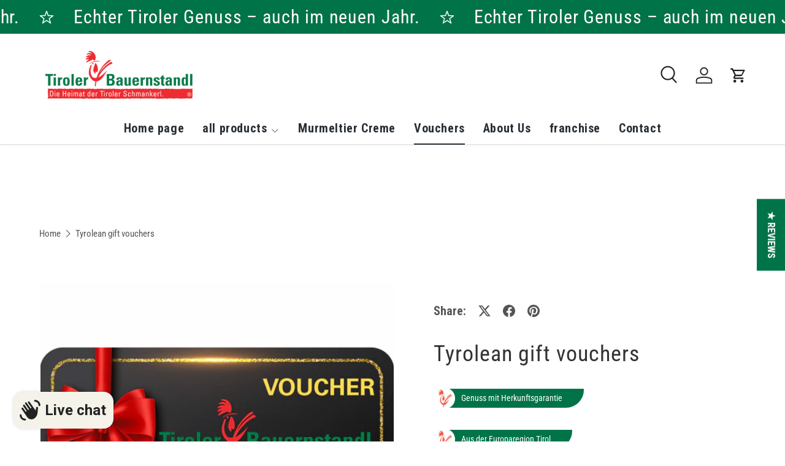

--- FILE ---
content_type: text/html; charset=utf-8
request_url: https://tiroler.eu/en/products/tiroler-geschenkgutscheine
body_size: 81327
content:
<!doctype html>
<html class="no-js" lang="en" dir="ltr">
<head><meta charset="utf-8">
<meta name="viewport" content="width=device-width,initial-scale=1">
<title>Tyrolean Farmers’ Stand Gift Vouchers &ndash; Tiroler Bauernstandl</title><link rel="canonical" href="https://tiroler.eu/en/products/tiroler-geschenkgutscheine"><link rel="icon" href="//tiroler.eu/cdn/shop/files/Favicon.jpg?crop=center&height=48&v=1712645684&width=48" type="image/jpg">
  <link rel="apple-touch-icon" href="//tiroler.eu/cdn/shop/files/Favicon.jpg?crop=center&height=180&v=1712645684&width=180"><meta name="description" content="With a gift voucher from Tiroler Bauernstandl you can immerse yourself in the world of Tyrolean delights. Give the gift of high-quality specialties such as spicy mountain cheese, fragrant alpine ham and delicious Tyrolean bacon variations. Experience the incomparable taste of the Alps and give your loved ones a culinar"><meta property="og:site_name" content="Tiroler Bauernstandl">
<meta property="og:url" content="https://tiroler.eu/en/products/tiroler-geschenkgutscheine">
<meta property="og:title" content="Tyrolean Farmers’ Stand Gift Vouchers">
<meta property="og:type" content="product">
<meta property="og:description" content="With a gift voucher from Tiroler Bauernstandl you can immerse yourself in the world of Tyrolean delights. Give the gift of high-quality specialties such as spicy mountain cheese, fragrant alpine ham and delicious Tyrolean bacon variations. Experience the incomparable taste of the Alps and give your loved ones a culinar"><meta property="og:image" content="http://tiroler.eu/cdn/shop/files/Gutschein_Voucher_Tiroler_Bauernstandl.png?crop=center&height=1200&v=1751899632&width=1200">
  <meta property="og:image:secure_url" content="https://tiroler.eu/cdn/shop/files/Gutschein_Voucher_Tiroler_Bauernstandl.png?crop=center&height=1200&v=1751899632&width=1200">
  <meta property="og:image:width" content="2000">
  <meta property="og:image:height" content="1414"><meta property="og:price:amount" content="10,00">
  <meta property="og:price:currency" content="EUR"><meta name="twitter:card" content="summary_large_image">
<meta name="twitter:title" content="Tyrolean Farmers’ Stand Gift Vouchers">
<meta name="twitter:description" content="With a gift voucher from Tiroler Bauernstandl you can immerse yourself in the world of Tyrolean delights. Give the gift of high-quality specialties such as spicy mountain cheese, fragrant alpine ham and delicious Tyrolean bacon variations. Experience the incomparable taste of the Alps and give your loved ones a culinar">
<link rel="preload" href="//tiroler.eu/cdn/shop/t/16/assets/main.css?v=6124622802155735521765885353" as="style"><style data-shopify>
@font-face {
  font-family: "Roboto Condensed";
  font-weight: 400;
  font-style: normal;
  font-display: swap;
  src: url("//tiroler.eu/cdn/fonts/roboto_condensed/robotocondensed_n4.01812de96ca5a5e9d19bef3ca9cc80dd1bf6c8b8.woff2") format("woff2"),
       url("//tiroler.eu/cdn/fonts/roboto_condensed/robotocondensed_n4.3930e6ddba458dc3cb725a82a2668eac3c63c104.woff") format("woff");
}
@font-face {
  font-family: "Roboto Condensed";
  font-weight: 500;
  font-style: normal;
  font-display: swap;
  src: url("//tiroler.eu/cdn/fonts/roboto_condensed/robotocondensed_n5.753e8e75cdb3aced074986880588a95576768e7a.woff2") format("woff2"),
       url("//tiroler.eu/cdn/fonts/roboto_condensed/robotocondensed_n5.d077911a9ecebd041d38bbe886c8dc56d626fe74.woff") format("woff");
}
@font-face {
  font-family: "Roboto Condensed";
  font-weight: 400;
  font-style: italic;
  font-display: swap;
  src: url("//tiroler.eu/cdn/fonts/roboto_condensed/robotocondensed_i4.05c7f163ad2c00a3c4257606d1227691aff9070b.woff2") format("woff2"),
       url("//tiroler.eu/cdn/fonts/roboto_condensed/robotocondensed_i4.04d9d87e0a45b49fc67a5b9eb5059e1540f5cda3.woff") format("woff");
}
@font-face {
  font-family: "Roboto Condensed";
  font-weight: 500;
  font-style: italic;
  font-display: swap;
  src: url("//tiroler.eu/cdn/fonts/roboto_condensed/robotocondensed_i5.ff52a28bdfc79bab9b700cca61355ec35830c670.woff2") format("woff2"),
       url("//tiroler.eu/cdn/fonts/roboto_condensed/robotocondensed_i5.6efa866ff50a15beaa4f1cc1970a487d1abc2d72.woff") format("woff");
}
@font-face {
  font-family: "Roboto Condensed";
  font-weight: 400;
  font-style: normal;
  font-display: swap;
  src: url("//tiroler.eu/cdn/fonts/roboto_condensed/robotocondensed_n4.01812de96ca5a5e9d19bef3ca9cc80dd1bf6c8b8.woff2") format("woff2"),
       url("//tiroler.eu/cdn/fonts/roboto_condensed/robotocondensed_n4.3930e6ddba458dc3cb725a82a2668eac3c63c104.woff") format("woff");
}
@font-face {
  font-family: "Roboto Condensed";
  font-weight: 700;
  font-style: normal;
  font-display: swap;
  src: url("//tiroler.eu/cdn/fonts/roboto_condensed/robotocondensed_n7.0c73a613503672be244d2f29ab6ddd3fc3cc69ae.woff2") format("woff2"),
       url("//tiroler.eu/cdn/fonts/roboto_condensed/robotocondensed_n7.ef6ece86ba55f49c27c4904a493c283a40f3a66e.woff") format("woff");
}
:root {
      --bg-color: 255 255 255 / 1.0;
      --bg-color-og: 255 255 255 / 1.0;
      --heading-color: 51 51 51;
      --text-color: 85 85 85;
      --text-color-og: 85 85 85;
      --scrollbar-color: 85 85 85;
      --link-color: 0 115 72;
      --link-color-og: 0 115 72;
      --star-color: 226 0 26;
      --sale-price-color: 226 0 26;--swatch-border-color-default: 221 221 221;
        --swatch-border-color-active: 170 170 170;
        --swatch-card-size: 24px;
        --swatch-variant-picker-size: 64px;--color-scheme-1-bg: 244 242 233 / 1.0;
      --color-scheme-1-grad: ;
      --color-scheme-1-heading: 51 51 51;
      --color-scheme-1-text: 51 51 51;
      --color-scheme-1-btn-bg: 226 0 26;
      --color-scheme-1-btn-text: 255 255 255;
      --color-scheme-1-btn-bg-hover: 232 52 72;--color-scheme-2-bg: 255 88 13 / 1.0;
      --color-scheme-2-grad: ;
      --color-scheme-2-heading: 255 255 255;
      --color-scheme-2-text: 255 255 255;
      --color-scheme-2-btn-bg: 41 47 54;
      --color-scheme-2-btn-text: 255 255 255;
      --color-scheme-2-btn-bg-hover: 80 86 92;--color-scheme-3-bg: 0 115 72 / 1.0;
      --color-scheme-3-grad: ;
      --color-scheme-3-heading: 255 255 255;
      --color-scheme-3-text: 255 255 255;
      --color-scheme-3-btn-bg: 226 0 26;
      --color-scheme-3-btn-text: 255 255 255;
      --color-scheme-3-btn-bg-hover: 232 52 72;

      --drawer-bg-color: 255 255 255 / 1.0;
      --drawer-text-color: 85 85 85;

      --panel-bg-color: 246 247 247 / 1.0;
      --panel-heading-color: 51 51 51;
      --panel-text-color: 85 85 85;

      --in-stock-text-color: 44 126 63;
      --low-stock-text-color: 210 134 26;
      --very-low-stock-text-color: 180 12 28;
      --no-stock-text-color: 119 119 119;
      --no-stock-backordered-text-color: 119 119 119;

      --error-bg-color: 252 237 238;
      --error-text-color: 180 12 28;
      --success-bg-color: 232 246 234;
      --success-text-color: 34 96 38;
      --info-bg-color: 228 237 250;
      --info-text-color: 26 102 210;

      --heading-font-family: "Roboto Condensed", sans-serif;
      --heading-font-style: normal;
      --heading-font-weight: 400;
      --heading-scale-start: 6;
      --heading-letter-spacing: 0.03em;

      --navigation-font-family: "Roboto Condensed", sans-serif;
      --navigation-font-style: normal;
      --navigation-font-weight: 700;
      --navigation-letter-spacing: 0.03em;--heading-text-transform: none;

      --subheading-text-transform: uppercase;
      --body-font-family: "Roboto Condensed", sans-serif;
      --body-font-style: normal;
      --body-font-weight: 400;
      --body-font-size: 20;
      --body-font-size-px: 20px;
      --body-letter-spacing: 0.0em;

      --section-gap: 32;
      --heading-gap: calc(8 * var(--space-unit));--heading-gap: calc(6 * var(--space-unit));--grid-column-gap: 20px;
      --product-card-gap: 0px;--btn-bg-color: 226 0 26;
      --btn-bg-hover-color: 232 52 72;
      --btn-text-color: 255 255 255;
      --btn-bg-color-og: 226 0 26;
      --btn-text-color-og: 255 255 255;
      --btn-alt-bg-color: 255 255 255;
      --btn-alt-bg-alpha: 1.0;
      --btn-alt-text-color: 34 34 34;
      --btn-border-width: 1px;
      --btn-padding-y: 12px;
      --btn-text-size: 0.80em;

      
      --btn-border-radius: 3px;
      

      --btn-lg-border-radius: 50%;
      --btn-icon-border-radius: 50%;
      --input-with-btn-inner-radius: var(--btn-border-radius);
      --btn-text-transform: uppercase;

      --input-bg-color: 255 255 255 / 1.0;
      --input-text-color: 85 85 85;
      --input-border-width: 1px;
      --input-border-radius: 2px;
      --textarea-border-radius: 2px;
      --input-border-radius: 3px;
      --input-bg-color-diff-3: #f7f7f7;
      --input-bg-color-diff-6: #f0f0f0;

      --modal-border-radius: 0px;
      --modal-overlay-color: 0 0 0;
      --modal-overlay-opacity: 0.4;
      --drawer-border-radius: 0px;
      --overlay-border-radius: 4px;--custom-label-bg-color: 44 126 63;
      --custom-label-text-color: 255 255 255;--sale-label-bg-color: 213 47 90;
      --sale-label-text-color: 255 255 255;--sold-out-label-bg-color: 85 85 85;
      --sold-out-label-text-color: 255 255 255;--preorder-label-bg-color: 0 126 18;
      --preorder-label-text-color: 255 255 255;

      --page-width: 1200px;
      --gutter-sm: 20px;
      --gutter-md: 48px;
      --gutter-lg: 64px;

      --payment-terms-bg-color: #ffffff;

      --coll-card-bg-color: #ffffff;
      --coll-card-border-color: #333333;

      --card-bg-color: 255 255 255;
      --card-text-color: 51 51 51;
      --card-border-color: #333333;--blend-bg-color: #fefefe;
        
          --aos-animate-duration: 0.7s;
        

        
          --aos-min-width: 0;
        
      

      --reading-width: 48em;
        --cart-savings-color: 255 0 0
      
    }@media (max-width: 769px) {
      :root {
        --reading-width: 36em;
      }
    }
  </style><link rel="stylesheet" href="//tiroler.eu/cdn/shop/t/16/assets/main.css?v=6124622802155735521765885353">
  <script src="//tiroler.eu/cdn/shop/t/16/assets/main.js?v=143274360285165072801765885353" defer="defer"></script><link rel="preload" href="//tiroler.eu/cdn/fonts/roboto_condensed/robotocondensed_n4.01812de96ca5a5e9d19bef3ca9cc80dd1bf6c8b8.woff2" as="font" type="font/woff2" crossorigin fetchpriority="high"><link rel="preload" href="//tiroler.eu/cdn/fonts/roboto_condensed/robotocondensed_n4.01812de96ca5a5e9d19bef3ca9cc80dd1bf6c8b8.woff2" as="font" type="font/woff2" crossorigin fetchpriority="high"><script>window.performance && window.performance.mark && window.performance.mark('shopify.content_for_header.start');</script><meta name="google-site-verification" content="M2i4Fdbb2BCIhsU1MjjQ3Exn0hZzPHMKF5G6JIwpBzk">
<meta name="facebook-domain-verification" content="16rxqzvcdcyqdr1hv5d5ui6mxpskub">
<meta id="shopify-digital-wallet" name="shopify-digital-wallet" content="/40837021863/digital_wallets/dialog">
<meta name="shopify-checkout-api-token" content="c7498cfcf1943fd8699b8d3fb1fe2fcb">
<meta id="in-context-paypal-metadata" data-shop-id="40837021863" data-venmo-supported="false" data-environment="production" data-locale="en_US" data-paypal-v4="true" data-currency="EUR">
<link rel="alternate" hreflang="x-default" href="https://tiroler.eu/products/tiroler-geschenkgutscheine">
<link rel="alternate" hreflang="de" href="https://tiroler.eu/products/tiroler-geschenkgutscheine">
<link rel="alternate" hreflang="en" href="https://tiroler.eu/en/products/tiroler-geschenkgutscheine">
<link rel="alternate" hreflang="cs-CZ" href="https://tiroler.cz/products/tiroler-geschenkgutscheine">
<link rel="alternate" hreflang="en-CZ" href="https://tiroler.cz/en/products/tiroler-geschenkgutscheine">
<link rel="alternate" hreflang="sk-CZ" href="https://tiroler.cz/sk/products/tiroler-geschenkgutscheine">
<link rel="alternate" type="application/json+oembed" href="https://tiroler.eu/en/products/tiroler-geschenkgutscheine.oembed">
<script async="async" src="/checkouts/internal/preloads.js?locale=en-DE"></script>
<link rel="preconnect" href="https://shop.app" crossorigin="anonymous">
<script async="async" src="https://shop.app/checkouts/internal/preloads.js?locale=en-DE&shop_id=40837021863" crossorigin="anonymous"></script>
<script id="apple-pay-shop-capabilities" type="application/json">{"shopId":40837021863,"countryCode":"DE","currencyCode":"EUR","merchantCapabilities":["supports3DS"],"merchantId":"gid:\/\/shopify\/Shop\/40837021863","merchantName":"Tiroler Bauernstandl","requiredBillingContactFields":["postalAddress","email"],"requiredShippingContactFields":["postalAddress","email"],"shippingType":"shipping","supportedNetworks":["visa","maestro","masterCard","amex"],"total":{"type":"pending","label":"Tiroler Bauernstandl","amount":"1.00"},"shopifyPaymentsEnabled":true,"supportsSubscriptions":true}</script>
<script id="shopify-features" type="application/json">{"accessToken":"c7498cfcf1943fd8699b8d3fb1fe2fcb","betas":["rich-media-storefront-analytics"],"domain":"tiroler.eu","predictiveSearch":true,"shopId":40837021863,"locale":"en"}</script>
<script>var Shopify = Shopify || {};
Shopify.shop = "tiroler.myshopify.com";
Shopify.locale = "en";
Shopify.currency = {"active":"EUR","rate":"1.0"};
Shopify.country = "DE";
Shopify.theme = {"name":"Aktualisierte Kopie von Aktualisierte Kopie von...","id":189957898580,"schema_name":"Canopy","schema_version":"7.1.0","theme_store_id":732,"role":"main"};
Shopify.theme.handle = "null";
Shopify.theme.style = {"id":null,"handle":null};
Shopify.cdnHost = "tiroler.eu/cdn";
Shopify.routes = Shopify.routes || {};
Shopify.routes.root = "/en/";</script>
<script type="module">!function(o){(o.Shopify=o.Shopify||{}).modules=!0}(window);</script>
<script>!function(o){function n(){var o=[];function n(){o.push(Array.prototype.slice.apply(arguments))}return n.q=o,n}var t=o.Shopify=o.Shopify||{};t.loadFeatures=n(),t.autoloadFeatures=n()}(window);</script>
<script>
  window.ShopifyPay = window.ShopifyPay || {};
  window.ShopifyPay.apiHost = "shop.app\/pay";
  window.ShopifyPay.redirectState = null;
</script>
<script id="shop-js-analytics" type="application/json">{"pageType":"product"}</script>
<script defer="defer" async type="module" src="//tiroler.eu/cdn/shopifycloud/shop-js/modules/v2/client.init-shop-cart-sync_BdyHc3Nr.en.esm.js"></script>
<script defer="defer" async type="module" src="//tiroler.eu/cdn/shopifycloud/shop-js/modules/v2/chunk.common_Daul8nwZ.esm.js"></script>
<script type="module">
  await import("//tiroler.eu/cdn/shopifycloud/shop-js/modules/v2/client.init-shop-cart-sync_BdyHc3Nr.en.esm.js");
await import("//tiroler.eu/cdn/shopifycloud/shop-js/modules/v2/chunk.common_Daul8nwZ.esm.js");

  window.Shopify.SignInWithShop?.initShopCartSync?.({"fedCMEnabled":true,"windoidEnabled":true});

</script>
<script>
  window.Shopify = window.Shopify || {};
  if (!window.Shopify.featureAssets) window.Shopify.featureAssets = {};
  window.Shopify.featureAssets['shop-js'] = {"shop-cart-sync":["modules/v2/client.shop-cart-sync_QYOiDySF.en.esm.js","modules/v2/chunk.common_Daul8nwZ.esm.js"],"init-fed-cm":["modules/v2/client.init-fed-cm_DchLp9rc.en.esm.js","modules/v2/chunk.common_Daul8nwZ.esm.js"],"shop-button":["modules/v2/client.shop-button_OV7bAJc5.en.esm.js","modules/v2/chunk.common_Daul8nwZ.esm.js"],"init-windoid":["modules/v2/client.init-windoid_DwxFKQ8e.en.esm.js","modules/v2/chunk.common_Daul8nwZ.esm.js"],"shop-cash-offers":["modules/v2/client.shop-cash-offers_DWtL6Bq3.en.esm.js","modules/v2/chunk.common_Daul8nwZ.esm.js","modules/v2/chunk.modal_CQq8HTM6.esm.js"],"shop-toast-manager":["modules/v2/client.shop-toast-manager_CX9r1SjA.en.esm.js","modules/v2/chunk.common_Daul8nwZ.esm.js"],"init-shop-email-lookup-coordinator":["modules/v2/client.init-shop-email-lookup-coordinator_UhKnw74l.en.esm.js","modules/v2/chunk.common_Daul8nwZ.esm.js"],"pay-button":["modules/v2/client.pay-button_DzxNnLDY.en.esm.js","modules/v2/chunk.common_Daul8nwZ.esm.js"],"avatar":["modules/v2/client.avatar_BTnouDA3.en.esm.js"],"init-shop-cart-sync":["modules/v2/client.init-shop-cart-sync_BdyHc3Nr.en.esm.js","modules/v2/chunk.common_Daul8nwZ.esm.js"],"shop-login-button":["modules/v2/client.shop-login-button_D8B466_1.en.esm.js","modules/v2/chunk.common_Daul8nwZ.esm.js","modules/v2/chunk.modal_CQq8HTM6.esm.js"],"init-customer-accounts-sign-up":["modules/v2/client.init-customer-accounts-sign-up_C8fpPm4i.en.esm.js","modules/v2/client.shop-login-button_D8B466_1.en.esm.js","modules/v2/chunk.common_Daul8nwZ.esm.js","modules/v2/chunk.modal_CQq8HTM6.esm.js"],"init-shop-for-new-customer-accounts":["modules/v2/client.init-shop-for-new-customer-accounts_CVTO0Ztu.en.esm.js","modules/v2/client.shop-login-button_D8B466_1.en.esm.js","modules/v2/chunk.common_Daul8nwZ.esm.js","modules/v2/chunk.modal_CQq8HTM6.esm.js"],"init-customer-accounts":["modules/v2/client.init-customer-accounts_dRgKMfrE.en.esm.js","modules/v2/client.shop-login-button_D8B466_1.en.esm.js","modules/v2/chunk.common_Daul8nwZ.esm.js","modules/v2/chunk.modal_CQq8HTM6.esm.js"],"shop-follow-button":["modules/v2/client.shop-follow-button_CkZpjEct.en.esm.js","modules/v2/chunk.common_Daul8nwZ.esm.js","modules/v2/chunk.modal_CQq8HTM6.esm.js"],"lead-capture":["modules/v2/client.lead-capture_BntHBhfp.en.esm.js","modules/v2/chunk.common_Daul8nwZ.esm.js","modules/v2/chunk.modal_CQq8HTM6.esm.js"],"checkout-modal":["modules/v2/client.checkout-modal_CfxcYbTm.en.esm.js","modules/v2/chunk.common_Daul8nwZ.esm.js","modules/v2/chunk.modal_CQq8HTM6.esm.js"],"shop-login":["modules/v2/client.shop-login_Da4GZ2H6.en.esm.js","modules/v2/chunk.common_Daul8nwZ.esm.js","modules/v2/chunk.modal_CQq8HTM6.esm.js"],"payment-terms":["modules/v2/client.payment-terms_MV4M3zvL.en.esm.js","modules/v2/chunk.common_Daul8nwZ.esm.js","modules/v2/chunk.modal_CQq8HTM6.esm.js"]};
</script>
<script>(function() {
  var isLoaded = false;
  function asyncLoad() {
    if (isLoaded) return;
    isLoaded = true;
    var urls = ["https:\/\/cdn.logbase.io\/lb-upsell-wrapper.js?shop=tiroler.myshopify.com","https:\/\/tseish-app.connect.trustedshops.com\/esc.js?apiBaseUrl=aHR0cHM6Ly90c2Vpc2gtYXBwLmNvbm5lY3QudHJ1c3RlZHNob3BzLmNvbQ==\u0026instanceId=dGlyb2xlci5teXNob3BpZnkuY29t\u0026shop=tiroler.myshopify.com","\/\/cdn.shopify.com\/proxy\/899d1ba0429d759c9a1515eb91b3ce7c71cd48ecff6014ea7ad857a1430e950a\/api.goaffpro.com\/loader.js?shop=tiroler.myshopify.com\u0026sp-cache-control=cHVibGljLCBtYXgtYWdlPTkwMA"];
    for (var i = 0; i < urls.length; i++) {
      var s = document.createElement('script');
      s.type = 'text/javascript';
      s.async = true;
      s.src = urls[i];
      var x = document.getElementsByTagName('script')[0];
      x.parentNode.insertBefore(s, x);
    }
  };
  if(window.attachEvent) {
    window.attachEvent('onload', asyncLoad);
  } else {
    window.addEventListener('load', asyncLoad, false);
  }
})();</script>
<script id="__st">var __st={"a":40837021863,"offset":3600,"reqid":"0907364c-b7e1-4211-950c-3a4fbfa85d76-1769020527","pageurl":"tiroler.eu\/en\/products\/tiroler-geschenkgutscheine","u":"bb1cf78c21b9","p":"product","rtyp":"product","rid":8975881044308};</script>
<script>window.ShopifyPaypalV4VisibilityTracking = true;</script>
<script id="captcha-bootstrap">!function(){'use strict';const t='contact',e='account',n='new_comment',o=[[t,t],['blogs',n],['comments',n],[t,'customer']],c=[[e,'customer_login'],[e,'guest_login'],[e,'recover_customer_password'],[e,'create_customer']],r=t=>t.map((([t,e])=>`form[action*='/${t}']:not([data-nocaptcha='true']) input[name='form_type'][value='${e}']`)).join(','),a=t=>()=>t?[...document.querySelectorAll(t)].map((t=>t.form)):[];function s(){const t=[...o],e=r(t);return a(e)}const i='password',u='form_key',d=['recaptcha-v3-token','g-recaptcha-response','h-captcha-response',i],f=()=>{try{return window.sessionStorage}catch{return}},m='__shopify_v',_=t=>t.elements[u];function p(t,e,n=!1){try{const o=window.sessionStorage,c=JSON.parse(o.getItem(e)),{data:r}=function(t){const{data:e,action:n}=t;return t[m]||n?{data:e,action:n}:{data:t,action:n}}(c);for(const[e,n]of Object.entries(r))t.elements[e]&&(t.elements[e].value=n);n&&o.removeItem(e)}catch(o){console.error('form repopulation failed',{error:o})}}const l='form_type',E='cptcha';function T(t){t.dataset[E]=!0}const w=window,h=w.document,L='Shopify',v='ce_forms',y='captcha';let A=!1;((t,e)=>{const n=(g='f06e6c50-85a8-45c8-87d0-21a2b65856fe',I='https://cdn.shopify.com/shopifycloud/storefront-forms-hcaptcha/ce_storefront_forms_captcha_hcaptcha.v1.5.2.iife.js',D={infoText:'Protected by hCaptcha',privacyText:'Privacy',termsText:'Terms'},(t,e,n)=>{const o=w[L][v],c=o.bindForm;if(c)return c(t,g,e,D).then(n);var r;o.q.push([[t,g,e,D],n]),r=I,A||(h.body.append(Object.assign(h.createElement('script'),{id:'captcha-provider',async:!0,src:r})),A=!0)});var g,I,D;w[L]=w[L]||{},w[L][v]=w[L][v]||{},w[L][v].q=[],w[L][y]=w[L][y]||{},w[L][y].protect=function(t,e){n(t,void 0,e),T(t)},Object.freeze(w[L][y]),function(t,e,n,w,h,L){const[v,y,A,g]=function(t,e,n){const i=e?o:[],u=t?c:[],d=[...i,...u],f=r(d),m=r(i),_=r(d.filter((([t,e])=>n.includes(e))));return[a(f),a(m),a(_),s()]}(w,h,L),I=t=>{const e=t.target;return e instanceof HTMLFormElement?e:e&&e.form},D=t=>v().includes(t);t.addEventListener('submit',(t=>{const e=I(t);if(!e)return;const n=D(e)&&!e.dataset.hcaptchaBound&&!e.dataset.recaptchaBound,o=_(e),c=g().includes(e)&&(!o||!o.value);(n||c)&&t.preventDefault(),c&&!n&&(function(t){try{if(!f())return;!function(t){const e=f();if(!e)return;const n=_(t);if(!n)return;const o=n.value;o&&e.removeItem(o)}(t);const e=Array.from(Array(32),(()=>Math.random().toString(36)[2])).join('');!function(t,e){_(t)||t.append(Object.assign(document.createElement('input'),{type:'hidden',name:u})),t.elements[u].value=e}(t,e),function(t,e){const n=f();if(!n)return;const o=[...t.querySelectorAll(`input[type='${i}']`)].map((({name:t})=>t)),c=[...d,...o],r={};for(const[a,s]of new FormData(t).entries())c.includes(a)||(r[a]=s);n.setItem(e,JSON.stringify({[m]:1,action:t.action,data:r}))}(t,e)}catch(e){console.error('failed to persist form',e)}}(e),e.submit())}));const S=(t,e)=>{t&&!t.dataset[E]&&(n(t,e.some((e=>e===t))),T(t))};for(const o of['focusin','change'])t.addEventListener(o,(t=>{const e=I(t);D(e)&&S(e,y())}));const B=e.get('form_key'),M=e.get(l),P=B&&M;t.addEventListener('DOMContentLoaded',(()=>{const t=y();if(P)for(const e of t)e.elements[l].value===M&&p(e,B);[...new Set([...A(),...v().filter((t=>'true'===t.dataset.shopifyCaptcha))])].forEach((e=>S(e,t)))}))}(h,new URLSearchParams(w.location.search),n,t,e,['guest_login'])})(!0,!0)}();</script>
<script integrity="sha256-4kQ18oKyAcykRKYeNunJcIwy7WH5gtpwJnB7kiuLZ1E=" data-source-attribution="shopify.loadfeatures" defer="defer" src="//tiroler.eu/cdn/shopifycloud/storefront/assets/storefront/load_feature-a0a9edcb.js" crossorigin="anonymous"></script>
<script crossorigin="anonymous" defer="defer" src="//tiroler.eu/cdn/shopifycloud/storefront/assets/shopify_pay/storefront-65b4c6d7.js?v=20250812"></script>
<script data-source-attribution="shopify.dynamic_checkout.dynamic.init">var Shopify=Shopify||{};Shopify.PaymentButton=Shopify.PaymentButton||{isStorefrontPortableWallets:!0,init:function(){window.Shopify.PaymentButton.init=function(){};var t=document.createElement("script");t.src="https://tiroler.eu/cdn/shopifycloud/portable-wallets/latest/portable-wallets.en.js",t.type="module",document.head.appendChild(t)}};
</script>
<script data-source-attribution="shopify.dynamic_checkout.buyer_consent">
  function portableWalletsHideBuyerConsent(e){var t=document.getElementById("shopify-buyer-consent"),n=document.getElementById("shopify-subscription-policy-button");t&&n&&(t.classList.add("hidden"),t.setAttribute("aria-hidden","true"),n.removeEventListener("click",e))}function portableWalletsShowBuyerConsent(e){var t=document.getElementById("shopify-buyer-consent"),n=document.getElementById("shopify-subscription-policy-button");t&&n&&(t.classList.remove("hidden"),t.removeAttribute("aria-hidden"),n.addEventListener("click",e))}window.Shopify?.PaymentButton&&(window.Shopify.PaymentButton.hideBuyerConsent=portableWalletsHideBuyerConsent,window.Shopify.PaymentButton.showBuyerConsent=portableWalletsShowBuyerConsent);
</script>
<script data-source-attribution="shopify.dynamic_checkout.cart.bootstrap">document.addEventListener("DOMContentLoaded",(function(){function t(){return document.querySelector("shopify-accelerated-checkout-cart, shopify-accelerated-checkout")}if(t())Shopify.PaymentButton.init();else{new MutationObserver((function(e,n){t()&&(Shopify.PaymentButton.init(),n.disconnect())})).observe(document.body,{childList:!0,subtree:!0})}}));
</script>
<script id='scb4127' type='text/javascript' async='' src='https://tiroler.eu/cdn/shopifycloud/privacy-banner/storefront-banner.js'></script><link id="shopify-accelerated-checkout-styles" rel="stylesheet" media="screen" href="https://tiroler.eu/cdn/shopifycloud/portable-wallets/latest/accelerated-checkout-backwards-compat.css" crossorigin="anonymous">
<style id="shopify-accelerated-checkout-cart">
        #shopify-buyer-consent {
  margin-top: 1em;
  display: inline-block;
  width: 100%;
}

#shopify-buyer-consent.hidden {
  display: none;
}

#shopify-subscription-policy-button {
  background: none;
  border: none;
  padding: 0;
  text-decoration: underline;
  font-size: inherit;
  cursor: pointer;
}

#shopify-subscription-policy-button::before {
  box-shadow: none;
}

      </style>
<script id="sections-script" data-sections="header,footer" defer="defer" src="//tiroler.eu/cdn/shop/t/16/compiled_assets/scripts.js?v=1909"></script>
<script>window.performance && window.performance.mark && window.performance.mark('shopify.content_for_header.end');</script>

    <script src="//tiroler.eu/cdn/shop/t/16/assets/animate-on-scroll.js?v=15249566486942820451765885322" defer="defer"></script>
    <link rel="stylesheet" href="//tiroler.eu/cdn/shop/t/16/assets/animate-on-scroll.css?v=62865576715456057531765885321">
  

  <script>document.documentElement.className = document.documentElement.className.replace('no-js', 'js');</script><!-- CC Custom Head Start --><!-- CC Custom Head End --><!-- BEGIN app block: shopify://apps/klaviyo-email-marketing-sms/blocks/klaviyo-onsite-embed/2632fe16-c075-4321-a88b-50b567f42507 -->












  <script async src="https://static.klaviyo.com/onsite/js/TgfiPR/klaviyo.js?company_id=TgfiPR"></script>
  <script>!function(){if(!window.klaviyo){window._klOnsite=window._klOnsite||[];try{window.klaviyo=new Proxy({},{get:function(n,i){return"push"===i?function(){var n;(n=window._klOnsite).push.apply(n,arguments)}:function(){for(var n=arguments.length,o=new Array(n),w=0;w<n;w++)o[w]=arguments[w];var t="function"==typeof o[o.length-1]?o.pop():void 0,e=new Promise((function(n){window._klOnsite.push([i].concat(o,[function(i){t&&t(i),n(i)}]))}));return e}}})}catch(n){window.klaviyo=window.klaviyo||[],window.klaviyo.push=function(){var n;(n=window._klOnsite).push.apply(n,arguments)}}}}();</script>

  
    <script id="viewed_product">
      if (item == null) {
        var _learnq = _learnq || [];

        var MetafieldReviews = null
        var MetafieldYotpoRating = null
        var MetafieldYotpoCount = null
        var MetafieldLooxRating = null
        var MetafieldLooxCount = null
        var okendoProduct = null
        var okendoProductReviewCount = null
        var okendoProductReviewAverageValue = null
        try {
          // The following fields are used for Customer Hub recently viewed in order to add reviews.
          // This information is not part of __kla_viewed. Instead, it is part of __kla_viewed_reviewed_items
          MetafieldReviews = {};
          MetafieldYotpoRating = null
          MetafieldYotpoCount = null
          MetafieldLooxRating = null
          MetafieldLooxCount = null

          okendoProduct = null
          // If the okendo metafield is not legacy, it will error, which then requires the new json formatted data
          if (okendoProduct && 'error' in okendoProduct) {
            okendoProduct = null
          }
          okendoProductReviewCount = okendoProduct ? okendoProduct.reviewCount : null
          okendoProductReviewAverageValue = okendoProduct ? okendoProduct.reviewAverageValue : null
        } catch (error) {
          console.error('Error in Klaviyo onsite reviews tracking:', error);
        }

        var item = {
          Name: "Tyrolean gift vouchers",
          ProductID: 8975881044308,
          Categories: ["All products from Tiroler Bauernstandl","Tyrolean Farmers’ Stand Gift Vouchers"],
          ImageURL: "https://tiroler.eu/cdn/shop/files/Gutschein_Voucher_Tiroler_Bauernstandl_grande.png?v=1751899632",
          URL: "https://tiroler.eu/en/products/tiroler-geschenkgutscheine",
          Brand: "Tiroler Bauernstandl",
          Price: "€10,00",
          Value: "10,00",
          CompareAtPrice: "€0,00"
        };
        _learnq.push(['track', 'Viewed Product', item]);
        _learnq.push(['trackViewedItem', {
          Title: item.Name,
          ItemId: item.ProductID,
          Categories: item.Categories,
          ImageUrl: item.ImageURL,
          Url: item.URL,
          Metadata: {
            Brand: item.Brand,
            Price: item.Price,
            Value: item.Value,
            CompareAtPrice: item.CompareAtPrice
          },
          metafields:{
            reviews: MetafieldReviews,
            yotpo:{
              rating: MetafieldYotpoRating,
              count: MetafieldYotpoCount,
            },
            loox:{
              rating: MetafieldLooxRating,
              count: MetafieldLooxCount,
            },
            okendo: {
              rating: okendoProductReviewAverageValue,
              count: okendoProductReviewCount,
            }
          }
        }]);
      }
    </script>
  




  <script>
    window.klaviyoReviewsProductDesignMode = false
  </script>







<!-- END app block --><!-- BEGIN app block: shopify://apps/crazy-egg/blocks/app-embed/7ea73823-6ad9-4252-a63e-088397d54aed -->
  <script async src="https://script.crazyegg.com/pages/scripts/0127/9508.js"></script>



<!-- END app block --><!-- BEGIN app block: shopify://apps/powerful-form-builder/blocks/app-embed/e4bcb1eb-35b2-42e6-bc37-bfe0e1542c9d --><script type="text/javascript" hs-ignore data-cookieconsent="ignore">
  var Globo = Globo || {};
  var globoFormbuilderRecaptchaInit = function(){};
  var globoFormbuilderHcaptchaInit = function(){};
  window.Globo.FormBuilder = window.Globo.FormBuilder || {};
  window.Globo.FormBuilder.shop = {"configuration":{"money_format":"€{{amount_with_comma_separator}}"},"pricing":{"features":{"bulkOrderForm":false,"cartForm":false,"fileUpload":2,"removeCopyright":false,"restrictedEmailDomains":false,"metrics":false}},"settings":{"copyright":"Powered by <a href=\"https://globosoftware.net\" target=\"_blank\">Globo</a> <a href=\"https://apps.shopify.com/form-builder-contact-form\" target=\"_blank\">Form Builder</a>","hideWaterMark":false,"reCaptcha":{"recaptchaType":"v2","siteKey":false,"languageCode":"en"},"hCaptcha":{"siteKey":false},"scrollTop":false,"customCssCode":"","customCssEnabled":false,"additionalColumns":[]},"encryption_form_id":1,"url":"https://app.powerfulform.com/","CDN_URL":"https://dxo9oalx9qc1s.cloudfront.net","app_id":"1783207"};

  if(window.Globo.FormBuilder.shop.settings.customCssEnabled && window.Globo.FormBuilder.shop.settings.customCssCode){
    const customStyle = document.createElement('style');
    customStyle.type = 'text/css';
    customStyle.innerHTML = window.Globo.FormBuilder.shop.settings.customCssCode;
    document.head.appendChild(customStyle);
  }

  window.Globo.FormBuilder.forms = [];
    
      
      
      
      window.Globo.FormBuilder.forms[37345] = {"37345":{"elements":[{"id":"group-1","type":"group","label":"Page 1","description":"","elements":[{"id":"text","type":"text","label":"Your Name","placeholder":"Your Name","description":null,"hideLabel":false,"required":true,"columnWidth":50},{"id":"email","type":"email","label":"Email","placeholder":"Email","description":null,"hideLabel":false,"required":true,"columnWidth":50,"inputIcon":"\u003csvg aria-hidden=\"true\" focusable=\"false\" data-prefix=\"fas\" data-icon=\"envelope\" class=\"svg-inline--fa fa-envelope fa-w-16\" role=\"img\" xmlns=\"http:\/\/www.w3.org\/2000\/svg\" viewBox=\"0 0 512 512\"\u003e\u003cpath fill=\"currentColor\" d=\"M502.3 190.8c3.9-3.1 9.7-.2 9.7 4.7V400c0 26.5-21.5 48-48 48H48c-26.5 0-48-21.5-48-48V195.6c0-5 5.7-7.8 9.7-4.7 22.4 17.4 52.1 39.5 154.1 113.6 21.1 15.4 56.7 47.8 92.2 47.6 35.7.3 72-32.8 92.3-47.6 102-74.1 131.6-96.3 154-113.7zM256 320c23.2.4 56.6-29.2 73.4-41.4 132.7-96.3 142.8-104.7 173.4-128.7 5.8-4.5 9.2-11.5 9.2-18.9v-19c0-26.5-21.5-48-48-48H48C21.5 64 0 85.5 0 112v19c0 7.4 3.4 14.3 9.2 18.9 30.6 23.9 40.7 32.4 173.4 128.7 16.8 12.2 50.2 41.8 73.4 41.4z\"\u003e\u003c\/path\u003e\u003c\/svg\u003e","limitCharacters":false},{"id":"textarea","type":"textarea","label":"Message","placeholder":"Message","description":null,"hideLabel":false,"required":true,"columnWidth":100}]}],"errorMessage":{"required":"Please fill in field","minSelections":"Please choose at least {{ min_selections }} options","maxSelections":"Please choose at maximum of {{ max_selections }} options","exactlySelections":"Please choose exactly {{ exact_selections }} options","invalid":"Invalid","invalidName":"Invalid name","invalidEmail":"Invalid email","invalidURL":"Invalid url","invalidPhone":"Invalid phone","invalidNumber":"Invalid number","invalidPassword":"Invalid password","confirmPasswordNotMatch":"Confirmed password doesn't match","customerAlreadyExists":"Customer already exists","fileSizeLimit":"File size limit","fileNotAllowed":"File not allowed","requiredCaptcha":"Required captcha","requiredProducts":"Please select product","limitQuantity":"The number of products left in stock has been exceeded","shopifyInvalidPhone":"phone - Enter a valid phone number to use this delivery method","shopifyPhoneHasAlready":"phone - Phone has already been taken","shopifyInvalidProvice":"addresses.province - is not valid","otherError":"Something went wrong, please try again"},"appearance":{"layout":"boxed","width":650,"style":"classic","mainColor":"#EB1256","floatingIcon":"\u003csvg aria-hidden=\"true\" focusable=\"false\" data-prefix=\"far\" data-icon=\"envelope\" class=\"svg-inline--fa fa-envelope fa-w-16\" role=\"img\" xmlns=\"http:\/\/www.w3.org\/2000\/svg\" viewBox=\"0 0 512 512\"\u003e\u003cpath fill=\"currentColor\" d=\"M464 64H48C21.49 64 0 85.49 0 112v288c0 26.51 21.49 48 48 48h416c26.51 0 48-21.49 48-48V112c0-26.51-21.49-48-48-48zm0 48v40.805c-22.422 18.259-58.168 46.651-134.587 106.49-16.841 13.247-50.201 45.072-73.413 44.701-23.208.375-56.579-31.459-73.413-44.701C106.18 199.465 70.425 171.067 48 152.805V112h416zM48 400V214.398c22.914 18.251 55.409 43.862 104.938 82.646 21.857 17.205 60.134 55.186 103.062 54.955 42.717.231 80.509-37.199 103.053-54.947 49.528-38.783 82.032-64.401 104.947-82.653V400H48z\"\u003e\u003c\/path\u003e\u003c\/svg\u003e","floatingText":null,"displayOnAllPage":false,"formType":"normalForm","background":"color","backgroundColor":"#fff","descriptionColor":"#6c757d","headingColor":"#000","labelColor":"#000","optionColor":"#000","paragraphBackground":"#fff","paragraphColor":"#000"},"afterSubmit":{"action":"clearForm","message":"\u003ch4\u003eThank you for getting in touch!\u0026nbsp;\u003c\/h4\u003e\u003cp\u003e\u003cbr\u003e\u003c\/p\u003e\u003cp\u003eWe appreciate you contacting us. One of our colleagues will get back in touch with you soon!\u003c\/p\u003e\u003cp\u003e\u003cbr\u003e\u003c\/p\u003e\u003cp\u003eHave a great day!\u003c\/p\u003e","redirectUrl":null},"footer":{"description":null,"previousText":"Previous","nextText":"Next","submitText":"Submit"},"header":{"active":true,"title":"Contact us","description":"Leave your message and we'll get back to you shortly."},"isStepByStepForm":true,"publish":{"requiredLogin":false,"requiredLoginMessage":"Please \u003ca href='\/account\/login' title='login'\u003elogin\u003c\/a\u003e to continue"},"reCaptcha":{"enable":false},"html":"\n\u003cdiv class=\"globo-form boxed-form globo-form-id-0\" data-locale=\"de\" \u003e\n\n\u003cstyle\u003e\n\n\n\n.globo-form-id-0 .globo-form-app{\n    max-width: 650px;\n    width: -webkit-fill-available;\n    \n    background-color: #fff;\n    \n    \n}\n\n.globo-form-id-0 .globo-form-app .globo-heading{\n    color: #000\n}\n\n\n\n.globo-form-id-0 .globo-form-app .globo-description,\n.globo-form-id-0 .globo-form-app .header .globo-description{\n    color: #6c757d\n}\n.globo-form-id-0 .globo-form-app .globo-label,\n.globo-form-id-0 .globo-form-app .globo-form-control label.globo-label,\n.globo-form-id-0 .globo-form-app .globo-form-control label.globo-label span.label-content{\n    color: #000;\n    text-align: left !important;\n}\n.globo-form-id-0 .globo-form-app .globo-label.globo-position-label{\n    height: 20px !important;\n}\n.globo-form-id-0 .globo-form-app .globo-form-control .help-text.globo-description,\n.globo-form-id-0 .globo-form-app .globo-form-control span.globo-description{\n    color: #6c757d\n}\n.globo-form-id-0 .globo-form-app .globo-form-control .checkbox-wrapper .globo-option,\n.globo-form-id-0 .globo-form-app .globo-form-control .radio-wrapper .globo-option\n{\n    color: #000\n}\n.globo-form-id-0 .globo-form-app .footer,\n.globo-form-id-0 .globo-form-app .gfb__footer{\n    text-align:;\n}\n.globo-form-id-0 .globo-form-app .footer button,\n.globo-form-id-0 .globo-form-app .gfb__footer button{\n    border:1px solid #EB1256;\n    \n}\n.globo-form-id-0 .globo-form-app .footer button.submit,\n.globo-form-id-0 .globo-form-app .gfb__footer button.submit\n.globo-form-id-0 .globo-form-app .footer button.checkout,\n.globo-form-id-0 .globo-form-app .gfb__footer button.checkout,\n.globo-form-id-0 .globo-form-app .footer button.action.loading .spinner,\n.globo-form-id-0 .globo-form-app .gfb__footer button.action.loading .spinner{\n    background-color: #EB1256;\n    color : #ffffff;\n}\n.globo-form-id-0 .globo-form-app .globo-form-control .star-rating\u003efieldset:not(:checked)\u003elabel:before {\n    content: url('data:image\/svg+xml; utf8, \u003csvg aria-hidden=\"true\" focusable=\"false\" data-prefix=\"far\" data-icon=\"star\" class=\"svg-inline--fa fa-star fa-w-18\" role=\"img\" xmlns=\"http:\/\/www.w3.org\/2000\/svg\" viewBox=\"0 0 576 512\"\u003e\u003cpath fill=\"%23EB1256\" d=\"M528.1 171.5L382 150.2 316.7 17.8c-11.7-23.6-45.6-23.9-57.4 0L194 150.2 47.9 171.5c-26.2 3.8-36.7 36.1-17.7 54.6l105.7 103-25 145.5c-4.5 26.3 23.2 46 46.4 33.7L288 439.6l130.7 68.7c23.2 12.2 50.9-7.4 46.4-33.7l-25-145.5 105.7-103c19-18.5 8.5-50.8-17.7-54.6zM388.6 312.3l23.7 138.4L288 385.4l-124.3 65.3 23.7-138.4-100.6-98 139-20.2 62.2-126 62.2 126 139 20.2-100.6 98z\"\u003e\u003c\/path\u003e\u003c\/svg\u003e');\n}\n.globo-form-id-0 .globo-form-app .globo-form-control .star-rating\u003efieldset\u003einput:checked ~ label:before {\n    content: url('data:image\/svg+xml; utf8, \u003csvg aria-hidden=\"true\" focusable=\"false\" data-prefix=\"fas\" data-icon=\"star\" class=\"svg-inline--fa fa-star fa-w-18\" role=\"img\" xmlns=\"http:\/\/www.w3.org\/2000\/svg\" viewBox=\"0 0 576 512\"\u003e\u003cpath fill=\"%23EB1256\" d=\"M259.3 17.8L194 150.2 47.9 171.5c-26.2 3.8-36.7 36.1-17.7 54.6l105.7 103-25 145.5c-4.5 26.3 23.2 46 46.4 33.7L288 439.6l130.7 68.7c23.2 12.2 50.9-7.4 46.4-33.7l-25-145.5 105.7-103c19-18.5 8.5-50.8-17.7-54.6L382 150.2 316.7 17.8c-11.7-23.6-45.6-23.9-57.4 0z\"\u003e\u003c\/path\u003e\u003c\/svg\u003e');\n}\n.globo-form-id-0 .globo-form-app .globo-form-control .star-rating\u003efieldset:not(:checked)\u003elabel:hover:before,\n.globo-form-id-0 .globo-form-app .globo-form-control .star-rating\u003efieldset:not(:checked)\u003elabel:hover ~ label:before{\n    content : url('data:image\/svg+xml; utf8, \u003csvg aria-hidden=\"true\" focusable=\"false\" data-prefix=\"fas\" data-icon=\"star\" class=\"svg-inline--fa fa-star fa-w-18\" role=\"img\" xmlns=\"http:\/\/www.w3.org\/2000\/svg\" viewBox=\"0 0 576 512\"\u003e\u003cpath fill=\"%23EB1256\" d=\"M259.3 17.8L194 150.2 47.9 171.5c-26.2 3.8-36.7 36.1-17.7 54.6l105.7 103-25 145.5c-4.5 26.3 23.2 46 46.4 33.7L288 439.6l130.7 68.7c23.2 12.2 50.9-7.4 46.4-33.7l-25-145.5 105.7-103c19-18.5 8.5-50.8-17.7-54.6L382 150.2 316.7 17.8c-11.7-23.6-45.6-23.9-57.4 0z\"\u003e\u003c\/path\u003e\u003c\/svg\u003e')\n}\n.globo-form-id-0 .globo-form-app .globo-form-control .radio-wrapper .radio-input:checked ~ .radio-label:after {\n    background: #EB1256;\n    background: radial-gradient(#EB1256 40%, #fff 45%);\n}\n.globo-form-id-0 .globo-form-app .globo-form-control .checkbox-wrapper .checkbox-input:checked ~ .checkbox-label:before {\n    border-color: #EB1256;\n    box-shadow: 0 4px 6px rgba(50,50,93,0.11), 0 1px 3px rgba(0,0,0,0.08);\n    background-color: #EB1256;\n}\n.globo-form-id-0 .globo-form-app .step.-completed .step__number,\n.globo-form-id-0 .globo-form-app .line.-progress,\n.globo-form-id-0 .globo-form-app .line.-start{\n    background-color: #EB1256;\n}\n.globo-form-id-0 .globo-form-app .checkmark__check,\n.globo-form-id-0 .globo-form-app .checkmark__circle{\n    stroke: #EB1256;\n}\n.globo-form-id-0 .floating-button{\n    background-color: #EB1256;\n}\n.globo-form-id-0 .globo-form-app .globo-form-control .checkbox-wrapper .checkbox-input ~ .checkbox-label:before,\n.globo-form-app .globo-form-control .radio-wrapper .radio-input ~ .radio-label:after{\n    border-color : #EB1256;\n}\n.globo-form-id-0 .flatpickr-day.selected, \n.globo-form-id-0 .flatpickr-day.startRange, \n.globo-form-id-0 .flatpickr-day.endRange, \n.globo-form-id-0 .flatpickr-day.selected.inRange, \n.globo-form-id-0 .flatpickr-day.startRange.inRange, \n.globo-form-id-0 .flatpickr-day.endRange.inRange, \n.globo-form-id-0 .flatpickr-day.selected:focus, \n.globo-form-id-0 .flatpickr-day.startRange:focus, \n.globo-form-id-0 .flatpickr-day.endRange:focus, \n.globo-form-id-0 .flatpickr-day.selected:hover, \n.globo-form-id-0 .flatpickr-day.startRange:hover, \n.globo-form-id-0 .flatpickr-day.endRange:hover, \n.globo-form-id-0 .flatpickr-day.selected.prevMonthDay, \n.globo-form-id-0 .flatpickr-day.startRange.prevMonthDay, \n.globo-form-id-0 .flatpickr-day.endRange.prevMonthDay, \n.globo-form-id-0 .flatpickr-day.selected.nextMonthDay, \n.globo-form-id-0 .flatpickr-day.startRange.nextMonthDay, \n.globo-form-id-0 .flatpickr-day.endRange.nextMonthDay {\n    background: #EB1256;\n    border-color: #EB1256;\n}\n.globo-form-id-0 .globo-paragraph,\n.globo-form-id-0 .globo-paragraph * {\n    background: #fff !important;\n    color: #000 !important;\n    width: 100%!important;\n}\n\n    :root .globo-form-app[data-id=\"0\"]{\n        --gfb-primary-color: #EB1256;\n        --gfb-form-width: 650px;\n        --gfb-font-family: inherit;\n        --gfb-font-style: inherit;\n        \n        --gfb-bg-color: #FFF;\n        --gfb-bg-position: top;\n        \n            --gfb-bg-color: #fff;\n        \n        \n    }\n\u003c\/style\u003e\n\n\u003cdiv class=\"globo-form-app boxed-layout gfb-style-classic \" data-id=0\u003e\n    \n    \u003cdiv class=\"header dismiss hidden\" onclick=\"Globo.FormBuilder.closeModalForm(this)\"\u003e\n        \u003csvg width=20 height=20 viewBox=\"0 0 20 20\" class=\"\" focusable=\"false\" aria-hidden=\"true\"\u003e\u003cpath d=\"M11.414 10l4.293-4.293a.999.999 0 1 0-1.414-1.414L10 8.586 5.707 4.293a.999.999 0 1 0-1.414 1.414L8.586 10l-4.293 4.293a.999.999 0 1 0 1.414 1.414L10 11.414l4.293 4.293a.997.997 0 0 0 1.414 0 .999.999 0 0 0 0-1.414L11.414 10z\" fill-rule=\"evenodd\"\u003e\u003c\/path\u003e\u003c\/svg\u003e\n    \u003c\/div\u003e\n    \u003cform class=\"g-container\" novalidate action=\"https:\/\/app.powerfulform.com\/api\/front\/form\/0\/send\" method=\"POST\" enctype=\"multipart\/form-data\" data-id=0\u003e\n        \n            \n            \u003cdiv class=\"header\"\u003e\n                \u003ch3 class=\"title globo-heading\"\u003eContact us\u003c\/h3\u003e\n                \n                \u003cdiv class=\"description globo-description\"\u003eLeave your message and we'll get back to you shortly.\u003c\/div\u003e\n                \n            \u003c\/div\u003e\n            \n        \n        \n            \u003cdiv class=\"globo-formbuilder-wizard\" data-id=0\u003e\n                \u003cdiv class=\"wizard__content\"\u003e\n                    \u003cheader class=\"wizard__header\"\u003e\n                        \u003cdiv class=\"wizard__steps\"\u003e\n                        \u003cnav class=\"steps hidden\"\u003e\n                            \n                            \n                                \n                            \n                            \n                                \n                                \n                                \n                                \n                                \u003cdiv class=\"step last \" data-element-id=\"group-1\"  data-step=\"0\" \u003e\n                                    \u003cdiv class=\"step__content\"\u003e\n                                        \u003cp class=\"step__number\"\u003e\u003c\/p\u003e\n                                        \u003csvg class=\"checkmark\" xmlns=\"http:\/\/www.w3.org\/2000\/svg\" width=52 height=52 viewBox=\"0 0 52 52\"\u003e\n                                            \u003ccircle class=\"checkmark__circle\" cx=\"26\" cy=\"26\" r=\"25\" fill=\"none\"\/\u003e\n                                            \u003cpath class=\"checkmark__check\" fill=\"none\" d=\"M14.1 27.2l7.1 7.2 16.7-16.8\"\/\u003e\n                                        \u003c\/svg\u003e\n                                        \u003cdiv class=\"lines\"\u003e\n                                            \n                                                \u003cdiv class=\"line -start\"\u003e\u003c\/div\u003e\n                                            \n                                            \u003cdiv class=\"line -background\"\u003e\n                                            \u003c\/div\u003e\n                                            \u003cdiv class=\"line -progress\"\u003e\n                                            \u003c\/div\u003e\n                                        \u003c\/div\u003e  \n                                    \u003c\/div\u003e\n                                \u003c\/div\u003e\n                            \n                        \u003c\/nav\u003e\n                        \u003c\/div\u003e\n                    \u003c\/header\u003e\n                    \u003cdiv class=\"panels\"\u003e\n                        \n                        \n                        \n                        \n                        \u003cdiv class=\"panel \" data-element-id=\"group-1\" data-id=0  data-step=\"0\" style=\"padding-top:0\"\u003e\n                            \n                                \n                                    \n\n\n\n\n\n\n\n\n\n\n\n    \n\n\n\n\u003cdiv class=\"globo-form-control layout-2-column \" \u003e\n    \u003clabel for=\"0-text\" class=\"classic-label globo-label \"\u003e\u003cspan class=\"label-content\" data-label=\"Your Name\"\u003eYour Name\u003c\/span\u003e\u003cspan class=\"text-danger text-smaller\"\u003e *\u003c\/span\u003e\u003c\/label\u003e\n    \u003cdiv class=\"globo-form-input\"\u003e\n        \n        \u003cinput type=\"text\"  data-type=\"text\" class=\"classic-input\" id=\"0-text\" name=\"text\" placeholder=\"Your Name\" presence  \u003e\n    \u003c\/div\u003e\n    \n        \u003csmall class=\"help-text globo-description\"\u003e\u003c\/small\u003e\n    \n    \u003csmall class=\"messages\"\u003e\u003c\/small\u003e\n\u003c\/div\u003e\n\n\n\n                                \n                                    \n\n\n\n\n\n\n\n\n\n\n\n    \n\n\n\n\u003cdiv class=\"globo-form-control layout-2-column \" \u003e\n    \u003clabel for=\"0-email\" class=\"classic-label globo-label \"\u003e\u003cspan class=\"label-content\" data-label=\"Email\"\u003eEmail\u003c\/span\u003e\u003cspan class=\"text-danger text-smaller\"\u003e *\u003c\/span\u003e\u003c\/label\u003e\n    \u003cdiv class=\"globo-form-input\"\u003e\n        \u003cdiv class=\"globo-form-icon\"\u003e\u003csvg aria-hidden=\"true\" focusable=\"false\" data-prefix=\"fas\" data-icon=\"envelope\" class=\"svg-inline--fa fa-envelope fa-w-16\" role=\"img\" xmlns=\"http:\/\/www.w3.org\/2000\/svg\" viewBox=\"0 0 512 512\"\u003e\u003cpath fill=\"currentColor\" d=\"M502.3 190.8c3.9-3.1 9.7-.2 9.7 4.7V400c0 26.5-21.5 48-48 48H48c-26.5 0-48-21.5-48-48V195.6c0-5 5.7-7.8 9.7-4.7 22.4 17.4 52.1 39.5 154.1 113.6 21.1 15.4 56.7 47.8 92.2 47.6 35.7.3 72-32.8 92.3-47.6 102-74.1 131.6-96.3 154-113.7zM256 320c23.2.4 56.6-29.2 73.4-41.4 132.7-96.3 142.8-104.7 173.4-128.7 5.8-4.5 9.2-11.5 9.2-18.9v-19c0-26.5-21.5-48-48-48H48C21.5 64 0 85.5 0 112v19c0 7.4 3.4 14.3 9.2 18.9 30.6 23.9 40.7 32.4 173.4 128.7 16.8 12.2 50.2 41.8 73.4 41.4z\"\u003e\u003c\/path\u003e\u003c\/svg\u003e\u003c\/div\u003e\n        \u003cinput type=\"text\"  data-type=\"email\" class=\"classic-input\" id=\"0-email\" name=\"email\" placeholder=\"Email\" presence  \u003e\n    \u003c\/div\u003e\n    \n        \u003csmall class=\"help-text globo-description\"\u003e\u003c\/small\u003e\n    \n    \u003csmall class=\"messages\"\u003e\u003c\/small\u003e\n\u003c\/div\u003e\n\n\n                                \n                                    \n\n\n\n\n\n\n\n\n\n\n\n    \n\n\n\n\u003cdiv class=\"globo-form-control layout-1-column \" \u003e\n    \u003clabel for=\"0-textarea\" class=\"classic-label globo-label \"\u003e\u003cspan class=\"label-content\" data-label=\"Message\"\u003eMessage\u003c\/span\u003e\u003cspan class=\"text-danger text-smaller\"\u003e *\u003c\/span\u003e\u003c\/label\u003e\n    \u003cdiv class=\"globo-form-input\"\u003e\n        \u003ctextarea id=\"0-textarea\"  data-type=\"textarea\" class=\"classic-input\" rows=\"3\" name=\"textarea\" placeholder=\"Message\" presence  \u003e\u003c\/textarea\u003e\n    \u003c\/div\u003e\n    \n        \u003csmall class=\"help-text globo-description\"\u003e\u003c\/small\u003e\n    \n    \u003csmall class=\"messages\"\u003e\u003c\/small\u003e\n\u003c\/div\u003e\n\n\n                                \n                            \n                            \n                                \n                            \n                        \u003c\/div\u003e\n                        \n                    \u003c\/div\u003e\n                    \n                        \n                            \u003cp style=\"text-align: right;font-size:small;display: block !important;\"\u003ePowered by \u003ca href=\"https:\/\/globosoftware.net\" target=\"_blank\"\u003eGlobo\u003c\/a\u003e \u003ca href=\"https:\/\/apps.shopify.com\/form-builder-contact-form\" target=\"_blank\"\u003eForm Builder\u003c\/a\u003e\u003c\/p\u003e\n                        \n                    \n                    \u003cdiv class=\"message error\" data-other-error=\"Something went wrong, please try again\"\u003e\n                        \u003cdiv class=\"content\"\u003e\u003c\/div\u003e\n                        \u003cdiv class=\"dismiss\" onclick=\"Globo.FormBuilder.dismiss(this)\"\u003e\n                            \u003csvg width=20 height=20 viewBox=\"0 0 20 20\" class=\"\" focusable=\"false\" aria-hidden=\"true\"\u003e\u003cpath d=\"M11.414 10l4.293-4.293a.999.999 0 1 0-1.414-1.414L10 8.586 5.707 4.293a.999.999 0 1 0-1.414 1.414L8.586 10l-4.293 4.293a.999.999 0 1 0 1.414 1.414L10 11.414l4.293 4.293a.997.997 0 0 0 1.414 0 .999.999 0 0 0 0-1.414L11.414 10z\" fill-rule=\"evenodd\"\u003e\u003c\/path\u003e\u003c\/svg\u003e\n                        \u003c\/div\u003e\n                    \u003c\/div\u003e\n                    \n                        \n                        \u003cdiv class=\"message success\"\u003e\n                            \u003cdiv class=\"content\"\u003e\u003ch4\u003eThank you for getting in touch!\u0026nbsp;\u003c\/h4\u003e\u003cp\u003e\u003cbr\u003e\u003c\/p\u003e\u003cp\u003eWe appreciate you contacting us. One of our colleagues will get back in touch with you soon!\u003c\/p\u003e\u003cp\u003e\u003cbr\u003e\u003c\/p\u003e\u003cp\u003eHave a great day!\u003c\/p\u003e\u003c\/div\u003e\n                            \u003cdiv class=\"dismiss\" onclick=\"Globo.FormBuilder.dismiss(this)\"\u003e\n                                \u003csvg width=20 height=20 width=20 height=20 viewBox=\"0 0 20 20\" class=\"\" focusable=\"false\" aria-hidden=\"true\"\u003e\u003cpath d=\"M11.414 10l4.293-4.293a.999.999 0 1 0-1.414-1.414L10 8.586 5.707 4.293a.999.999 0 1 0-1.414 1.414L8.586 10l-4.293 4.293a.999.999 0 1 0 1.414 1.414L10 11.414l4.293 4.293a.997.997 0 0 0 1.414 0 .999.999 0 0 0 0-1.414L11.414 10z\" fill-rule=\"evenodd\"\u003e\u003c\/path\u003e\u003c\/svg\u003e\n                            \u003c\/div\u003e\n                        \u003c\/div\u003e\n                        \n                    \n                    \u003cdiv class=\"gfb__footer wizard__footer\"\u003e\n                        \n                            \n                            \u003cdiv class=\"description globo-description\"\u003e\u003c\/div\u003e\n                            \n                        \n                        \u003cbutton type=\"button\" class=\"action previous hidden classic-button\"\u003ePrevious\u003c\/button\u003e\n                        \u003cbutton type=\"button\" class=\"action next submit classic-button\" data-submitting-text=\"\" data-submit-text='\u003cspan class=\"spinner\"\u003e\u003c\/span\u003eSubmit' data-next-text=\"Next\" \u003e\u003cspan class=\"spinner\"\u003e\u003c\/span\u003eNext\u003c\/button\u003e\n                        \n                        \u003cp class=\"wizard__congrats-message\"\u003e\u003c\/p\u003e\n                    \u003c\/div\u003e\n                \u003c\/div\u003e\n            \u003c\/div\u003e\n        \n        \u003cinput type=\"hidden\" value=\"\" name=\"customer[id]\"\u003e\n        \u003cinput type=\"hidden\" value=\"\" name=\"customer[email]\"\u003e\n        \u003cinput type=\"hidden\" value=\"\" name=\"customer[name]\"\u003e\n        \u003cinput type=\"hidden\" value=\"\" name=\"page[title]\"\u003e\n        \u003cinput type=\"hidden\" value=\"\" name=\"page[href]\"\u003e\n        \u003cinput type=\"hidden\" value=\"\" name=\"_keyLabel\"\u003e\n    \u003c\/form\u003e\n    \n    \u003cdiv class=\"message success\"\u003e\n        \u003cdiv class=\"content\"\u003e\u003ch4\u003eThank you for getting in touch!\u0026nbsp;\u003c\/h4\u003e\u003cp\u003e\u003cbr\u003e\u003c\/p\u003e\u003cp\u003eWe appreciate you contacting us. One of our colleagues will get back in touch with you soon!\u003c\/p\u003e\u003cp\u003e\u003cbr\u003e\u003c\/p\u003e\u003cp\u003eHave a great day!\u003c\/p\u003e\u003c\/div\u003e\n        \u003cdiv class=\"dismiss\" onclick=\"Globo.FormBuilder.dismiss(this)\"\u003e\n            \u003csvg width=20 height=20 viewBox=\"0 0 20 20\" class=\"\" focusable=\"false\" aria-hidden=\"true\"\u003e\u003cpath d=\"M11.414 10l4.293-4.293a.999.999 0 1 0-1.414-1.414L10 8.586 5.707 4.293a.999.999 0 1 0-1.414 1.414L8.586 10l-4.293 4.293a.999.999 0 1 0 1.414 1.414L10 11.414l4.293 4.293a.997.997 0 0 0 1.414 0 .999.999 0 0 0 0-1.414L11.414 10z\" fill-rule=\"evenodd\"\u003e\u003c\/path\u003e\u003c\/svg\u003e\n        \u003c\/div\u003e\n    \u003c\/div\u003e\n    \n\u003c\/div\u003e\n\n\u003c\/div\u003e\n"}}[37345];
      
    
      
      
      
      window.Globo.FormBuilder.forms[37385] = {"37385":{"elements":[{"id":"group-1","type":"group","label":"Page 1","description":"","elements":[{"id":"text","type":"text","label":{"de":"Ihr Name","cs":"Your Name","en":"Your Name","fr":"Your Name","sk":"Your Name"},"placeholder":{"de":"Ihr Name","cs":"Your Name","en":"Your Name","fr":"Your Name","sk":"Your Name"},"description":null,"hideLabel":false,"required":true,"columnWidth":100,"ifHideLabel":false},{"id":"email","type":"email","label":"Email","placeholder":"Email","description":null,"hideLabel":false,"required":true,"columnWidth":50},{"id":"textarea","type":"textarea","label":{"de":"Nachricht","cs":"Message","en":"Message","fr":"Message","sk":"Message"},"placeholder":{"de":"Nachricht ","cs":"Message","en":"Message","fr":"Message","sk":"Message"},"description":null,"hideLabel":false,"required":true,"columnWidth":100}]}],"errorMessage":{"required":"Please fill in field","minSelections":"Please choose at least {{ min_selections }} options","maxSelections":"Please choose at maximum of {{ max_selections }} options","exactlySelections":"Please choose exactly {{ exact_selections }} options","invalid":"Invalid","invalidName":"Invalid name","invalidEmail":"Invalid email","invalidURL":"Invalid url","invalidPhone":"Invalid phone","invalidNumber":"Invalid number","invalidPassword":"Invalid password","confirmPasswordNotMatch":"Confirmed password doesn't match","customerAlreadyExists":"Customer already exists","fileSizeLimit":"File size limit","fileNotAllowed":"File not allowed","requiredCaptcha":"Required captcha","requiredProducts":"Please select product","limitQuantity":"The number of products left in stock has been exceeded","shopifyInvalidPhone":"phone - Enter a valid phone number to use this delivery method","shopifyPhoneHasAlready":"phone - Phone has already been taken","shopifyInvalidProvice":"addresses.province - is not valid","otherError":"Something went wrong, please try again"},"appearance":{"layout":"float","width":600,"style":"classic","mainColor":"#EB1256","floatingIcon":"\u003csvg aria-hidden=\"true\" focusable=\"false\" data-prefix=\"far\" data-icon=\"envelope\" class=\"svg-inline--fa fa-envelope fa-w-16\" role=\"img\" xmlns=\"http:\/\/www.w3.org\/2000\/svg\" viewBox=\"0 0 512 512\"\u003e\u003cpath fill=\"currentColor\" d=\"M464 64H48C21.49 64 0 85.49 0 112v288c0 26.51 21.49 48 48 48h416c26.51 0 48-21.49 48-48V112c0-26.51-21.49-48-48-48zm0 48v40.805c-22.422 18.259-58.168 46.651-134.587 106.49-16.841 13.247-50.201 45.072-73.413 44.701-23.208.375-56.579-31.459-73.413-44.701C106.18 199.465 70.425 171.067 48 152.805V112h416zM48 400V214.398c22.914 18.251 55.409 43.862 104.938 82.646 21.857 17.205 60.134 55.186 103.062 54.955 42.717.231 80.509-37.199 103.053-54.947 49.528-38.783 82.032-64.401 104.947-82.653V400H48z\"\u003e\u003c\/path\u003e\u003c\/svg\u003e","floatingText":null,"displayOnAllPage":false,"formType":"normalForm","background":"color","backgroundColor":"#fff","descriptionColor":"#6c757d","headingColor":"#000","labelColor":"#000","optionColor":"#000","paragraphBackground":"#fff","paragraphColor":"#000","imageLayout":"left"},"afterSubmit":{"action":"clearForm","message":"\u003ch4\u003eThank you for getting in touch!\u0026nbsp;\u003c\/h4\u003e\u003cp\u003e\u003cbr\u003e\u003c\/p\u003e\u003cp\u003eWe appreciate you contacting us. One of our colleagues will get back in touch with you soon!\u003c\/p\u003e\u003cp\u003e\u003cbr\u003e\u003c\/p\u003e\u003cp\u003eHave a great day!\u003c\/p\u003e","redirectUrl":null},"footer":{"description":{"de":"\u003cp\u003e\u003cbr\u003e\u003c\/p\u003e","cs":"\u003cp\u003ed\u003c\/p\u003e","en":"\u003cp\u003ed\u003c\/p\u003e","fr":"\u003cp\u003ed\u003c\/p\u003e","sk":"\u003cp\u003ed\u003c\/p\u003e"},"previousText":{"de":"","cs":"Previous","en":"Previous","fr":"Previous","sk":"Previous"},"nextText":{"de":"","cs":"Next","en":"Next","fr":"Next","sk":"Next"},"submitText":{"de":"Absenden","cs":"Submit","en":"Submit","fr":"Submit","sk":"Submit"},"submitAlignment":"left","submitFullWidth":true,"resetButton":false},"header":{"active":true,"title":{"de":"Kontakt","cs":"Contact us","en":"Contact us","fr":"Contact us","sk":"Contact us"},"description":{"de":"\u003cp\u003eSchreibe uns eine Nachricht.\u003c\/p\u003e","cs":"Leave your message and we'll get back to you shortly.","en":"Leave your message and we'll get back to you shortly.","fr":"Leave your message and we'll get back to you shortly.","sk":"Leave your message and we'll get back to you shortly."},"headerAlignment":"left"},"isStepByStepForm":true,"publish":{"requiredLogin":false,"requiredLoginMessage":"Please \u003ca href='\/account\/login' title='login'\u003elogin\u003c\/a\u003e to continue"},"reCaptcha":{"enable":true},"html":"\n\u003cdiv class=\"globo-form float-form globo-form-id-0\" data-locale=\"de\" \u003e\n\n\u003cstyle\u003e\n\n\n\n.globo-form-id-0 .globo-form-app{\n    max-width: 600px;\n    width: -webkit-fill-available;\n    \n    background-color: #fff;\n    \n    \n}\n\n.globo-form-id-0 .globo-form-app .globo-heading{\n    color: #000\n}\n\n\n.globo-form-id-0 .globo-form-app .header {\n    text-align:left;\n}\n\n\n.globo-form-id-0 .globo-form-app .globo-description,\n.globo-form-id-0 .globo-form-app .header .globo-description{\n    color: #6c757d\n}\n.globo-form-id-0 .globo-form-app .globo-label,\n.globo-form-id-0 .globo-form-app .globo-form-control label.globo-label,\n.globo-form-id-0 .globo-form-app .globo-form-control label.globo-label span.label-content{\n    color: #000;\n    text-align: left !important;\n}\n.globo-form-id-0 .globo-form-app .globo-label.globo-position-label{\n    height: 20px !important;\n}\n.globo-form-id-0 .globo-form-app .globo-form-control .help-text.globo-description,\n.globo-form-id-0 .globo-form-app .globo-form-control span.globo-description{\n    color: #6c757d\n}\n.globo-form-id-0 .globo-form-app .globo-form-control .checkbox-wrapper .globo-option,\n.globo-form-id-0 .globo-form-app .globo-form-control .radio-wrapper .globo-option\n{\n    color: #000\n}\n.globo-form-id-0 .globo-form-app .footer,\n.globo-form-id-0 .globo-form-app .gfb__footer{\n    text-align:left;\n}\n.globo-form-id-0 .globo-form-app .footer button,\n.globo-form-id-0 .globo-form-app .gfb__footer button{\n    border:1px solid #EB1256;\n    \n        width:100%;\n    \n}\n.globo-form-id-0 .globo-form-app .footer button.submit,\n.globo-form-id-0 .globo-form-app .gfb__footer button.submit\n.globo-form-id-0 .globo-form-app .footer button.checkout,\n.globo-form-id-0 .globo-form-app .gfb__footer button.checkout,\n.globo-form-id-0 .globo-form-app .footer button.action.loading .spinner,\n.globo-form-id-0 .globo-form-app .gfb__footer button.action.loading .spinner{\n    background-color: #EB1256;\n    color : #ffffff;\n}\n.globo-form-id-0 .globo-form-app .globo-form-control .star-rating\u003efieldset:not(:checked)\u003elabel:before {\n    content: url('data:image\/svg+xml; utf8, \u003csvg aria-hidden=\"true\" focusable=\"false\" data-prefix=\"far\" data-icon=\"star\" class=\"svg-inline--fa fa-star fa-w-18\" role=\"img\" xmlns=\"http:\/\/www.w3.org\/2000\/svg\" viewBox=\"0 0 576 512\"\u003e\u003cpath fill=\"%23EB1256\" d=\"M528.1 171.5L382 150.2 316.7 17.8c-11.7-23.6-45.6-23.9-57.4 0L194 150.2 47.9 171.5c-26.2 3.8-36.7 36.1-17.7 54.6l105.7 103-25 145.5c-4.5 26.3 23.2 46 46.4 33.7L288 439.6l130.7 68.7c23.2 12.2 50.9-7.4 46.4-33.7l-25-145.5 105.7-103c19-18.5 8.5-50.8-17.7-54.6zM388.6 312.3l23.7 138.4L288 385.4l-124.3 65.3 23.7-138.4-100.6-98 139-20.2 62.2-126 62.2 126 139 20.2-100.6 98z\"\u003e\u003c\/path\u003e\u003c\/svg\u003e');\n}\n.globo-form-id-0 .globo-form-app .globo-form-control .star-rating\u003efieldset\u003einput:checked ~ label:before {\n    content: url('data:image\/svg+xml; utf8, \u003csvg aria-hidden=\"true\" focusable=\"false\" data-prefix=\"fas\" data-icon=\"star\" class=\"svg-inline--fa fa-star fa-w-18\" role=\"img\" xmlns=\"http:\/\/www.w3.org\/2000\/svg\" viewBox=\"0 0 576 512\"\u003e\u003cpath fill=\"%23EB1256\" d=\"M259.3 17.8L194 150.2 47.9 171.5c-26.2 3.8-36.7 36.1-17.7 54.6l105.7 103-25 145.5c-4.5 26.3 23.2 46 46.4 33.7L288 439.6l130.7 68.7c23.2 12.2 50.9-7.4 46.4-33.7l-25-145.5 105.7-103c19-18.5 8.5-50.8-17.7-54.6L382 150.2 316.7 17.8c-11.7-23.6-45.6-23.9-57.4 0z\"\u003e\u003c\/path\u003e\u003c\/svg\u003e');\n}\n.globo-form-id-0 .globo-form-app .globo-form-control .star-rating\u003efieldset:not(:checked)\u003elabel:hover:before,\n.globo-form-id-0 .globo-form-app .globo-form-control .star-rating\u003efieldset:not(:checked)\u003elabel:hover ~ label:before{\n    content : url('data:image\/svg+xml; utf8, \u003csvg aria-hidden=\"true\" focusable=\"false\" data-prefix=\"fas\" data-icon=\"star\" class=\"svg-inline--fa fa-star fa-w-18\" role=\"img\" xmlns=\"http:\/\/www.w3.org\/2000\/svg\" viewBox=\"0 0 576 512\"\u003e\u003cpath fill=\"%23EB1256\" d=\"M259.3 17.8L194 150.2 47.9 171.5c-26.2 3.8-36.7 36.1-17.7 54.6l105.7 103-25 145.5c-4.5 26.3 23.2 46 46.4 33.7L288 439.6l130.7 68.7c23.2 12.2 50.9-7.4 46.4-33.7l-25-145.5 105.7-103c19-18.5 8.5-50.8-17.7-54.6L382 150.2 316.7 17.8c-11.7-23.6-45.6-23.9-57.4 0z\"\u003e\u003c\/path\u003e\u003c\/svg\u003e')\n}\n.globo-form-id-0 .globo-form-app .globo-form-control .radio-wrapper .radio-input:checked ~ .radio-label:after {\n    background: #EB1256;\n    background: radial-gradient(#EB1256 40%, #fff 45%);\n}\n.globo-form-id-0 .globo-form-app .globo-form-control .checkbox-wrapper .checkbox-input:checked ~ .checkbox-label:before {\n    border-color: #EB1256;\n    box-shadow: 0 4px 6px rgba(50,50,93,0.11), 0 1px 3px rgba(0,0,0,0.08);\n    background-color: #EB1256;\n}\n.globo-form-id-0 .globo-form-app .step.-completed .step__number,\n.globo-form-id-0 .globo-form-app .line.-progress,\n.globo-form-id-0 .globo-form-app .line.-start{\n    background-color: #EB1256;\n}\n.globo-form-id-0 .globo-form-app .checkmark__check,\n.globo-form-id-0 .globo-form-app .checkmark__circle{\n    stroke: #EB1256;\n}\n.globo-form-id-0 .floating-button{\n    background-color: #EB1256;\n}\n.globo-form-id-0 .globo-form-app .globo-form-control .checkbox-wrapper .checkbox-input ~ .checkbox-label:before,\n.globo-form-app .globo-form-control .radio-wrapper .radio-input ~ .radio-label:after{\n    border-color : #EB1256;\n}\n.globo-form-id-0 .flatpickr-day.selected, \n.globo-form-id-0 .flatpickr-day.startRange, \n.globo-form-id-0 .flatpickr-day.endRange, \n.globo-form-id-0 .flatpickr-day.selected.inRange, \n.globo-form-id-0 .flatpickr-day.startRange.inRange, \n.globo-form-id-0 .flatpickr-day.endRange.inRange, \n.globo-form-id-0 .flatpickr-day.selected:focus, \n.globo-form-id-0 .flatpickr-day.startRange:focus, \n.globo-form-id-0 .flatpickr-day.endRange:focus, \n.globo-form-id-0 .flatpickr-day.selected:hover, \n.globo-form-id-0 .flatpickr-day.startRange:hover, \n.globo-form-id-0 .flatpickr-day.endRange:hover, \n.globo-form-id-0 .flatpickr-day.selected.prevMonthDay, \n.globo-form-id-0 .flatpickr-day.startRange.prevMonthDay, \n.globo-form-id-0 .flatpickr-day.endRange.prevMonthDay, \n.globo-form-id-0 .flatpickr-day.selected.nextMonthDay, \n.globo-form-id-0 .flatpickr-day.startRange.nextMonthDay, \n.globo-form-id-0 .flatpickr-day.endRange.nextMonthDay {\n    background: #EB1256;\n    border-color: #EB1256;\n}\n.globo-form-id-0 .globo-paragraph,\n.globo-form-id-0 .globo-paragraph * {\n    background: #fff !important;\n    color: #000 !important;\n    width: 100%!important;\n}\n\n    :root .globo-form-app[data-id=\"0\"]{\n        --gfb-primary-color: #EB1256;\n        --gfb-form-width: 600px;\n        --gfb-font-family: inherit;\n        --gfb-font-style: inherit;\n        \n        --gfb-bg-color: #FFF;\n        --gfb-bg-position: top;\n        \n            --gfb-bg-color: #fff;\n        \n        \n    }\n\u003c\/style\u003e\n\n\u003cdiv class=\"globo-form-app float-layout gfb-style-classic \" data-id=0\u003e\n    \n    \u003cdiv class=\"header dismiss \" onclick=\"Globo.FormBuilder.hideFloatingForm(this)\"\u003e\n        \u003csvg width=20 height=20 viewBox=\"0 0 20 20\" class=\"\" focusable=\"false\" aria-hidden=\"true\"\u003e\u003cpath d=\"M11.414 10l4.293-4.293a.999.999 0 1 0-1.414-1.414L10 8.586 5.707 4.293a.999.999 0 1 0-1.414 1.414L8.586 10l-4.293 4.293a.999.999 0 1 0 1.414 1.414L10 11.414l4.293 4.293a.997.997 0 0 0 1.414 0 .999.999 0 0 0 0-1.414L11.414 10z\" fill-rule=\"evenodd\"\u003e\u003c\/path\u003e\u003c\/svg\u003e\n    \u003c\/div\u003e\n    \u003cform class=\"g-container\" novalidate action=\"https:\/\/app.powerfulform.com\/api\/front\/form\/0\/send\" method=\"POST\" enctype=\"multipart\/form-data\" data-id=0\u003e\n        \n            \n            \u003cdiv class=\"header\"\u003e\n                \u003ch3 class=\"title globo-heading\"\u003eKontakt\u003c\/h3\u003e\n                \n                \u003cdiv class=\"description globo-description\"\u003e\u003cp\u003eSchreibe uns eine Nachricht.\u003c\/p\u003e\u003c\/div\u003e\n                \n            \u003c\/div\u003e\n            \n        \n        \n            \u003cdiv class=\"globo-formbuilder-wizard\" data-id=0\u003e\n                \u003cdiv class=\"wizard__content\"\u003e\n                    \u003cheader class=\"wizard__header\"\u003e\n                        \u003cdiv class=\"wizard__steps\"\u003e\n                        \u003cnav class=\"steps hidden\"\u003e\n                            \n                            \n                                \n                            \n                            \n                                \n                                \n                                \n                                \n                                \u003cdiv class=\"step last \" data-element-id=\"group-1\"  data-step=\"0\" \u003e\n                                    \u003cdiv class=\"step__content\"\u003e\n                                        \u003cp class=\"step__number\"\u003e\u003c\/p\u003e\n                                        \u003csvg class=\"checkmark\" xmlns=\"http:\/\/www.w3.org\/2000\/svg\" width=52 height=52 viewBox=\"0 0 52 52\"\u003e\n                                            \u003ccircle class=\"checkmark__circle\" cx=\"26\" cy=\"26\" r=\"25\" fill=\"none\"\/\u003e\n                                            \u003cpath class=\"checkmark__check\" fill=\"none\" d=\"M14.1 27.2l7.1 7.2 16.7-16.8\"\/\u003e\n                                        \u003c\/svg\u003e\n                                        \u003cdiv class=\"lines\"\u003e\n                                            \n                                                \u003cdiv class=\"line -start\"\u003e\u003c\/div\u003e\n                                            \n                                            \u003cdiv class=\"line -background\"\u003e\n                                            \u003c\/div\u003e\n                                            \u003cdiv class=\"line -progress\"\u003e\n                                            \u003c\/div\u003e\n                                        \u003c\/div\u003e  \n                                    \u003c\/div\u003e\n                                \u003c\/div\u003e\n                            \n                        \u003c\/nav\u003e\n                        \u003c\/div\u003e\n                    \u003c\/header\u003e\n                    \u003cdiv class=\"panels\"\u003e\n                        \n                        \n                        \n                        \n                        \u003cdiv class=\"panel \" data-element-id=\"group-1\" data-id=0  data-step=\"0\" style=\"padding-top:0\"\u003e\n                            \n                                \n                                    \n\n\n\n\n\n\n\n\n\n\n\n    \n\n\n\n\u003cdiv class=\"globo-form-control layout-1-column \" \u003e\n    \u003clabel for=\"0-text\" class=\"classic-label globo-label \"\u003e\u003cspan class=\"label-content\" data-label=\"Ihr Name\"\u003eIhr Name\u003c\/span\u003e\u003cspan class=\"text-danger text-smaller\"\u003e *\u003c\/span\u003e\u003c\/label\u003e\n    \u003cdiv class=\"globo-form-input\"\u003e\n        \n        \u003cinput type=\"text\"  data-type=\"text\" class=\"classic-input\" id=\"0-text\" name=\"text\" placeholder=\"Ihr Name\" presence  \u003e\n    \u003c\/div\u003e\n    \n        \u003csmall class=\"help-text globo-description\"\u003e\u003c\/small\u003e\n    \n    \u003csmall class=\"messages\"\u003e\u003c\/small\u003e\n\u003c\/div\u003e\n\n\n\n                                \n                                    \n\n\n\n\n\n\n\n\n\n\n\n    \n\n\n\n\u003cdiv class=\"globo-form-control layout-2-column \" \u003e\n    \u003clabel for=\"0-email\" class=\"classic-label globo-label \"\u003e\u003cspan class=\"label-content\" data-label=\"Email\"\u003eEmail\u003c\/span\u003e\u003cspan class=\"text-danger text-smaller\"\u003e *\u003c\/span\u003e\u003c\/label\u003e\n    \u003cdiv class=\"globo-form-input\"\u003e\n        \n        \u003cinput type=\"text\"  data-type=\"email\" class=\"classic-input\" id=\"0-email\" name=\"email\" placeholder=\"Email\" presence  \u003e\n    \u003c\/div\u003e\n    \n        \u003csmall class=\"help-text globo-description\"\u003e\u003c\/small\u003e\n    \n    \u003csmall class=\"messages\"\u003e\u003c\/small\u003e\n\u003c\/div\u003e\n\n\n                                \n                                    \n\n\n\n\n\n\n\n\n\n\n\n    \n\n\n\n\u003cdiv class=\"globo-form-control layout-1-column \" \u003e\n    \u003clabel for=\"0-textarea\" class=\"classic-label globo-label \"\u003e\u003cspan class=\"label-content\" data-label=\"Nachricht\"\u003eNachricht\u003c\/span\u003e\u003cspan class=\"text-danger text-smaller\"\u003e *\u003c\/span\u003e\u003c\/label\u003e\n    \u003cdiv class=\"globo-form-input\"\u003e\n        \u003ctextarea id=\"0-textarea\"  data-type=\"textarea\" class=\"classic-input\" rows=\"3\" name=\"textarea\" placeholder=\"Nachricht \" presence  \u003e\u003c\/textarea\u003e\n    \u003c\/div\u003e\n    \n        \u003csmall class=\"help-text globo-description\"\u003e\u003c\/small\u003e\n    \n    \u003csmall class=\"messages\"\u003e\u003c\/small\u003e\n\u003c\/div\u003e\n\n\n                                \n                            \n                            \n                                \n                            \n                        \u003c\/div\u003e\n                        \n                    \u003c\/div\u003e\n                    \n                        \n                            \u003cp style=\"text-align: right;font-size:small;display: block !important;\"\u003ePowered by \u003ca href=\"https:\/\/globosoftware.net\" target=\"_blank\"\u003eGlobo\u003c\/a\u003e \u003ca href=\"https:\/\/apps.shopify.com\/form-builder-contact-form\" target=\"_blank\"\u003eForm Builder\u003c\/a\u003e\u003c\/p\u003e\n                        \n                    \n                    \u003cdiv class=\"message error\" data-other-error=\"Something went wrong, please try again\"\u003e\n                        \u003cdiv class=\"content\"\u003e\u003c\/div\u003e\n                        \u003cdiv class=\"dismiss\" onclick=\"Globo.FormBuilder.dismiss(this)\"\u003e\n                            \u003csvg width=20 height=20 viewBox=\"0 0 20 20\" class=\"\" focusable=\"false\" aria-hidden=\"true\"\u003e\u003cpath d=\"M11.414 10l4.293-4.293a.999.999 0 1 0-1.414-1.414L10 8.586 5.707 4.293a.999.999 0 1 0-1.414 1.414L8.586 10l-4.293 4.293a.999.999 0 1 0 1.414 1.414L10 11.414l4.293 4.293a.997.997 0 0 0 1.414 0 .999.999 0 0 0 0-1.414L11.414 10z\" fill-rule=\"evenodd\"\u003e\u003c\/path\u003e\u003c\/svg\u003e\n                        \u003c\/div\u003e\n                    \u003c\/div\u003e\n                    \n                        \n                        \u003cdiv class=\"message success\"\u003e\n                            \u003cdiv class=\"content\"\u003e\u003ch4\u003eThank you for getting in touch!\u0026nbsp;\u003c\/h4\u003e\u003cp\u003e\u003cbr\u003e\u003c\/p\u003e\u003cp\u003eWe appreciate you contacting us. One of our colleagues will get back in touch with you soon!\u003c\/p\u003e\u003cp\u003e\u003cbr\u003e\u003c\/p\u003e\u003cp\u003eHave a great day!\u003c\/p\u003e\u003c\/div\u003e\n                            \u003cdiv class=\"dismiss\" onclick=\"Globo.FormBuilder.dismiss(this)\"\u003e\n                                \u003csvg width=20 height=20 width=20 height=20 viewBox=\"0 0 20 20\" class=\"\" focusable=\"false\" aria-hidden=\"true\"\u003e\u003cpath d=\"M11.414 10l4.293-4.293a.999.999 0 1 0-1.414-1.414L10 8.586 5.707 4.293a.999.999 0 1 0-1.414 1.414L8.586 10l-4.293 4.293a.999.999 0 1 0 1.414 1.414L10 11.414l4.293 4.293a.997.997 0 0 0 1.414 0 .999.999 0 0 0 0-1.414L11.414 10z\" fill-rule=\"evenodd\"\u003e\u003c\/path\u003e\u003c\/svg\u003e\n                            \u003c\/div\u003e\n                        \u003c\/div\u003e\n                        \n                    \n                    \u003cdiv class=\"gfb__footer wizard__footer\"\u003e\n                        \n                            \n                            \u003cdiv class=\"description globo-description\"\u003e\u003cp\u003e\u003cbr\u003e\u003c\/p\u003e\u003c\/div\u003e\n                            \n                        \n                        \u003cbutton type=\"button\" class=\"action previous hidden classic-button\"\u003e\u003c\/button\u003e\n                        \u003cbutton type=\"button\" class=\"action next submit classic-button\" data-submitting-text=\"\" data-submit-text='\u003cspan class=\"spinner\"\u003e\u003c\/span\u003eAbsenden' data-next-text=\"\" \u003e\u003cspan class=\"spinner\"\u003e\u003c\/span\u003e\u003c\/button\u003e\n                        \n                        \u003cp class=\"wizard__congrats-message\"\u003e\u003c\/p\u003e\n                    \u003c\/div\u003e\n                \u003c\/div\u003e\n            \u003c\/div\u003e\n        \n        \u003cinput type=\"hidden\" value=\"\" name=\"customer[id]\"\u003e\n        \u003cinput type=\"hidden\" value=\"\" name=\"customer[email]\"\u003e\n        \u003cinput type=\"hidden\" value=\"\" name=\"customer[name]\"\u003e\n        \u003cinput type=\"hidden\" value=\"\" name=\"page[title]\"\u003e\n        \u003cinput type=\"hidden\" value=\"\" name=\"page[href]\"\u003e\n        \u003cinput type=\"hidden\" value=\"\" name=\"_keyLabel\"\u003e\n    \u003c\/form\u003e\n    \n    \u003cdiv class=\"message success\"\u003e\n        \u003cdiv class=\"content\"\u003e\u003ch4\u003eThank you for getting in touch!\u0026nbsp;\u003c\/h4\u003e\u003cp\u003e\u003cbr\u003e\u003c\/p\u003e\u003cp\u003eWe appreciate you contacting us. One of our colleagues will get back in touch with you soon!\u003c\/p\u003e\u003cp\u003e\u003cbr\u003e\u003c\/p\u003e\u003cp\u003eHave a great day!\u003c\/p\u003e\u003c\/div\u003e\n        \u003cdiv class=\"dismiss\" onclick=\"Globo.FormBuilder.dismiss(this)\"\u003e\n            \u003csvg width=20 height=20 viewBox=\"0 0 20 20\" class=\"\" focusable=\"false\" aria-hidden=\"true\"\u003e\u003cpath d=\"M11.414 10l4.293-4.293a.999.999 0 1 0-1.414-1.414L10 8.586 5.707 4.293a.999.999 0 1 0-1.414 1.414L8.586 10l-4.293 4.293a.999.999 0 1 0 1.414 1.414L10 11.414l4.293 4.293a.997.997 0 0 0 1.414 0 .999.999 0 0 0 0-1.414L11.414 10z\" fill-rule=\"evenodd\"\u003e\u003c\/path\u003e\u003c\/svg\u003e\n        \u003c\/div\u003e\n    \u003c\/div\u003e\n    \n\u003c\/div\u003e\n\n\n\n\n\n\u003cdiv class=\"floating-button circle \" onclick=\"Globo.FormBuilder.showFloatingForm(this)\"\u003e\n    \u003cdiv class=\"fabLabel\"\u003e\n        \u003csvg aria-hidden=\"true\" focusable=\"false\" data-prefix=\"far\" data-icon=\"envelope\" class=\"svg-inline--fa fa-envelope fa-w-16\" role=\"img\" xmlns=\"http:\/\/www.w3.org\/2000\/svg\" viewBox=\"0 0 512 512\"\u003e\u003cpath fill=\"currentColor\" d=\"M464 64H48C21.49 64 0 85.49 0 112v288c0 26.51 21.49 48 48 48h416c26.51 0 48-21.49 48-48V112c0-26.51-21.49-48-48-48zm0 48v40.805c-22.422 18.259-58.168 46.651-134.587 106.49-16.841 13.247-50.201 45.072-73.413 44.701-23.208.375-56.579-31.459-73.413-44.701C106.18 199.465 70.425 171.067 48 152.805V112h416zM48 400V214.398c22.914 18.251 55.409 43.862 104.938 82.646 21.857 17.205 60.134 55.186 103.062 54.955 42.717.231 80.509-37.199 103.053-54.947 49.528-38.783 82.032-64.401 104.947-82.653V400H48z\"\u003e\u003c\/path\u003e\u003c\/svg\u003e\n        \n    \u003c\/div\u003e\n\u003c\/div\u003e\n\n\u003cdiv class=\"overlay\" onclick=\"Globo.FormBuilder.hideFloatingForm(this)\"\u003e\u003c\/div\u003e\n\n\u003c\/div\u003e\n"}}[37385];
      
    
  
  window.Globo.FormBuilder.url = window.Globo.FormBuilder.shop.url;
  window.Globo.FormBuilder.CDN_URL = window.Globo.FormBuilder.shop.CDN_URL ?? window.Globo.FormBuilder.shop.url;
  window.Globo.FormBuilder.themeOs20 = true;
  window.Globo.FormBuilder.searchProductByJson = true;
  
  
  window.Globo.FormBuilder.__webpack_public_path_2__ = "https://cdn.shopify.com/extensions/019bde9b-ec85-74c8-a198-8278afe00c90/powerful-form-builder-274/assets/";Globo.FormBuilder.page = {
    href : window.location.href,
    type: "product"
  };
  Globo.FormBuilder.page.title = document.title

  
    Globo.FormBuilder.product= {
      title : 'Tyrolean gift vouchers',
      type : '',
      vendor : 'Tiroler Bauernstandl',
      url : window.location.href
    }
  
  if(window.AVADA_SPEED_WHITELIST){
    const pfbs_w = new RegExp("powerful-form-builder", 'i')
    if(Array.isArray(window.AVADA_SPEED_WHITELIST)){
      window.AVADA_SPEED_WHITELIST.push(pfbs_w)
    }else{
      window.AVADA_SPEED_WHITELIST = [pfbs_w]
    }
  }

  Globo.FormBuilder.shop.configuration = Globo.FormBuilder.shop.configuration || {};
  Globo.FormBuilder.shop.configuration.money_format = "€{{amount_with_comma_separator}}";
</script>
<script src="https://cdn.shopify.com/extensions/019bde9b-ec85-74c8-a198-8278afe00c90/powerful-form-builder-274/assets/globo.formbuilder.index.js" defer="defer" data-cookieconsent="ignore"></script>




<!-- END app block --><!-- BEGIN app block: shopify://apps/hulk-form-builder/blocks/app-embed/b6b8dd14-356b-4725-a4ed-77232212b3c3 --><!-- BEGIN app snippet: hulkapps-formbuilder-theme-ext --><script type="text/javascript">
  
  if (typeof window.formbuilder_customer != "object") {
        window.formbuilder_customer = {}
  }

  window.hulkFormBuilder = {
    form_data: {},
    shop_data: {"shop_0p09qYzORZi5UDryoI1OvQ":{"shop_uuid":"0p09qYzORZi5UDryoI1OvQ","shop_timezone":"Europe\/Berlin","shop_id":107847,"shop_is_after_submit_enabled":true,"shop_shopify_plan":"Basic","shop_shopify_domain":"tiroler.myshopify.com","shop_created_at":"2024-05-22T07:56:47.508-05:00","is_skip_metafield":false,"shop_deleted":false,"shop_disabled":false}},
    settings_data: {"shop_settings":{"shop_customise_msgs":[],"default_customise_msgs":{"is_required":"is required","thank_you":"Thank you! The form was submitted successfully.","processing":"Processing...","valid_data":"Please provide valid data","valid_email":"Provide valid email format","valid_tags":"HTML Tags are not allowed","valid_phone":"Provide valid phone number","valid_captcha":"Please provide valid captcha response","valid_url":"Provide valid URL","only_number_alloud":"Provide valid number in","number_less":"must be less than","number_more":"must be more than","image_must_less":"Image must be less than 20MB","image_number":"Images allowed","image_extension":"Invalid extension! Please provide image file","error_image_upload":"Error in image upload. Please try again.","error_file_upload":"Error in file upload. Please try again.","your_response":"Your response","error_form_submit":"Error occur.Please try again after sometime.","email_submitted":"Form with this email is already submitted","invalid_email_by_zerobounce":"The email address you entered appears to be invalid. Please check it and try again.","download_file":"Download file","card_details_invalid":"Your card details are invalid","card_details":"Card details","please_enter_card_details":"Please enter card details","card_number":"Card number","exp_mm":"Exp MM","exp_yy":"Exp YY","crd_cvc":"CVV","payment_value":"Payment amount","please_enter_payment_amount":"Please enter payment amount","address1":"Address line 1","address2":"Address line 2","city":"City","province":"Province","zipcode":"Zip code","country":"Country","blocked_domain":"This form does not accept addresses from","file_must_less":"File must be less than 20MB","file_extension":"Invalid extension! Please provide file","only_file_number_alloud":"files allowed","previous":"Previous","next":"Next","must_have_a_input":"Please enter at least one field.","please_enter_required_data":"Please enter required data","atleast_one_special_char":"Include at least one special character","atleast_one_lowercase_char":"Include at least one lowercase character","atleast_one_uppercase_char":"Include at least one uppercase character","atleast_one_number":"Include at least one number","must_have_8_chars":"Must have 8 characters long","be_between_8_and_12_chars":"Be between 8 and 12 characters long","please_select":"Please Select","phone_submitted":"Form with this phone number is already submitted","user_res_parse_error":"Error while submitting the form","valid_same_values":"values must be same","product_choice_clear_selection":"Clear Selection","picture_choice_clear_selection":"Clear Selection","remove_all_for_file_image_upload":"Remove All","invalid_file_type_for_image_upload":"You can't upload files of this type.","invalid_file_type_for_signature_upload":"You can't upload files of this type.","max_files_exceeded_for_file_upload":"You can not upload any more files.","max_files_exceeded_for_image_upload":"You can not upload any more files.","file_already_exist":"File already uploaded","max_limit_exceed":"You have added the maximum number of text fields.","cancel_upload_for_file_upload":"Cancel upload","cancel_upload_for_image_upload":"Cancel upload","cancel_upload_for_signature_upload":"Cancel upload"},"shop_blocked_domains":[]}},
    features_data: {"shop_plan_features":{"shop_plan_features":["unlimited-forms","full-design-customization","export-form-submissions","multiple-recipients-for-form-submissions","multiple-admin-notifications","enable-captcha","unlimited-file-uploads","save-submitted-form-data","set-auto-response-message","conditional-logic","form-banner","save-as-draft-facility","include-user-response-in-admin-email","disable-form-submission","file-upload"]}},
    shop: null,
    shop_id: null,
    plan_features: null,
    validateDoubleQuotes: false,
    assets: {
      extraFunctions: "https://cdn.shopify.com/extensions/019bb5ee-ec40-7527-955d-c1b8751eb060/form-builder-by-hulkapps-50/assets/extra-functions.js",
      extraStyles: "https://cdn.shopify.com/extensions/019bb5ee-ec40-7527-955d-c1b8751eb060/form-builder-by-hulkapps-50/assets/extra-styles.css",
      bootstrapStyles: "https://cdn.shopify.com/extensions/019bb5ee-ec40-7527-955d-c1b8751eb060/form-builder-by-hulkapps-50/assets/theme-app-extension-bootstrap.css"
    },
    translations: {
      htmlTagNotAllowed: "HTML Tags are not allowed",
      sqlQueryNotAllowed: "SQL Queries are not allowed",
      doubleQuoteNotAllowed: "Double quotes are not allowed",
      vorwerkHttpWwwNotAllowed: "The words \u0026#39;http\u0026#39; and \u0026#39;www\u0026#39; are not allowed. Please remove them and try again.",
      maxTextFieldsReached: "You have added the maximum number of text fields.",
      avoidNegativeWords: "Avoid negative words: Don\u0026#39;t use negative words in your contact message.",
      customDesignOnly: "This form is for custom designs requests. For general inquiries please contact our team at info@stagheaddesigns.com",
      zerobounceApiErrorMsg: "We couldn\u0026#39;t verify your email due to a technical issue. Please try again later.",
    }

  }

  

  window.FbThemeAppExtSettingsHash = {}
  
</script><!-- END app snippet --><!-- END app block --><!-- BEGIN app block: shopify://apps/judge-me-reviews/blocks/judgeme_core/61ccd3b1-a9f2-4160-9fe9-4fec8413e5d8 --><!-- Start of Judge.me Core -->






<link rel="dns-prefetch" href="https://cdnwidget.judge.me">
<link rel="dns-prefetch" href="https://cdn.judge.me">
<link rel="dns-prefetch" href="https://cdn1.judge.me">
<link rel="dns-prefetch" href="https://api.judge.me">

<script data-cfasync='false' class='jdgm-settings-script'>window.jdgmSettings={"pagination":5,"disable_web_reviews":false,"badge_no_review_text":"No reviews","badge_n_reviews_text":"{{ n }} review/reviews","badge_star_color":"#226026","hide_badge_preview_if_no_reviews":true,"badge_hide_text":false,"enforce_center_preview_badge":false,"widget_title":"Customer Reviews","widget_open_form_text":"Write a review","widget_close_form_text":"Cancel review","widget_refresh_page_text":"Refresh page","widget_summary_text":"Based on {{ number_of_reviews }} review/reviews","widget_no_review_text":"Be the first to write a review","widget_name_field_text":"Display name","widget_verified_name_field_text":"Verified Name (public)","widget_name_placeholder_text":"Display name","widget_required_field_error_text":"This field is required.","widget_email_field_text":"Email address","widget_verified_email_field_text":"Verified Email (private, can not be edited)","widget_email_placeholder_text":"Your email address","widget_email_field_error_text":"Please enter a valid email address.","widget_rating_field_text":"Rating","widget_review_title_field_text":"Review Title","widget_review_title_placeholder_text":"Give your review a title","widget_review_body_field_text":"Review content","widget_review_body_placeholder_text":"Start writing here...","widget_pictures_field_text":"Picture/Video (optional)","widget_submit_review_text":"Submit Review","widget_submit_verified_review_text":"Submit Verified Review","widget_submit_success_msg_with_auto_publish":"Thank you! Please refresh the page in a few moments to see your review. You can remove or edit your review by logging into \u003ca href='https://judge.me/login' target='_blank' rel='nofollow noopener'\u003eJudge.me\u003c/a\u003e","widget_submit_success_msg_no_auto_publish":"Thank you! Your review will be published as soon as it is approved by the shop admin. You can remove or edit your review by logging into \u003ca href='https://judge.me/login' target='_blank' rel='nofollow noopener'\u003eJudge.me\u003c/a\u003e","widget_show_default_reviews_out_of_total_text":"Showing {{ n_reviews_shown }} out of {{ n_reviews }} reviews.","widget_show_all_link_text":"Show all","widget_show_less_link_text":"Show less","widget_author_said_text":"{{ reviewer_name }} said:","widget_days_text":"{{ n }} days ago","widget_weeks_text":"{{ n }} week/weeks ago","widget_months_text":"{{ n }} month/months ago","widget_years_text":"{{ n }} year/years ago","widget_yesterday_text":"Yesterday","widget_today_text":"Today","widget_replied_text":"\u003e\u003e {{ shop_name }} replied:","widget_read_more_text":"Read more","widget_reviewer_name_as_initial":"","widget_rating_filter_color":"#fbcd0a","widget_rating_filter_see_all_text":"See all reviews","widget_sorting_most_recent_text":"Most Recent","widget_sorting_highest_rating_text":"Highest Rating","widget_sorting_lowest_rating_text":"Lowest Rating","widget_sorting_with_pictures_text":"Only Pictures","widget_sorting_most_helpful_text":"Most Helpful","widget_open_question_form_text":"Ask a question","widget_reviews_subtab_text":"Reviews","widget_questions_subtab_text":"Questions","widget_question_label_text":"Question","widget_answer_label_text":"Answer","widget_question_placeholder_text":"Write your question here","widget_submit_question_text":"Submit Question","widget_question_submit_success_text":"Thank you for your question! We will notify you once it gets answered.","widget_star_color":"#226026","verified_badge_text":"Verified","verified_badge_bg_color":"","verified_badge_text_color":"","verified_badge_placement":"left-of-reviewer-name","widget_review_max_height":"","widget_hide_border":false,"widget_social_share":false,"widget_thumb":false,"widget_review_location_show":false,"widget_location_format":"","all_reviews_include_out_of_store_products":true,"all_reviews_out_of_store_text":"(out of store)","all_reviews_pagination":100,"all_reviews_product_name_prefix_text":"about","enable_review_pictures":false,"enable_question_anwser":false,"widget_theme":"default","review_date_format":"dd/mm/yyyy","default_sort_method":"most-recent","widget_product_reviews_subtab_text":"Product Reviews","widget_shop_reviews_subtab_text":"Shop Reviews","widget_other_products_reviews_text":"Reviews for other products","widget_store_reviews_subtab_text":"Store reviews","widget_no_store_reviews_text":"This store hasn't received any reviews yet","widget_web_restriction_product_reviews_text":"This product hasn't received any reviews yet","widget_no_items_text":"No items found","widget_show_more_text":"Show more","widget_write_a_store_review_text":"Write a Store Review","widget_other_languages_heading":"Reviews in Other Languages","widget_translate_review_text":"Translate review to {{ language }}","widget_translating_review_text":"Translating...","widget_show_original_translation_text":"Show original ({{ language }})","widget_translate_review_failed_text":"Review couldn't be translated.","widget_translate_review_retry_text":"Retry","widget_translate_review_try_again_later_text":"Try again later","show_product_url_for_grouped_product":false,"widget_sorting_pictures_first_text":"Pictures First","show_pictures_on_all_rev_page_mobile":false,"show_pictures_on_all_rev_page_desktop":false,"floating_tab_hide_mobile_install_preference":false,"floating_tab_button_name":"★ Reviews","floating_tab_title":"Let customers speak for us","floating_tab_button_color":"","floating_tab_button_background_color":"","floating_tab_url":"","floating_tab_url_enabled":false,"floating_tab_tab_style":"text","all_reviews_text_badge_text":"Customers rate us {{ shop.metafields.judgeme.all_reviews_rating | round: 1 }}/5 based on {{ shop.metafields.judgeme.all_reviews_count }} reviews.","all_reviews_text_badge_text_branded_style":"{{ shop.metafields.judgeme.all_reviews_rating | round: 1 }} out of 5 stars based on {{ shop.metafields.judgeme.all_reviews_count }} reviews","is_all_reviews_text_badge_a_link":false,"show_stars_for_all_reviews_text_badge":false,"all_reviews_text_badge_url":"","all_reviews_text_style":"branded","all_reviews_text_color_style":"custom","all_reviews_text_color":"#DFC10E","all_reviews_text_show_jm_brand":true,"featured_carousel_show_header":true,"featured_carousel_title":"Let customers speak for us","testimonials_carousel_title":"Customers are saying","videos_carousel_title":"Real customer stories","cards_carousel_title":"Customers are saying","featured_carousel_count_text":"from {{ n }} reviews","featured_carousel_add_link_to_all_reviews_page":false,"featured_carousel_url":"","featured_carousel_show_images":true,"featured_carousel_autoslide_interval":5,"featured_carousel_arrows_on_the_sides":false,"featured_carousel_height":250,"featured_carousel_width":80,"featured_carousel_image_size":0,"featured_carousel_image_height":250,"featured_carousel_arrow_color":"#eeeeee","verified_count_badge_style":"branded","verified_count_badge_orientation":"horizontal","verified_count_badge_color_style":"judgeme_brand_color","verified_count_badge_color":"#108474","is_verified_count_badge_a_link":false,"verified_count_badge_url":"","verified_count_badge_show_jm_brand":true,"widget_rating_preset_default":5,"widget_first_sub_tab":"product-reviews","widget_show_histogram":true,"widget_histogram_use_custom_color":false,"widget_pagination_use_custom_color":false,"widget_star_use_custom_color":true,"widget_verified_badge_use_custom_color":false,"widget_write_review_use_custom_color":false,"picture_reminder_submit_button":"Upload Pictures","enable_review_videos":false,"mute_video_by_default":false,"widget_sorting_videos_first_text":"Videos First","widget_review_pending_text":"Pending","featured_carousel_items_for_large_screen":3,"social_share_options_order":"Facebook,Twitter","remove_microdata_snippet":true,"disable_json_ld":false,"enable_json_ld_products":false,"preview_badge_show_question_text":false,"preview_badge_no_question_text":"No questions","preview_badge_n_question_text":"{{ number_of_questions }} question/questions","qa_badge_show_icon":false,"qa_badge_position":"same-row","remove_judgeme_branding":true,"widget_add_search_bar":false,"widget_search_bar_placeholder":"Search","widget_sorting_verified_only_text":"Verified only","featured_carousel_theme":"default","featured_carousel_show_rating":true,"featured_carousel_show_title":true,"featured_carousel_show_body":true,"featured_carousel_show_date":false,"featured_carousel_show_reviewer":true,"featured_carousel_show_product":false,"featured_carousel_header_background_color":"#108474","featured_carousel_header_text_color":"#ffffff","featured_carousel_name_product_separator":"reviewed","featured_carousel_full_star_background":"#108474","featured_carousel_empty_star_background":"#dadada","featured_carousel_vertical_theme_background":"#f9fafb","featured_carousel_verified_badge_enable":true,"featured_carousel_verified_badge_color":"#108474","featured_carousel_border_style":"round","featured_carousel_review_line_length_limit":3,"featured_carousel_more_reviews_button_text":"Read more reviews","featured_carousel_view_product_button_text":"View product","all_reviews_page_load_reviews_on":"scroll","all_reviews_page_load_more_text":"Load More Reviews","disable_fb_tab_reviews":false,"enable_ajax_cdn_cache":false,"widget_advanced_speed_features":5,"widget_public_name_text":"displayed publicly like","default_reviewer_name":"John Smith","default_reviewer_name_has_non_latin":true,"widget_reviewer_anonymous":"Anonymous","medals_widget_title":"Judge.me Review Medals","medals_widget_background_color":"#FFFFFF","medals_widget_position":"footer_all_pages","medals_widget_border_color":"#f9fafb","medals_widget_verified_text_position":"left","medals_widget_use_monochromatic_version":true,"medals_widget_elements_color":"#007348","show_reviewer_avatar":true,"widget_invalid_yt_video_url_error_text":"Not a YouTube video URL","widget_max_length_field_error_text":"Please enter no more than {0} characters.","widget_show_country_flag":false,"widget_show_collected_via_shop_app":true,"widget_verified_by_shop_badge_style":"light","widget_verified_by_shop_text":"Verified by Shop","widget_show_photo_gallery":false,"widget_load_with_code_splitting":true,"widget_ugc_install_preference":false,"widget_ugc_title":"Made by us, Shared by you","widget_ugc_subtitle":"Tag us to see your picture featured in our page","widget_ugc_arrows_color":"#ffffff","widget_ugc_primary_button_text":"Buy Now","widget_ugc_primary_button_background_color":"#108474","widget_ugc_primary_button_text_color":"#ffffff","widget_ugc_primary_button_border_width":"0","widget_ugc_primary_button_border_style":"none","widget_ugc_primary_button_border_color":"#108474","widget_ugc_primary_button_border_radius":"25","widget_ugc_secondary_button_text":"Load More","widget_ugc_secondary_button_background_color":"#ffffff","widget_ugc_secondary_button_text_color":"#108474","widget_ugc_secondary_button_border_width":"2","widget_ugc_secondary_button_border_style":"solid","widget_ugc_secondary_button_border_color":"#108474","widget_ugc_secondary_button_border_radius":"25","widget_ugc_reviews_button_text":"View Reviews","widget_ugc_reviews_button_background_color":"#ffffff","widget_ugc_reviews_button_text_color":"#108474","widget_ugc_reviews_button_border_width":"2","widget_ugc_reviews_button_border_style":"solid","widget_ugc_reviews_button_border_color":"#108474","widget_ugc_reviews_button_border_radius":"25","widget_ugc_reviews_button_link_to":"judgeme-reviews-page","widget_ugc_show_post_date":true,"widget_ugc_max_width":"800","widget_rating_metafield_value_type":true,"widget_primary_color":"#108474","widget_enable_secondary_color":false,"widget_secondary_color":"#edf5f5","widget_summary_average_rating_text":"{{ average_rating }} out of 5","widget_media_grid_title":"Customer photos \u0026 videos","widget_media_grid_see_more_text":"See more","widget_round_style":false,"widget_show_product_medals":false,"widget_verified_by_judgeme_text":"Verified by Judge.me","widget_show_store_medals":true,"widget_verified_by_judgeme_text_in_store_medals":"Verified by Judge.me","widget_media_field_exceed_quantity_message":"Sorry, we can only accept {{ max_media }} for one review.","widget_media_field_exceed_limit_message":"{{ file_name }} is too large, please select a {{ media_type }} less than {{ size_limit }}MB.","widget_review_submitted_text":"Review Submitted!","widget_question_submitted_text":"Question Submitted!","widget_close_form_text_question":"Cancel","widget_write_your_answer_here_text":"Write your answer here","widget_enabled_branded_link":true,"widget_show_collected_by_judgeme":false,"widget_reviewer_name_color":"","widget_write_review_text_color":"","widget_write_review_bg_color":"","widget_collected_by_judgeme_text":"collected by Judge.me","widget_pagination_type":"standard","widget_load_more_text":"Load More","widget_load_more_color":"#108474","widget_full_review_text":"Full Review","widget_read_more_reviews_text":"Read More Reviews","widget_read_questions_text":"Read Questions","widget_questions_and_answers_text":"Questions \u0026 Answers","widget_verified_by_text":"Verified by","widget_verified_text":"Verified","widget_number_of_reviews_text":"{{ number_of_reviews }} reviews","widget_back_button_text":"Back","widget_next_button_text":"Next","widget_custom_forms_filter_button":"Filters","custom_forms_style":"horizontal","widget_show_review_information":false,"how_reviews_are_collected":"How reviews are collected?","widget_show_review_keywords":false,"widget_gdpr_statement":"How we use your data: We'll only contact you about the review you left, and only if necessary. By submitting your review, you agree to Judge.me's \u003ca href='https://judge.me/terms' target='_blank' rel='nofollow noopener'\u003eterms\u003c/a\u003e, \u003ca href='https://judge.me/privacy' target='_blank' rel='nofollow noopener'\u003eprivacy\u003c/a\u003e and \u003ca href='https://judge.me/content-policy' target='_blank' rel='nofollow noopener'\u003econtent\u003c/a\u003e policies.","widget_multilingual_sorting_enabled":false,"widget_translate_review_content_enabled":false,"widget_translate_review_content_method":"manual","popup_widget_review_selection":"automatically_with_pictures","popup_widget_round_border_style":true,"popup_widget_show_title":true,"popup_widget_show_body":true,"popup_widget_show_reviewer":false,"popup_widget_show_product":true,"popup_widget_show_pictures":true,"popup_widget_use_review_picture":true,"popup_widget_show_on_home_page":true,"popup_widget_show_on_product_page":true,"popup_widget_show_on_collection_page":true,"popup_widget_show_on_cart_page":true,"popup_widget_position":"bottom_left","popup_widget_first_review_delay":5,"popup_widget_duration":5,"popup_widget_interval":5,"popup_widget_review_count":5,"popup_widget_hide_on_mobile":true,"review_snippet_widget_round_border_style":true,"review_snippet_widget_card_color":"#FFFFFF","review_snippet_widget_slider_arrows_background_color":"#FFFFFF","review_snippet_widget_slider_arrows_color":"#000000","review_snippet_widget_star_color":"#108474","show_product_variant":false,"all_reviews_product_variant_label_text":"Variant: ","widget_show_verified_branding":true,"widget_ai_summary_title":"Customers say","widget_ai_summary_disclaimer":"AI-powered review summary based on recent customer reviews","widget_show_ai_summary":false,"widget_show_ai_summary_bg":false,"widget_show_review_title_input":true,"redirect_reviewers_invited_via_email":"external_form","request_store_review_after_product_review":false,"request_review_other_products_in_order":false,"review_form_color_scheme":"default","review_form_corner_style":"square","review_form_star_color":{},"review_form_text_color":"#333333","review_form_background_color":"#ffffff","review_form_field_background_color":"#fafafa","review_form_button_color":{},"review_form_button_text_color":"#ffffff","review_form_modal_overlay_color":"#000000","review_content_screen_title_text":"How would you rate this product?","review_content_introduction_text":"We would love it if you would share a bit about your experience.","store_review_form_title_text":"How would you rate this store?","store_review_form_introduction_text":"We would love it if you would share a bit about your experience.","show_review_guidance_text":true,"one_star_review_guidance_text":"Poor","five_star_review_guidance_text":"Great","customer_information_screen_title_text":"About you","customer_information_introduction_text":"Please tell us more about you.","custom_questions_screen_title_text":"Your experience in more detail","custom_questions_introduction_text":"Here are a few questions to help us understand more about your experience.","review_submitted_screen_title_text":"Thanks for your review!","review_submitted_screen_thank_you_text":"We are processing it and it will appear on the store soon.","review_submitted_screen_email_verification_text":"Please confirm your email by clicking the link we just sent you. This helps us keep reviews authentic.","review_submitted_request_store_review_text":"Would you like to share your experience of shopping with us?","review_submitted_review_other_products_text":"Would you like to review these products?","store_review_screen_title_text":"Would you like to share your experience of shopping with us?","store_review_introduction_text":"We value your feedback and use it to improve. Please share any thoughts or suggestions you have.","reviewer_media_screen_title_picture_text":"Share a picture","reviewer_media_introduction_picture_text":"Upload a photo to support your review.","reviewer_media_screen_title_video_text":"Share a video","reviewer_media_introduction_video_text":"Upload a video to support your review.","reviewer_media_screen_title_picture_or_video_text":"Share a picture or video","reviewer_media_introduction_picture_or_video_text":"Upload a photo or video to support your review.","reviewer_media_youtube_url_text":"Paste your Youtube URL here","advanced_settings_next_step_button_text":"Next","advanced_settings_close_review_button_text":"Close","modal_write_review_flow":false,"write_review_flow_required_text":"Required","write_review_flow_privacy_message_text":"We respect your privacy.","write_review_flow_anonymous_text":"Post review as anonymous","write_review_flow_visibility_text":"This won't be visible to other customers.","write_review_flow_multiple_selection_help_text":"Select as many as you like","write_review_flow_single_selection_help_text":"Select one option","write_review_flow_required_field_error_text":"This field is required","write_review_flow_invalid_email_error_text":"Please enter a valid email address","write_review_flow_max_length_error_text":"Max. {{ max_length }} characters.","write_review_flow_media_upload_text":"\u003cb\u003eClick to upload\u003c/b\u003e or drag and drop","write_review_flow_gdpr_statement":"We'll only contact you about your review if necessary. By submitting your review, you agree to our \u003ca href='https://judge.me/terms' target='_blank' rel='nofollow noopener'\u003eterms and conditions\u003c/a\u003e and \u003ca href='https://judge.me/privacy' target='_blank' rel='nofollow noopener'\u003eprivacy policy\u003c/a\u003e.","rating_only_reviews_enabled":false,"show_negative_reviews_help_screen":false,"new_review_flow_help_screen_rating_threshold":3,"negative_review_resolution_screen_title_text":"Tell us more","negative_review_resolution_text":"Your experience matters to us. If there were issues with your purchase, we're here to help. Feel free to reach out to us, we'd love the opportunity to make things right.","negative_review_resolution_button_text":"Contact us","negative_review_resolution_proceed_with_review_text":"Leave a review","negative_review_resolution_subject":"Issue with purchase from {{ shop_name }}.{{ order_name }}","preview_badge_collection_page_install_status":false,"widget_review_custom_css":"","preview_badge_custom_css":"","preview_badge_stars_count":"5-stars","featured_carousel_custom_css":"","floating_tab_custom_css":"","all_reviews_widget_custom_css":"","medals_widget_custom_css":"","verified_badge_custom_css":"","all_reviews_text_custom_css":"","transparency_badges_collected_via_store_invite":false,"transparency_badges_from_another_provider":false,"transparency_badges_collected_from_store_visitor":false,"transparency_badges_collected_by_verified_review_provider":false,"transparency_badges_earned_reward":false,"transparency_badges_collected_via_store_invite_text":"Review collected via store invitation","transparency_badges_from_another_provider_text":"Review collected from another provider","transparency_badges_collected_from_store_visitor_text":"Review collected from a store visitor","transparency_badges_written_in_google_text":"Review written in Google","transparency_badges_written_in_etsy_text":"Review written in Etsy","transparency_badges_written_in_shop_app_text":"Review written in Shop App","transparency_badges_earned_reward_text":"Review earned a reward for future purchase","product_review_widget_per_page":10,"widget_store_review_label_text":"Review about the store","checkout_comment_extension_title_on_product_page":"Customer Comments","checkout_comment_extension_num_latest_comment_show":5,"checkout_comment_extension_format":"name_and_timestamp","checkout_comment_customer_name":"last_initial","checkout_comment_comment_notification":true,"preview_badge_collection_page_install_preference":false,"preview_badge_home_page_install_preference":false,"preview_badge_product_page_install_preference":false,"review_widget_install_preference":"","review_carousel_install_preference":false,"floating_reviews_tab_install_preference":"none","verified_reviews_count_badge_install_preference":false,"all_reviews_text_install_preference":false,"review_widget_best_location":false,"judgeme_medals_install_preference":false,"review_widget_revamp_enabled":false,"review_widget_qna_enabled":false,"review_widget_header_theme":"minimal","review_widget_widget_title_enabled":true,"review_widget_header_text_size":"medium","review_widget_header_text_weight":"regular","review_widget_average_rating_style":"compact","review_widget_bar_chart_enabled":true,"review_widget_bar_chart_type":"numbers","review_widget_bar_chart_style":"standard","review_widget_expanded_media_gallery_enabled":false,"review_widget_reviews_section_theme":"standard","review_widget_image_style":"thumbnails","review_widget_review_image_ratio":"square","review_widget_stars_size":"medium","review_widget_verified_badge":"standard_text","review_widget_review_title_text_size":"medium","review_widget_review_text_size":"medium","review_widget_review_text_length":"medium","review_widget_number_of_columns_desktop":3,"review_widget_carousel_transition_speed":5,"review_widget_custom_questions_answers_display":"always","review_widget_button_text_color":"#FFFFFF","review_widget_text_color":"#000000","review_widget_lighter_text_color":"#7B7B7B","review_widget_corner_styling":"soft","review_widget_review_word_singular":"review","review_widget_review_word_plural":"reviews","review_widget_voting_label":"Helpful?","review_widget_shop_reply_label":"Reply from {{ shop_name }}:","review_widget_filters_title":"Filters","qna_widget_question_word_singular":"Question","qna_widget_question_word_plural":"Questions","qna_widget_answer_reply_label":"Answer from {{ answerer_name }}:","qna_content_screen_title_text":"Ask a question about this product","qna_widget_question_required_field_error_text":"Please enter your question.","qna_widget_flow_gdpr_statement":"We'll only contact you about your question if necessary. By submitting your question, you agree to our \u003ca href='https://judge.me/terms' target='_blank' rel='nofollow noopener'\u003eterms and conditions\u003c/a\u003e and \u003ca href='https://judge.me/privacy' target='_blank' rel='nofollow noopener'\u003eprivacy policy\u003c/a\u003e.","qna_widget_question_submitted_text":"Thanks for your question!","qna_widget_close_form_text_question":"Close","qna_widget_question_submit_success_text":"We’ll notify you by email when your question is answered.","all_reviews_widget_v2025_enabled":false,"all_reviews_widget_v2025_header_theme":"default","all_reviews_widget_v2025_widget_title_enabled":true,"all_reviews_widget_v2025_header_text_size":"medium","all_reviews_widget_v2025_header_text_weight":"regular","all_reviews_widget_v2025_average_rating_style":"compact","all_reviews_widget_v2025_bar_chart_enabled":true,"all_reviews_widget_v2025_bar_chart_type":"numbers","all_reviews_widget_v2025_bar_chart_style":"standard","all_reviews_widget_v2025_expanded_media_gallery_enabled":false,"all_reviews_widget_v2025_show_store_medals":true,"all_reviews_widget_v2025_show_photo_gallery":true,"all_reviews_widget_v2025_show_review_keywords":false,"all_reviews_widget_v2025_show_ai_summary":false,"all_reviews_widget_v2025_show_ai_summary_bg":false,"all_reviews_widget_v2025_add_search_bar":false,"all_reviews_widget_v2025_default_sort_method":"most-recent","all_reviews_widget_v2025_reviews_per_page":10,"all_reviews_widget_v2025_reviews_section_theme":"default","all_reviews_widget_v2025_image_style":"thumbnails","all_reviews_widget_v2025_review_image_ratio":"square","all_reviews_widget_v2025_stars_size":"medium","all_reviews_widget_v2025_verified_badge":"bold_badge","all_reviews_widget_v2025_review_title_text_size":"medium","all_reviews_widget_v2025_review_text_size":"medium","all_reviews_widget_v2025_review_text_length":"medium","all_reviews_widget_v2025_number_of_columns_desktop":3,"all_reviews_widget_v2025_carousel_transition_speed":5,"all_reviews_widget_v2025_custom_questions_answers_display":"always","all_reviews_widget_v2025_show_product_variant":false,"all_reviews_widget_v2025_show_reviewer_avatar":true,"all_reviews_widget_v2025_reviewer_name_as_initial":"","all_reviews_widget_v2025_review_location_show":false,"all_reviews_widget_v2025_location_format":"","all_reviews_widget_v2025_show_country_flag":false,"all_reviews_widget_v2025_verified_by_shop_badge_style":"light","all_reviews_widget_v2025_social_share":false,"all_reviews_widget_v2025_social_share_options_order":"Facebook,Twitter,LinkedIn,Pinterest","all_reviews_widget_v2025_pagination_type":"standard","all_reviews_widget_v2025_button_text_color":"#FFFFFF","all_reviews_widget_v2025_text_color":"#000000","all_reviews_widget_v2025_lighter_text_color":"#7B7B7B","all_reviews_widget_v2025_corner_styling":"soft","all_reviews_widget_v2025_title":"Customer reviews","all_reviews_widget_v2025_ai_summary_title":"Customers say about this store","all_reviews_widget_v2025_no_review_text":"Be the first to write a review","platform":"shopify","branding_url":"https://app.judge.me/reviews/stores/tiroler.eu","branding_text":"Unterstützt von Judge.me","locale":"en","reply_name":"Tiroler Bauernstandl","widget_version":"3.0","footer":true,"autopublish":true,"review_dates":false,"enable_custom_form":false,"shop_use_review_site":true,"shop_locale":"de","enable_multi_locales_translations":true,"show_review_title_input":true,"review_verification_email_status":"always","can_be_branded":true,"reply_name_text":"Tiroler Bauernstandl"};</script> <style class='jdgm-settings-style'>.jdgm-xx{left:0}:root{--jdgm-primary-color: #108474;--jdgm-secondary-color: rgba(16,132,116,0.1);--jdgm-star-color: #226026;--jdgm-write-review-text-color: white;--jdgm-write-review-bg-color: #108474;--jdgm-paginate-color: #108474;--jdgm-border-radius: 0;--jdgm-reviewer-name-color: #108474}.jdgm-histogram__bar-content{background-color:#108474}.jdgm-rev[data-verified-buyer=true] .jdgm-rev__icon.jdgm-rev__icon:after,.jdgm-rev__buyer-badge.jdgm-rev__buyer-badge{color:white;background-color:#108474}.jdgm-review-widget--small .jdgm-gallery.jdgm-gallery .jdgm-gallery__thumbnail-link:nth-child(8) .jdgm-gallery__thumbnail-wrapper.jdgm-gallery__thumbnail-wrapper:before{content:"See more"}@media only screen and (min-width: 768px){.jdgm-gallery.jdgm-gallery .jdgm-gallery__thumbnail-link:nth-child(8) .jdgm-gallery__thumbnail-wrapper.jdgm-gallery__thumbnail-wrapper:before{content:"See more"}}.jdgm-preview-badge .jdgm-star.jdgm-star{color:#226026}.jdgm-prev-badge[data-average-rating='0.00']{display:none !important}.jdgm-rev .jdgm-rev__timestamp,.jdgm-quest .jdgm-rev__timestamp,.jdgm-carousel-item__timestamp{display:none !important}.jdgm-author-all-initials{display:none !important}.jdgm-author-last-initial{display:none !important}.jdgm-rev-widg__title{visibility:hidden}.jdgm-rev-widg__summary-text{visibility:hidden}.jdgm-prev-badge__text{visibility:hidden}.jdgm-rev__prod-link-prefix:before{content:'about'}.jdgm-rev__variant-label:before{content:'Variant: '}.jdgm-rev__out-of-store-text:before{content:'(out of store)'}@media only screen and (min-width: 768px){.jdgm-rev__pics .jdgm-rev_all-rev-page-picture-separator,.jdgm-rev__pics .jdgm-rev__product-picture{display:none}}@media only screen and (max-width: 768px){.jdgm-rev__pics .jdgm-rev_all-rev-page-picture-separator,.jdgm-rev__pics .jdgm-rev__product-picture{display:none}}.jdgm-preview-badge[data-template="product"]{display:none !important}.jdgm-preview-badge[data-template="collection"]{display:none !important}.jdgm-preview-badge[data-template="index"]{display:none !important}.jdgm-review-widget[data-from-snippet="true"]{display:none !important}.jdgm-verified-count-badget[data-from-snippet="true"]{display:none !important}.jdgm-carousel-wrapper[data-from-snippet="true"]{display:none !important}.jdgm-all-reviews-text[data-from-snippet="true"]{display:none !important}.jdgm-medals-section[data-from-snippet="true"]{display:none !important}.jdgm-ugc-media-wrapper[data-from-snippet="true"]{display:none !important}.jdgm-rev__transparency-badge[data-badge-type="review_collected_via_store_invitation"]{display:none !important}.jdgm-rev__transparency-badge[data-badge-type="review_collected_from_another_provider"]{display:none !important}.jdgm-rev__transparency-badge[data-badge-type="review_collected_from_store_visitor"]{display:none !important}.jdgm-rev__transparency-badge[data-badge-type="review_written_in_etsy"]{display:none !important}.jdgm-rev__transparency-badge[data-badge-type="review_written_in_google_business"]{display:none !important}.jdgm-rev__transparency-badge[data-badge-type="review_written_in_shop_app"]{display:none !important}.jdgm-rev__transparency-badge[data-badge-type="review_earned_for_future_purchase"]{display:none !important}.jdgm-review-snippet-widget .jdgm-rev-snippet-widget__cards-container .jdgm-rev-snippet-card{border-radius:8px;background:#fff}.jdgm-review-snippet-widget .jdgm-rev-snippet-widget__cards-container .jdgm-rev-snippet-card__rev-rating .jdgm-star{color:#108474}.jdgm-review-snippet-widget .jdgm-rev-snippet-widget__prev-btn,.jdgm-review-snippet-widget .jdgm-rev-snippet-widget__next-btn{border-radius:50%;background:#fff}.jdgm-review-snippet-widget .jdgm-rev-snippet-widget__prev-btn>svg,.jdgm-review-snippet-widget .jdgm-rev-snippet-widget__next-btn>svg{fill:#000}.jdgm-full-rev-modal.rev-snippet-widget .jm-mfp-container .jm-mfp-content,.jdgm-full-rev-modal.rev-snippet-widget .jm-mfp-container .jdgm-full-rev__icon,.jdgm-full-rev-modal.rev-snippet-widget .jm-mfp-container .jdgm-full-rev__pic-img,.jdgm-full-rev-modal.rev-snippet-widget .jm-mfp-container .jdgm-full-rev__reply{border-radius:8px}.jdgm-full-rev-modal.rev-snippet-widget .jm-mfp-container .jdgm-full-rev[data-verified-buyer="true"] .jdgm-full-rev__icon::after{border-radius:8px}.jdgm-full-rev-modal.rev-snippet-widget .jm-mfp-container .jdgm-full-rev .jdgm-rev__buyer-badge{border-radius:calc( 8px / 2 )}.jdgm-full-rev-modal.rev-snippet-widget .jm-mfp-container .jdgm-full-rev .jdgm-full-rev__replier::before{content:'Tiroler Bauernstandl'}.jdgm-full-rev-modal.rev-snippet-widget .jm-mfp-container .jdgm-full-rev .jdgm-full-rev__product-button{border-radius:calc( 8px * 6 )}
</style> <style class='jdgm-settings-style'></style>

  
  
  
  <style class='jdgm-miracle-styles'>
  @-webkit-keyframes jdgm-spin{0%{-webkit-transform:rotate(0deg);-ms-transform:rotate(0deg);transform:rotate(0deg)}100%{-webkit-transform:rotate(359deg);-ms-transform:rotate(359deg);transform:rotate(359deg)}}@keyframes jdgm-spin{0%{-webkit-transform:rotate(0deg);-ms-transform:rotate(0deg);transform:rotate(0deg)}100%{-webkit-transform:rotate(359deg);-ms-transform:rotate(359deg);transform:rotate(359deg)}}@font-face{font-family:'JudgemeStar';src:url("[data-uri]") format("woff");font-weight:normal;font-style:normal}.jdgm-star{font-family:'JudgemeStar';display:inline !important;text-decoration:none !important;padding:0 4px 0 0 !important;margin:0 !important;font-weight:bold;opacity:1;-webkit-font-smoothing:antialiased;-moz-osx-font-smoothing:grayscale}.jdgm-star:hover{opacity:1}.jdgm-star:last-of-type{padding:0 !important}.jdgm-star.jdgm--on:before{content:"\e000"}.jdgm-star.jdgm--off:before{content:"\e001"}.jdgm-star.jdgm--half:before{content:"\e002"}.jdgm-widget *{margin:0;line-height:1.4;-webkit-box-sizing:border-box;-moz-box-sizing:border-box;box-sizing:border-box;-webkit-overflow-scrolling:touch}.jdgm-hidden{display:none !important;visibility:hidden !important}.jdgm-temp-hidden{display:none}.jdgm-spinner{width:40px;height:40px;margin:auto;border-radius:50%;border-top:2px solid #eee;border-right:2px solid #eee;border-bottom:2px solid #eee;border-left:2px solid #ccc;-webkit-animation:jdgm-spin 0.8s infinite linear;animation:jdgm-spin 0.8s infinite linear}.jdgm-prev-badge{display:block !important}

</style>


  
  
   


<script data-cfasync='false' class='jdgm-script'>
!function(e){window.jdgm=window.jdgm||{},jdgm.CDN_HOST="https://cdnwidget.judge.me/",jdgm.CDN_HOST_ALT="https://cdn2.judge.me/cdn/widget_frontend/",jdgm.API_HOST="https://api.judge.me/",jdgm.CDN_BASE_URL="https://cdn.shopify.com/extensions/019be17e-f3a5-7af8-ad6f-79a9f502fb85/judgeme-extensions-305/assets/",
jdgm.docReady=function(d){(e.attachEvent?"complete"===e.readyState:"loading"!==e.readyState)?
setTimeout(d,0):e.addEventListener("DOMContentLoaded",d)},jdgm.loadCSS=function(d,t,o,a){
!o&&jdgm.loadCSS.requestedUrls.indexOf(d)>=0||(jdgm.loadCSS.requestedUrls.push(d),
(a=e.createElement("link")).rel="stylesheet",a.class="jdgm-stylesheet",a.media="nope!",
a.href=d,a.onload=function(){this.media="all",t&&setTimeout(t)},e.body.appendChild(a))},
jdgm.loadCSS.requestedUrls=[],jdgm.loadJS=function(e,d){var t=new XMLHttpRequest;
t.onreadystatechange=function(){4===t.readyState&&(Function(t.response)(),d&&d(t.response))},
t.open("GET",e),t.onerror=function(){if(e.indexOf(jdgm.CDN_HOST)===0&&jdgm.CDN_HOST_ALT!==jdgm.CDN_HOST){var f=e.replace(jdgm.CDN_HOST,jdgm.CDN_HOST_ALT);jdgm.loadJS(f,d)}},t.send()},jdgm.docReady((function(){(window.jdgmLoadCSS||e.querySelectorAll(
".jdgm-widget, .jdgm-all-reviews-page").length>0)&&(jdgmSettings.widget_load_with_code_splitting?
parseFloat(jdgmSettings.widget_version)>=3?jdgm.loadCSS(jdgm.CDN_HOST+"widget_v3/base.css"):
jdgm.loadCSS(jdgm.CDN_HOST+"widget/base.css"):jdgm.loadCSS(jdgm.CDN_HOST+"shopify_v2.css"),
jdgm.loadJS(jdgm.CDN_HOST+"loa"+"der.js"))}))}(document);
</script>
<noscript><link rel="stylesheet" type="text/css" media="all" href="https://cdnwidget.judge.me/shopify_v2.css"></noscript>

<!-- BEGIN app snippet: theme_fix_tags --><script>
  (function() {
    var jdgmThemeFixes = null;
    if (!jdgmThemeFixes) return;
    var thisThemeFix = jdgmThemeFixes[Shopify.theme.id];
    if (!thisThemeFix) return;

    if (thisThemeFix.html) {
      document.addEventListener("DOMContentLoaded", function() {
        var htmlDiv = document.createElement('div');
        htmlDiv.classList.add('jdgm-theme-fix-html');
        htmlDiv.innerHTML = thisThemeFix.html;
        document.body.append(htmlDiv);
      });
    };

    if (thisThemeFix.css) {
      var styleTag = document.createElement('style');
      styleTag.classList.add('jdgm-theme-fix-style');
      styleTag.innerHTML = thisThemeFix.css;
      document.head.append(styleTag);
    };

    if (thisThemeFix.js) {
      var scriptTag = document.createElement('script');
      scriptTag.classList.add('jdgm-theme-fix-script');
      scriptTag.innerHTML = thisThemeFix.js;
      document.head.append(scriptTag);
    };
  })();
</script>
<!-- END app snippet -->
<!-- End of Judge.me Core -->



<!-- END app block --><link href="https://cdn.shopify.com/extensions/019be0a7-0b01-7ecc-bf36-b09599af0462/sternify-1089/assets/index.css" rel="stylesheet" type="text/css" media="all">
<link href="https://cdn.shopify.com/extensions/019be0a7-0b01-7ecc-bf36-b09599af0462/sternify-1089/assets/st_reset.css" rel="stylesheet" type="text/css" media="all">
<script src="https://cdn.shopify.com/extensions/019be17e-f3a5-7af8-ad6f-79a9f502fb85/judgeme-extensions-305/assets/loader.js" type="text/javascript" defer="defer"></script>
<link href="https://cdn.shopify.com/extensions/019be0a7-0b01-7ecc-bf36-b09599af0462/sternify-1089/assets/upsellRenderer.css" rel="stylesheet" type="text/css" media="all">
<script src="https://cdn.shopify.com/extensions/1f805629-c1d3-44c5-afa0-f2ef641295ef/booster-page-speed-optimizer-1/assets/speed-embed.js" type="text/javascript" defer="defer"></script>
<script src="https://cdn.shopify.com/extensions/019bb5ee-ec40-7527-955d-c1b8751eb060/form-builder-by-hulkapps-50/assets/form-builder-script.js" type="text/javascript" defer="defer"></script>
<script src="https://cdn.shopify.com/extensions/e8878072-2f6b-4e89-8082-94b04320908d/inbox-1254/assets/inbox-chat-loader.js" type="text/javascript" defer="defer"></script>
<script src="https://cdn.shopify.com/extensions/19689677-6488-4a31-adf3-fcf4359c5fd9/forms-2295/assets/shopify-forms-loader.js" type="text/javascript" defer="defer"></script>
<script src="https://cdn.shopify.com/extensions/019b7cd0-6587-73c3-9937-bcc2249fa2c4/lb-upsell-227/assets/lb-selleasy.js" type="text/javascript" defer="defer"></script>
<link href="https://monorail-edge.shopifysvc.com" rel="dns-prefetch">
<script>(function(){if ("sendBeacon" in navigator && "performance" in window) {try {var session_token_from_headers = performance.getEntriesByType('navigation')[0].serverTiming.find(x => x.name == '_s').description;} catch {var session_token_from_headers = undefined;}var session_cookie_matches = document.cookie.match(/_shopify_s=([^;]*)/);var session_token_from_cookie = session_cookie_matches && session_cookie_matches.length === 2 ? session_cookie_matches[1] : "";var session_token = session_token_from_headers || session_token_from_cookie || "";function handle_abandonment_event(e) {var entries = performance.getEntries().filter(function(entry) {return /monorail-edge.shopifysvc.com/.test(entry.name);});if (!window.abandonment_tracked && entries.length === 0) {window.abandonment_tracked = true;var currentMs = Date.now();var navigation_start = performance.timing.navigationStart;var payload = {shop_id: 40837021863,url: window.location.href,navigation_start,duration: currentMs - navigation_start,session_token,page_type: "product"};window.navigator.sendBeacon("https://monorail-edge.shopifysvc.com/v1/produce", JSON.stringify({schema_id: "online_store_buyer_site_abandonment/1.1",payload: payload,metadata: {event_created_at_ms: currentMs,event_sent_at_ms: currentMs}}));}}window.addEventListener('pagehide', handle_abandonment_event);}}());</script>
<script id="web-pixels-manager-setup">(function e(e,d,r,n,o){if(void 0===o&&(o={}),!Boolean(null===(a=null===(i=window.Shopify)||void 0===i?void 0:i.analytics)||void 0===a?void 0:a.replayQueue)){var i,a;window.Shopify=window.Shopify||{};var t=window.Shopify;t.analytics=t.analytics||{};var s=t.analytics;s.replayQueue=[],s.publish=function(e,d,r){return s.replayQueue.push([e,d,r]),!0};try{self.performance.mark("wpm:start")}catch(e){}var l=function(){var e={modern:/Edge?\/(1{2}[4-9]|1[2-9]\d|[2-9]\d{2}|\d{4,})\.\d+(\.\d+|)|Firefox\/(1{2}[4-9]|1[2-9]\d|[2-9]\d{2}|\d{4,})\.\d+(\.\d+|)|Chrom(ium|e)\/(9{2}|\d{3,})\.\d+(\.\d+|)|(Maci|X1{2}).+ Version\/(15\.\d+|(1[6-9]|[2-9]\d|\d{3,})\.\d+)([,.]\d+|)( \(\w+\)|)( Mobile\/\w+|) Safari\/|Chrome.+OPR\/(9{2}|\d{3,})\.\d+\.\d+|(CPU[ +]OS|iPhone[ +]OS|CPU[ +]iPhone|CPU IPhone OS|CPU iPad OS)[ +]+(15[._]\d+|(1[6-9]|[2-9]\d|\d{3,})[._]\d+)([._]\d+|)|Android:?[ /-](13[3-9]|1[4-9]\d|[2-9]\d{2}|\d{4,})(\.\d+|)(\.\d+|)|Android.+Firefox\/(13[5-9]|1[4-9]\d|[2-9]\d{2}|\d{4,})\.\d+(\.\d+|)|Android.+Chrom(ium|e)\/(13[3-9]|1[4-9]\d|[2-9]\d{2}|\d{4,})\.\d+(\.\d+|)|SamsungBrowser\/([2-9]\d|\d{3,})\.\d+/,legacy:/Edge?\/(1[6-9]|[2-9]\d|\d{3,})\.\d+(\.\d+|)|Firefox\/(5[4-9]|[6-9]\d|\d{3,})\.\d+(\.\d+|)|Chrom(ium|e)\/(5[1-9]|[6-9]\d|\d{3,})\.\d+(\.\d+|)([\d.]+$|.*Safari\/(?![\d.]+ Edge\/[\d.]+$))|(Maci|X1{2}).+ Version\/(10\.\d+|(1[1-9]|[2-9]\d|\d{3,})\.\d+)([,.]\d+|)( \(\w+\)|)( Mobile\/\w+|) Safari\/|Chrome.+OPR\/(3[89]|[4-9]\d|\d{3,})\.\d+\.\d+|(CPU[ +]OS|iPhone[ +]OS|CPU[ +]iPhone|CPU IPhone OS|CPU iPad OS)[ +]+(10[._]\d+|(1[1-9]|[2-9]\d|\d{3,})[._]\d+)([._]\d+|)|Android:?[ /-](13[3-9]|1[4-9]\d|[2-9]\d{2}|\d{4,})(\.\d+|)(\.\d+|)|Mobile Safari.+OPR\/([89]\d|\d{3,})\.\d+\.\d+|Android.+Firefox\/(13[5-9]|1[4-9]\d|[2-9]\d{2}|\d{4,})\.\d+(\.\d+|)|Android.+Chrom(ium|e)\/(13[3-9]|1[4-9]\d|[2-9]\d{2}|\d{4,})\.\d+(\.\d+|)|Android.+(UC? ?Browser|UCWEB|U3)[ /]?(15\.([5-9]|\d{2,})|(1[6-9]|[2-9]\d|\d{3,})\.\d+)\.\d+|SamsungBrowser\/(5\.\d+|([6-9]|\d{2,})\.\d+)|Android.+MQ{2}Browser\/(14(\.(9|\d{2,})|)|(1[5-9]|[2-9]\d|\d{3,})(\.\d+|))(\.\d+|)|K[Aa][Ii]OS\/(3\.\d+|([4-9]|\d{2,})\.\d+)(\.\d+|)/},d=e.modern,r=e.legacy,n=navigator.userAgent;return n.match(d)?"modern":n.match(r)?"legacy":"unknown"}(),u="modern"===l?"modern":"legacy",c=(null!=n?n:{modern:"",legacy:""})[u],f=function(e){return[e.baseUrl,"/wpm","/b",e.hashVersion,"modern"===e.buildTarget?"m":"l",".js"].join("")}({baseUrl:d,hashVersion:r,buildTarget:u}),m=function(e){var d=e.version,r=e.bundleTarget,n=e.surface,o=e.pageUrl,i=e.monorailEndpoint;return{emit:function(e){var a=e.status,t=e.errorMsg,s=(new Date).getTime(),l=JSON.stringify({metadata:{event_sent_at_ms:s},events:[{schema_id:"web_pixels_manager_load/3.1",payload:{version:d,bundle_target:r,page_url:o,status:a,surface:n,error_msg:t},metadata:{event_created_at_ms:s}}]});if(!i)return console&&console.warn&&console.warn("[Web Pixels Manager] No Monorail endpoint provided, skipping logging."),!1;try{return self.navigator.sendBeacon.bind(self.navigator)(i,l)}catch(e){}var u=new XMLHttpRequest;try{return u.open("POST",i,!0),u.setRequestHeader("Content-Type","text/plain"),u.send(l),!0}catch(e){return console&&console.warn&&console.warn("[Web Pixels Manager] Got an unhandled error while logging to Monorail."),!1}}}}({version:r,bundleTarget:l,surface:e.surface,pageUrl:self.location.href,monorailEndpoint:e.monorailEndpoint});try{o.browserTarget=l,function(e){var d=e.src,r=e.async,n=void 0===r||r,o=e.onload,i=e.onerror,a=e.sri,t=e.scriptDataAttributes,s=void 0===t?{}:t,l=document.createElement("script"),u=document.querySelector("head"),c=document.querySelector("body");if(l.async=n,l.src=d,a&&(l.integrity=a,l.crossOrigin="anonymous"),s)for(var f in s)if(Object.prototype.hasOwnProperty.call(s,f))try{l.dataset[f]=s[f]}catch(e){}if(o&&l.addEventListener("load",o),i&&l.addEventListener("error",i),u)u.appendChild(l);else{if(!c)throw new Error("Did not find a head or body element to append the script");c.appendChild(l)}}({src:f,async:!0,onload:function(){if(!function(){var e,d;return Boolean(null===(d=null===(e=window.Shopify)||void 0===e?void 0:e.analytics)||void 0===d?void 0:d.initialized)}()){var d=window.webPixelsManager.init(e)||void 0;if(d){var r=window.Shopify.analytics;r.replayQueue.forEach((function(e){var r=e[0],n=e[1],o=e[2];d.publishCustomEvent(r,n,o)})),r.replayQueue=[],r.publish=d.publishCustomEvent,r.visitor=d.visitor,r.initialized=!0}}},onerror:function(){return m.emit({status:"failed",errorMsg:"".concat(f," has failed to load")})},sri:function(e){var d=/^sha384-[A-Za-z0-9+/=]+$/;return"string"==typeof e&&d.test(e)}(c)?c:"",scriptDataAttributes:o}),m.emit({status:"loading"})}catch(e){m.emit({status:"failed",errorMsg:(null==e?void 0:e.message)||"Unknown error"})}}})({shopId: 40837021863,storefrontBaseUrl: "https://tiroler.eu",extensionsBaseUrl: "https://extensions.shopifycdn.com/cdn/shopifycloud/web-pixels-manager",monorailEndpoint: "https://monorail-edge.shopifysvc.com/unstable/produce_batch",surface: "storefront-renderer",enabledBetaFlags: ["2dca8a86"],webPixelsConfigList: [{"id":"3341353300","configuration":"{\"shopifyDomain\":\"tiroler.myshopify.com\",\"version\":\"2.1.0\"}","eventPayloadVersion":"v1","runtimeContext":"STRICT","scriptVersion":"6ed6c273f2e6cf7fc8c736b634c4d63e","type":"APP","apiClientId":80811360257,"privacyPurposes":["ANALYTICS","MARKETING","SALE_OF_DATA"],"dataSharingAdjustments":{"protectedCustomerApprovalScopes":["read_customer_address","read_customer_email","read_customer_name","read_customer_personal_data","read_customer_phone"]}},{"id":"3033432404","configuration":"{\"accountID\":\"TgfiPR\",\"webPixelConfig\":\"eyJlbmFibGVBZGRlZFRvQ2FydEV2ZW50cyI6IHRydWV9\"}","eventPayloadVersion":"v1","runtimeContext":"STRICT","scriptVersion":"524f6c1ee37bacdca7657a665bdca589","type":"APP","apiClientId":123074,"privacyPurposes":["ANALYTICS","MARKETING"],"dataSharingAdjustments":{"protectedCustomerApprovalScopes":["read_customer_address","read_customer_email","read_customer_name","read_customer_personal_data","read_customer_phone"]}},{"id":"2520514900","configuration":"{\"webPixelName\":\"Judge.me\"}","eventPayloadVersion":"v1","runtimeContext":"STRICT","scriptVersion":"34ad157958823915625854214640f0bf","type":"APP","apiClientId":683015,"privacyPurposes":["ANALYTICS"],"dataSharingAdjustments":{"protectedCustomerApprovalScopes":["read_customer_email","read_customer_name","read_customer_personal_data","read_customer_phone"]}},{"id":"2407956820","configuration":"{\"shop\":\"tiroler.myshopify.com\",\"cookie_duration\":\"604800\"}","eventPayloadVersion":"v1","runtimeContext":"STRICT","scriptVersion":"a2e7513c3708f34b1f617d7ce88f9697","type":"APP","apiClientId":2744533,"privacyPurposes":["ANALYTICS","MARKETING"],"dataSharingAdjustments":{"protectedCustomerApprovalScopes":["read_customer_address","read_customer_email","read_customer_name","read_customer_personal_data","read_customer_phone"]}},{"id":"2037088596","configuration":"{\"pixel_id\":\"692469249784482\",\"pixel_type\":\"facebook_pixel\"}","eventPayloadVersion":"v1","runtimeContext":"OPEN","scriptVersion":"ca16bc87fe92b6042fbaa3acc2fbdaa6","type":"APP","apiClientId":2329312,"privacyPurposes":["ANALYTICS","MARKETING","SALE_OF_DATA"],"dataSharingAdjustments":{"protectedCustomerApprovalScopes":["read_customer_address","read_customer_email","read_customer_name","read_customer_personal_data","read_customer_phone"]}},{"id":"1416134996","configuration":"{\"accountID\":\"selleasy-metrics-track\"}","eventPayloadVersion":"v1","runtimeContext":"STRICT","scriptVersion":"5aac1f99a8ca74af74cea751ede503d2","type":"APP","apiClientId":5519923,"privacyPurposes":[],"dataSharingAdjustments":{"protectedCustomerApprovalScopes":["read_customer_email","read_customer_name","read_customer_personal_data"]}},{"id":"1182040404","configuration":"{\"config\":\"{\\\"google_tag_ids\\\":[\\\"G-E3MNCQM798\\\",\\\"GT-TB65H9CK\\\"],\\\"target_country\\\":\\\"DE\\\",\\\"gtag_events\\\":[{\\\"type\\\":\\\"begin_checkout\\\",\\\"action_label\\\":[\\\"G-E3MNCQM798\\\",\\\"AW-16518021943\\\/9QuvCMPavbIZELeGtMQ9\\\"]},{\\\"type\\\":\\\"search\\\",\\\"action_label\\\":[\\\"G-E3MNCQM798\\\",\\\"AW-16518021943\\\/GZCFCL3avbIZELeGtMQ9\\\"]},{\\\"type\\\":\\\"view_item\\\",\\\"action_label\\\":[\\\"G-E3MNCQM798\\\",\\\"AW-16518021943\\\/YjYCCLravbIZELeGtMQ9\\\",\\\"MC-TZ5MJY5504\\\"]},{\\\"type\\\":\\\"purchase\\\",\\\"action_label\\\":[\\\"G-E3MNCQM798\\\",\\\"AW-16518021943\\\/8RNoCLTavbIZELeGtMQ9\\\",\\\"MC-TZ5MJY5504\\\"]},{\\\"type\\\":\\\"page_view\\\",\\\"action_label\\\":[\\\"G-E3MNCQM798\\\",\\\"AW-16518021943\\\/Vb-WCLfavbIZELeGtMQ9\\\",\\\"MC-TZ5MJY5504\\\"]},{\\\"type\\\":\\\"add_payment_info\\\",\\\"action_label\\\":[\\\"G-E3MNCQM798\\\",\\\"AW-16518021943\\\/NLzpCMbavbIZELeGtMQ9\\\"]},{\\\"type\\\":\\\"add_to_cart\\\",\\\"action_label\\\":[\\\"G-E3MNCQM798\\\",\\\"AW-16518021943\\\/-9fVCMDavbIZELeGtMQ9\\\",\\\"AW-16518021943\\\/kOkECP6r59wZELeGtMQ9\\\"]}],\\\"enable_monitoring_mode\\\":false}\"}","eventPayloadVersion":"v1","runtimeContext":"OPEN","scriptVersion":"b2a88bafab3e21179ed38636efcd8a93","type":"APP","apiClientId":1780363,"privacyPurposes":[],"dataSharingAdjustments":{"protectedCustomerApprovalScopes":["read_customer_address","read_customer_email","read_customer_name","read_customer_personal_data","read_customer_phone"]}},{"id":"shopify-app-pixel","configuration":"{}","eventPayloadVersion":"v1","runtimeContext":"STRICT","scriptVersion":"0450","apiClientId":"shopify-pixel","type":"APP","privacyPurposes":["ANALYTICS","MARKETING"]},{"id":"shopify-custom-pixel","eventPayloadVersion":"v1","runtimeContext":"LAX","scriptVersion":"0450","apiClientId":"shopify-pixel","type":"CUSTOM","privacyPurposes":["ANALYTICS","MARKETING"]}],isMerchantRequest: false,initData: {"shop":{"name":"Tiroler Bauernstandl","paymentSettings":{"currencyCode":"EUR"},"myshopifyDomain":"tiroler.myshopify.com","countryCode":"DE","storefrontUrl":"https:\/\/tiroler.eu\/en"},"customer":null,"cart":null,"checkout":null,"productVariants":[{"price":{"amount":10.0,"currencyCode":"EUR"},"product":{"title":"Tyrolean gift vouchers","vendor":"Tiroler Bauernstandl","id":"8975881044308","untranslatedTitle":"Tyrolean gift vouchers","url":"\/en\/products\/tiroler-geschenkgutscheine","type":""},"id":"47814048252244","image":{"src":"\/\/tiroler.eu\/cdn\/shop\/files\/2_f75fb6e2-70cc-4358-8526-b8b143fd933e.png?v=1751899656"},"sku":"","title":"10,00 €","untranslatedTitle":"10,00 €"},{"price":{"amount":25.0,"currencyCode":"EUR"},"product":{"title":"Tyrolean gift vouchers","vendor":"Tiroler Bauernstandl","id":"8975881044308","untranslatedTitle":"Tyrolean gift vouchers","url":"\/en\/products\/tiroler-geschenkgutscheine","type":""},"id":"47814048285012","image":{"src":"\/\/tiroler.eu\/cdn\/shop\/files\/3_68df317e-9cf1-4029-a735-c6aad7b3c909.png?v=1751899673"},"sku":"","title":"25,00 €","untranslatedTitle":"25,00 €"},{"price":{"amount":50.0,"currencyCode":"EUR"},"product":{"title":"Tyrolean gift vouchers","vendor":"Tiroler Bauernstandl","id":"8975881044308","untranslatedTitle":"Tyrolean gift vouchers","url":"\/en\/products\/tiroler-geschenkgutscheine","type":""},"id":"47814048317780","image":{"src":"\/\/tiroler.eu\/cdn\/shop\/files\/4_087b3e8e-d605-4a50-aac6-90c330ab35a8.png?v=1751899688"},"sku":"","title":"50,00 €","untranslatedTitle":"50,00 €"},{"price":{"amount":100.0,"currencyCode":"EUR"},"product":{"title":"Tyrolean gift vouchers","vendor":"Tiroler Bauernstandl","id":"8975881044308","untranslatedTitle":"Tyrolean gift vouchers","url":"\/en\/products\/tiroler-geschenkgutscheine","type":""},"id":"47814048350548","image":{"src":"\/\/tiroler.eu\/cdn\/shop\/files\/5_45e6f0d7-9a88-49db-8dc8-862986b46e2b.png?v=1751899716"},"sku":"","title":"100,00 €","untranslatedTitle":"100,00 €"}],"purchasingCompany":null},},"https://tiroler.eu/cdn","fcfee988w5aeb613cpc8e4bc33m6693e112",{"modern":"","legacy":""},{"shopId":"40837021863","storefrontBaseUrl":"https:\/\/tiroler.eu","extensionBaseUrl":"https:\/\/extensions.shopifycdn.com\/cdn\/shopifycloud\/web-pixels-manager","surface":"storefront-renderer","enabledBetaFlags":"[\"2dca8a86\"]","isMerchantRequest":"false","hashVersion":"fcfee988w5aeb613cpc8e4bc33m6693e112","publish":"custom","events":"[[\"page_viewed\",{}],[\"product_viewed\",{\"productVariant\":{\"price\":{\"amount\":10.0,\"currencyCode\":\"EUR\"},\"product\":{\"title\":\"Tyrolean gift vouchers\",\"vendor\":\"Tiroler Bauernstandl\",\"id\":\"8975881044308\",\"untranslatedTitle\":\"Tyrolean gift vouchers\",\"url\":\"\/en\/products\/tiroler-geschenkgutscheine\",\"type\":\"\"},\"id\":\"47814048252244\",\"image\":{\"src\":\"\/\/tiroler.eu\/cdn\/shop\/files\/2_f75fb6e2-70cc-4358-8526-b8b143fd933e.png?v=1751899656\"},\"sku\":\"\",\"title\":\"10,00 €\",\"untranslatedTitle\":\"10,00 €\"}}]]"});</script><script>
  window.ShopifyAnalytics = window.ShopifyAnalytics || {};
  window.ShopifyAnalytics.meta = window.ShopifyAnalytics.meta || {};
  window.ShopifyAnalytics.meta.currency = 'EUR';
  var meta = {"product":{"id":8975881044308,"gid":"gid:\/\/shopify\/Product\/8975881044308","vendor":"Tiroler Bauernstandl","type":"","handle":"tiroler-geschenkgutscheine","variants":[{"id":47814048252244,"price":1000,"name":"Tyrolean gift vouchers - 10,00 €","public_title":"10,00 €","sku":""},{"id":47814048285012,"price":2500,"name":"Tyrolean gift vouchers - 25,00 €","public_title":"25,00 €","sku":""},{"id":47814048317780,"price":5000,"name":"Tyrolean gift vouchers - 50,00 €","public_title":"50,00 €","sku":""},{"id":47814048350548,"price":10000,"name":"Tyrolean gift vouchers - 100,00 €","public_title":"100,00 €","sku":""}],"remote":false},"page":{"pageType":"product","resourceType":"product","resourceId":8975881044308,"requestId":"0907364c-b7e1-4211-950c-3a4fbfa85d76-1769020527"}};
  for (var attr in meta) {
    window.ShopifyAnalytics.meta[attr] = meta[attr];
  }
</script>
<script class="analytics">
  (function () {
    var customDocumentWrite = function(content) {
      var jquery = null;

      if (window.jQuery) {
        jquery = window.jQuery;
      } else if (window.Checkout && window.Checkout.$) {
        jquery = window.Checkout.$;
      }

      if (jquery) {
        jquery('body').append(content);
      }
    };

    var hasLoggedConversion = function(token) {
      if (token) {
        return document.cookie.indexOf('loggedConversion=' + token) !== -1;
      }
      return false;
    }

    var setCookieIfConversion = function(token) {
      if (token) {
        var twoMonthsFromNow = new Date(Date.now());
        twoMonthsFromNow.setMonth(twoMonthsFromNow.getMonth() + 2);

        document.cookie = 'loggedConversion=' + token + '; expires=' + twoMonthsFromNow;
      }
    }

    var trekkie = window.ShopifyAnalytics.lib = window.trekkie = window.trekkie || [];
    if (trekkie.integrations) {
      return;
    }
    trekkie.methods = [
      'identify',
      'page',
      'ready',
      'track',
      'trackForm',
      'trackLink'
    ];
    trekkie.factory = function(method) {
      return function() {
        var args = Array.prototype.slice.call(arguments);
        args.unshift(method);
        trekkie.push(args);
        return trekkie;
      };
    };
    for (var i = 0; i < trekkie.methods.length; i++) {
      var key = trekkie.methods[i];
      trekkie[key] = trekkie.factory(key);
    }
    trekkie.load = function(config) {
      trekkie.config = config || {};
      trekkie.config.initialDocumentCookie = document.cookie;
      var first = document.getElementsByTagName('script')[0];
      var script = document.createElement('script');
      script.type = 'text/javascript';
      script.onerror = function(e) {
        var scriptFallback = document.createElement('script');
        scriptFallback.type = 'text/javascript';
        scriptFallback.onerror = function(error) {
                var Monorail = {
      produce: function produce(monorailDomain, schemaId, payload) {
        var currentMs = new Date().getTime();
        var event = {
          schema_id: schemaId,
          payload: payload,
          metadata: {
            event_created_at_ms: currentMs,
            event_sent_at_ms: currentMs
          }
        };
        return Monorail.sendRequest("https://" + monorailDomain + "/v1/produce", JSON.stringify(event));
      },
      sendRequest: function sendRequest(endpointUrl, payload) {
        // Try the sendBeacon API
        if (window && window.navigator && typeof window.navigator.sendBeacon === 'function' && typeof window.Blob === 'function' && !Monorail.isIos12()) {
          var blobData = new window.Blob([payload], {
            type: 'text/plain'
          });

          if (window.navigator.sendBeacon(endpointUrl, blobData)) {
            return true;
          } // sendBeacon was not successful

        } // XHR beacon

        var xhr = new XMLHttpRequest();

        try {
          xhr.open('POST', endpointUrl);
          xhr.setRequestHeader('Content-Type', 'text/plain');
          xhr.send(payload);
        } catch (e) {
          console.log(e);
        }

        return false;
      },
      isIos12: function isIos12() {
        return window.navigator.userAgent.lastIndexOf('iPhone; CPU iPhone OS 12_') !== -1 || window.navigator.userAgent.lastIndexOf('iPad; CPU OS 12_') !== -1;
      }
    };
    Monorail.produce('monorail-edge.shopifysvc.com',
      'trekkie_storefront_load_errors/1.1',
      {shop_id: 40837021863,
      theme_id: 189957898580,
      app_name: "storefront",
      context_url: window.location.href,
      source_url: "//tiroler.eu/cdn/s/trekkie.storefront.cd680fe47e6c39ca5d5df5f0a32d569bc48c0f27.min.js"});

        };
        scriptFallback.async = true;
        scriptFallback.src = '//tiroler.eu/cdn/s/trekkie.storefront.cd680fe47e6c39ca5d5df5f0a32d569bc48c0f27.min.js';
        first.parentNode.insertBefore(scriptFallback, first);
      };
      script.async = true;
      script.src = '//tiroler.eu/cdn/s/trekkie.storefront.cd680fe47e6c39ca5d5df5f0a32d569bc48c0f27.min.js';
      first.parentNode.insertBefore(script, first);
    };
    trekkie.load(
      {"Trekkie":{"appName":"storefront","development":false,"defaultAttributes":{"shopId":40837021863,"isMerchantRequest":null,"themeId":189957898580,"themeCityHash":"4594036724409187678","contentLanguage":"en","currency":"EUR","eventMetadataId":"f404b1df-32e6-465a-81fe-82452cd66c90"},"isServerSideCookieWritingEnabled":true,"monorailRegion":"shop_domain","enabledBetaFlags":["65f19447"]},"Session Attribution":{},"S2S":{"facebookCapiEnabled":true,"source":"trekkie-storefront-renderer","apiClientId":580111}}
    );

    var loaded = false;
    trekkie.ready(function() {
      if (loaded) return;
      loaded = true;

      window.ShopifyAnalytics.lib = window.trekkie;

      var originalDocumentWrite = document.write;
      document.write = customDocumentWrite;
      try { window.ShopifyAnalytics.merchantGoogleAnalytics.call(this); } catch(error) {};
      document.write = originalDocumentWrite;

      window.ShopifyAnalytics.lib.page(null,{"pageType":"product","resourceType":"product","resourceId":8975881044308,"requestId":"0907364c-b7e1-4211-950c-3a4fbfa85d76-1769020527","shopifyEmitted":true});

      var match = window.location.pathname.match(/checkouts\/(.+)\/(thank_you|post_purchase)/)
      var token = match? match[1]: undefined;
      if (!hasLoggedConversion(token)) {
        setCookieIfConversion(token);
        window.ShopifyAnalytics.lib.track("Viewed Product",{"currency":"EUR","variantId":47814048252244,"productId":8975881044308,"productGid":"gid:\/\/shopify\/Product\/8975881044308","name":"Tyrolean gift vouchers - 10,00 €","price":"10.00","sku":"","brand":"Tiroler Bauernstandl","variant":"10,00 €","category":"","nonInteraction":true,"remote":false},undefined,undefined,{"shopifyEmitted":true});
      window.ShopifyAnalytics.lib.track("monorail:\/\/trekkie_storefront_viewed_product\/1.1",{"currency":"EUR","variantId":47814048252244,"productId":8975881044308,"productGid":"gid:\/\/shopify\/Product\/8975881044308","name":"Tyrolean gift vouchers - 10,00 €","price":"10.00","sku":"","brand":"Tiroler Bauernstandl","variant":"10,00 €","category":"","nonInteraction":true,"remote":false,"referer":"https:\/\/tiroler.eu\/en\/products\/tiroler-geschenkgutscheine"});
      }
    });


        var eventsListenerScript = document.createElement('script');
        eventsListenerScript.async = true;
        eventsListenerScript.src = "//tiroler.eu/cdn/shopifycloud/storefront/assets/shop_events_listener-3da45d37.js";
        document.getElementsByTagName('head')[0].appendChild(eventsListenerScript);

})();</script>
<script
  defer
  src="https://tiroler.eu/cdn/shopifycloud/perf-kit/shopify-perf-kit-3.0.4.min.js"
  data-application="storefront-renderer"
  data-shop-id="40837021863"
  data-render-region="gcp-us-east1"
  data-page-type="product"
  data-theme-instance-id="189957898580"
  data-theme-name="Canopy"
  data-theme-version="7.1.0"
  data-monorail-region="shop_domain"
  data-resource-timing-sampling-rate="10"
  data-shs="true"
  data-shs-beacon="true"
  data-shs-export-with-fetch="true"
  data-shs-logs-sample-rate="1"
  data-shs-beacon-endpoint="https://tiroler.eu/api/collect"
></script>
</head>

<body class="cc-animate-enabled">
  <a class="skip-link btn btn--primary visually-hidden" href="#main-content" data-cc-role="skip">Skip to content</a><!-- BEGIN sections: header-group -->
<section id="shopify-section-sections--27097474302292__scrolling_banner_9CDJc7" class="shopify-section shopify-section-group-header-group cc-scrolling-banner"><style data-shopify>#sections--27097474302292__scrolling_banner_9CDJc7 {
    --duration: 10s;
    --direction: normal;
  }

  #sections--27097474302292__scrolling_banner_9CDJc7 .scrolling-banner__item { padding-inline-end: 32px; }
  @media (max-width: 769px) {
    #sections--27097474302292__scrolling_banner_9CDJc7 .scrolling-banner__item { padding-inline-end: 21.12px; }
  }
  @media (max-width: 600px) {
    #sections--27097474302292__scrolling_banner_9CDJc7 .scrolling-banner__item { padding-inline-end: 16.0px; }
  }</style><div class="scrolling-banner section section--full-width section--padded-xsmall overflow-hidden color-scheme color-scheme--3" id="sections--27097474302292__scrolling_banner_9CDJc7" role="marquee">
  <div class="scrolling-banner__items-container flex"><div class="scrolling-banner__items flex items-center has-motion">
          <span class="scrolling-banner__item flex">
          <svg class="icon icon--star" width="24" height="24" viewBox="0 0 16 16" aria-hidden="true" focusable="false" role="presentation"><path fill="currentColor" d="M8 1c.21 0 .4.13.47.33l1.62 4.54 4.92.1a.5.5 0 01.29.9l-3.92 2.9 1.42 4.58a.5.5 0 01-.75.56L8 12.17 3.95 14.9a.5.5 0 01-.75-.56l1.42-4.58L.7 6.87a.5.5 0 01.29-.9l4.92-.1 1.62-4.54A.5.5 0 018 1zm0 2L6.74 6.52a.5.5 0 01-.46.33l-3.8.08L5.5 9.17a.5.5 0 01.18.55l-1.1 3.56 3.14-2.13a.5.5 0 01.56 0l3.15 2.13-1.1-3.56a.5.5 0 01.17-.55l3.02-2.23-3.8-.08a.5.5 0 01-.46-.33L8 2.99z"/></svg>
        </span><span class="scrolling-banner__item scrolling-banner__text h5">Echter Tiroler Genuss – auch im neuen Jahr.</span>
        </div><div class="scrolling-banner__items flex items-center has-motion" aria-hidden="true">
          <span class="scrolling-banner__item flex">
          <svg class="icon icon--star" width="24" height="24" viewBox="0 0 16 16" aria-hidden="true" focusable="false" role="presentation"><path fill="currentColor" d="M8 1c.21 0 .4.13.47.33l1.62 4.54 4.92.1a.5.5 0 01.29.9l-3.92 2.9 1.42 4.58a.5.5 0 01-.75.56L8 12.17 3.95 14.9a.5.5 0 01-.75-.56l1.42-4.58L.7 6.87a.5.5 0 01.29-.9l4.92-.1 1.62-4.54A.5.5 0 018 1zm0 2L6.74 6.52a.5.5 0 01-.46.33l-3.8.08L5.5 9.17a.5.5 0 01.18.55l-1.1 3.56 3.14-2.13a.5.5 0 01.56 0l3.15 2.13-1.1-3.56a.5.5 0 01.17-.55l3.02-2.23-3.8-.08a.5.5 0 01-.46-.33L8 2.99z"/></svg>
        </span><span class="scrolling-banner__item scrolling-banner__text h5">Echter Tiroler Genuss – auch im neuen Jahr.</span>
        </div><div class="scrolling-banner__items flex items-center has-motion" aria-hidden="true">
          <span class="scrolling-banner__item flex">
          <svg class="icon icon--star" width="24" height="24" viewBox="0 0 16 16" aria-hidden="true" focusable="false" role="presentation"><path fill="currentColor" d="M8 1c.21 0 .4.13.47.33l1.62 4.54 4.92.1a.5.5 0 01.29.9l-3.92 2.9 1.42 4.58a.5.5 0 01-.75.56L8 12.17 3.95 14.9a.5.5 0 01-.75-.56l1.42-4.58L.7 6.87a.5.5 0 01.29-.9l4.92-.1 1.62-4.54A.5.5 0 018 1zm0 2L6.74 6.52a.5.5 0 01-.46.33l-3.8.08L5.5 9.17a.5.5 0 01.18.55l-1.1 3.56 3.14-2.13a.5.5 0 01.56 0l3.15 2.13-1.1-3.56a.5.5 0 01.17-.55l3.02-2.23-3.8-.08a.5.5 0 01-.46-.33L8 2.99z"/></svg>
        </span><span class="scrolling-banner__item scrolling-banner__text h5">Echter Tiroler Genuss – auch im neuen Jahr.</span>
        </div><div class="scrolling-banner__items flex items-center has-motion" aria-hidden="true">
          <span class="scrolling-banner__item flex">
          <svg class="icon icon--star" width="24" height="24" viewBox="0 0 16 16" aria-hidden="true" focusable="false" role="presentation"><path fill="currentColor" d="M8 1c.21 0 .4.13.47.33l1.62 4.54 4.92.1a.5.5 0 01.29.9l-3.92 2.9 1.42 4.58a.5.5 0 01-.75.56L8 12.17 3.95 14.9a.5.5 0 01-.75-.56l1.42-4.58L.7 6.87a.5.5 0 01.29-.9l4.92-.1 1.62-4.54A.5.5 0 018 1zm0 2L6.74 6.52a.5.5 0 01-.46.33l-3.8.08L5.5 9.17a.5.5 0 01.18.55l-1.1 3.56 3.14-2.13a.5.5 0 01.56 0l3.15 2.13-1.1-3.56a.5.5 0 01.17-.55l3.02-2.23-3.8-.08a.5.5 0 01-.46-.33L8 2.99z"/></svg>
        </span><span class="scrolling-banner__item scrolling-banner__text h5">Echter Tiroler Genuss – auch im neuen Jahr.</span>
        </div><div class="scrolling-banner__items flex items-center has-motion" aria-hidden="true">
          <span class="scrolling-banner__item flex">
          <svg class="icon icon--star" width="24" height="24" viewBox="0 0 16 16" aria-hidden="true" focusable="false" role="presentation"><path fill="currentColor" d="M8 1c.21 0 .4.13.47.33l1.62 4.54 4.92.1a.5.5 0 01.29.9l-3.92 2.9 1.42 4.58a.5.5 0 01-.75.56L8 12.17 3.95 14.9a.5.5 0 01-.75-.56l1.42-4.58L.7 6.87a.5.5 0 01.29-.9l4.92-.1 1.62-4.54A.5.5 0 018 1zm0 2L6.74 6.52a.5.5 0 01-.46.33l-3.8.08L5.5 9.17a.5.5 0 01.18.55l-1.1 3.56 3.14-2.13a.5.5 0 01.56 0l3.15 2.13-1.1-3.56a.5.5 0 01.17-.55l3.02-2.23-3.8-.08a.5.5 0 01-.46-.33L8 2.99z"/></svg>
        </span><span class="scrolling-banner__item scrolling-banner__text h5">Echter Tiroler Genuss – auch im neuen Jahr.</span>
        </div><div class="scrolling-banner__items flex items-center has-motion" aria-hidden="true">
          <span class="scrolling-banner__item flex">
          <svg class="icon icon--star" width="24" height="24" viewBox="0 0 16 16" aria-hidden="true" focusable="false" role="presentation"><path fill="currentColor" d="M8 1c.21 0 .4.13.47.33l1.62 4.54 4.92.1a.5.5 0 01.29.9l-3.92 2.9 1.42 4.58a.5.5 0 01-.75.56L8 12.17 3.95 14.9a.5.5 0 01-.75-.56l1.42-4.58L.7 6.87a.5.5 0 01.29-.9l4.92-.1 1.62-4.54A.5.5 0 018 1zm0 2L6.74 6.52a.5.5 0 01-.46.33l-3.8.08L5.5 9.17a.5.5 0 01.18.55l-1.1 3.56 3.14-2.13a.5.5 0 01.56 0l3.15 2.13-1.1-3.56a.5.5 0 01.17-.55l3.02-2.23-3.8-.08a.5.5 0 01-.46-.33L8 2.99z"/></svg>
        </span><span class="scrolling-banner__item scrolling-banner__text h5">Echter Tiroler Genuss – auch im neuen Jahr.</span>
        </div><div class="scrolling-banner__items flex items-center has-motion" aria-hidden="true">
          <span class="scrolling-banner__item flex">
          <svg class="icon icon--star" width="24" height="24" viewBox="0 0 16 16" aria-hidden="true" focusable="false" role="presentation"><path fill="currentColor" d="M8 1c.21 0 .4.13.47.33l1.62 4.54 4.92.1a.5.5 0 01.29.9l-3.92 2.9 1.42 4.58a.5.5 0 01-.75.56L8 12.17 3.95 14.9a.5.5 0 01-.75-.56l1.42-4.58L.7 6.87a.5.5 0 01.29-.9l4.92-.1 1.62-4.54A.5.5 0 018 1zm0 2L6.74 6.52a.5.5 0 01-.46.33l-3.8.08L5.5 9.17a.5.5 0 01.18.55l-1.1 3.56 3.14-2.13a.5.5 0 01.56 0l3.15 2.13-1.1-3.56a.5.5 0 01.17-.55l3.02-2.23-3.8-.08a.5.5 0 01-.46-.33L8 2.99z"/></svg>
        </span><span class="scrolling-banner__item scrolling-banner__text h5">Echter Tiroler Genuss – auch im neuen Jahr.</span>
        </div><div class="scrolling-banner__items flex items-center has-motion" aria-hidden="true">
          <span class="scrolling-banner__item flex">
          <svg class="icon icon--star" width="24" height="24" viewBox="0 0 16 16" aria-hidden="true" focusable="false" role="presentation"><path fill="currentColor" d="M8 1c.21 0 .4.13.47.33l1.62 4.54 4.92.1a.5.5 0 01.29.9l-3.92 2.9 1.42 4.58a.5.5 0 01-.75.56L8 12.17 3.95 14.9a.5.5 0 01-.75-.56l1.42-4.58L.7 6.87a.5.5 0 01.29-.9l4.92-.1 1.62-4.54A.5.5 0 018 1zm0 2L6.74 6.52a.5.5 0 01-.46.33l-3.8.08L5.5 9.17a.5.5 0 01.18.55l-1.1 3.56 3.14-2.13a.5.5 0 01.56 0l3.15 2.13-1.1-3.56a.5.5 0 01.17-.55l3.02-2.23-3.8-.08a.5.5 0 01-.46-.33L8 2.99z"/></svg>
        </span><span class="scrolling-banner__item scrolling-banner__text h5">Echter Tiroler Genuss – auch im neuen Jahr.</span>
        </div><div class="scrolling-banner__items flex items-center has-motion" aria-hidden="true">
          <span class="scrolling-banner__item flex">
          <svg class="icon icon--star" width="24" height="24" viewBox="0 0 16 16" aria-hidden="true" focusable="false" role="presentation"><path fill="currentColor" d="M8 1c.21 0 .4.13.47.33l1.62 4.54 4.92.1a.5.5 0 01.29.9l-3.92 2.9 1.42 4.58a.5.5 0 01-.75.56L8 12.17 3.95 14.9a.5.5 0 01-.75-.56l1.42-4.58L.7 6.87a.5.5 0 01.29-.9l4.92-.1 1.62-4.54A.5.5 0 018 1zm0 2L6.74 6.52a.5.5 0 01-.46.33l-3.8.08L5.5 9.17a.5.5 0 01.18.55l-1.1 3.56 3.14-2.13a.5.5 0 01.56 0l3.15 2.13-1.1-3.56a.5.5 0 01.17-.55l3.02-2.23-3.8-.08a.5.5 0 01-.46-.33L8 2.99z"/></svg>
        </span><span class="scrolling-banner__item scrolling-banner__text h5">Echter Tiroler Genuss – auch im neuen Jahr.</span>
        </div><div class="scrolling-banner__items flex items-center has-motion" aria-hidden="true">
          <span class="scrolling-banner__item flex">
          <svg class="icon icon--star" width="24" height="24" viewBox="0 0 16 16" aria-hidden="true" focusable="false" role="presentation"><path fill="currentColor" d="M8 1c.21 0 .4.13.47.33l1.62 4.54 4.92.1a.5.5 0 01.29.9l-3.92 2.9 1.42 4.58a.5.5 0 01-.75.56L8 12.17 3.95 14.9a.5.5 0 01-.75-.56l1.42-4.58L.7 6.87a.5.5 0 01.29-.9l4.92-.1 1.62-4.54A.5.5 0 018 1zm0 2L6.74 6.52a.5.5 0 01-.46.33l-3.8.08L5.5 9.17a.5.5 0 01.18.55l-1.1 3.56 3.14-2.13a.5.5 0 01.56 0l3.15 2.13-1.1-3.56a.5.5 0 01.17-.55l3.02-2.23-3.8-.08a.5.5 0 01-.46-.33L8 2.99z"/></svg>
        </span><span class="scrolling-banner__item scrolling-banner__text h5">Echter Tiroler Genuss – auch im neuen Jahr.</span>
        </div><div class="scrolling-banner__items flex items-center has-motion" aria-hidden="true">
          <span class="scrolling-banner__item flex">
          <svg class="icon icon--star" width="24" height="24" viewBox="0 0 16 16" aria-hidden="true" focusable="false" role="presentation"><path fill="currentColor" d="M8 1c.21 0 .4.13.47.33l1.62 4.54 4.92.1a.5.5 0 01.29.9l-3.92 2.9 1.42 4.58a.5.5 0 01-.75.56L8 12.17 3.95 14.9a.5.5 0 01-.75-.56l1.42-4.58L.7 6.87a.5.5 0 01.29-.9l4.92-.1 1.62-4.54A.5.5 0 018 1zm0 2L6.74 6.52a.5.5 0 01-.46.33l-3.8.08L5.5 9.17a.5.5 0 01.18.55l-1.1 3.56 3.14-2.13a.5.5 0 01.56 0l3.15 2.13-1.1-3.56a.5.5 0 01.17-.55l3.02-2.23-3.8-.08a.5.5 0 01-.46-.33L8 2.99z"/></svg>
        </span><span class="scrolling-banner__item scrolling-banner__text h5">Echter Tiroler Genuss – auch im neuen Jahr.</span>
        </div><div class="scrolling-banner__items flex items-center has-motion" aria-hidden="true">
          <span class="scrolling-banner__item flex">
          <svg class="icon icon--star" width="24" height="24" viewBox="0 0 16 16" aria-hidden="true" focusable="false" role="presentation"><path fill="currentColor" d="M8 1c.21 0 .4.13.47.33l1.62 4.54 4.92.1a.5.5 0 01.29.9l-3.92 2.9 1.42 4.58a.5.5 0 01-.75.56L8 12.17 3.95 14.9a.5.5 0 01-.75-.56l1.42-4.58L.7 6.87a.5.5 0 01.29-.9l4.92-.1 1.62-4.54A.5.5 0 018 1zm0 2L6.74 6.52a.5.5 0 01-.46.33l-3.8.08L5.5 9.17a.5.5 0 01.18.55l-1.1 3.56 3.14-2.13a.5.5 0 01.56 0l3.15 2.13-1.1-3.56a.5.5 0 01.17-.55l3.02-2.23-3.8-.08a.5.5 0 01-.46-.33L8 2.99z"/></svg>
        </span><span class="scrolling-banner__item scrolling-banner__text h5">Echter Tiroler Genuss – auch im neuen Jahr.</span>
        </div><div class="scrolling-banner__items flex items-center has-motion" aria-hidden="true">
          <span class="scrolling-banner__item flex">
          <svg class="icon icon--star" width="24" height="24" viewBox="0 0 16 16" aria-hidden="true" focusable="false" role="presentation"><path fill="currentColor" d="M8 1c.21 0 .4.13.47.33l1.62 4.54 4.92.1a.5.5 0 01.29.9l-3.92 2.9 1.42 4.58a.5.5 0 01-.75.56L8 12.17 3.95 14.9a.5.5 0 01-.75-.56l1.42-4.58L.7 6.87a.5.5 0 01.29-.9l4.92-.1 1.62-4.54A.5.5 0 018 1zm0 2L6.74 6.52a.5.5 0 01-.46.33l-3.8.08L5.5 9.17a.5.5 0 01.18.55l-1.1 3.56 3.14-2.13a.5.5 0 01.56 0l3.15 2.13-1.1-3.56a.5.5 0 01.17-.55l3.02-2.23-3.8-.08a.5.5 0 01-.46-.33L8 2.99z"/></svg>
        </span><span class="scrolling-banner__item scrolling-banner__text h5">Echter Tiroler Genuss – auch im neuen Jahr.</span>
        </div><div class="scrolling-banner__items flex items-center has-motion" aria-hidden="true">
          <span class="scrolling-banner__item flex">
          <svg class="icon icon--star" width="24" height="24" viewBox="0 0 16 16" aria-hidden="true" focusable="false" role="presentation"><path fill="currentColor" d="M8 1c.21 0 .4.13.47.33l1.62 4.54 4.92.1a.5.5 0 01.29.9l-3.92 2.9 1.42 4.58a.5.5 0 01-.75.56L8 12.17 3.95 14.9a.5.5 0 01-.75-.56l1.42-4.58L.7 6.87a.5.5 0 01.29-.9l4.92-.1 1.62-4.54A.5.5 0 018 1zm0 2L6.74 6.52a.5.5 0 01-.46.33l-3.8.08L5.5 9.17a.5.5 0 01.18.55l-1.1 3.56 3.14-2.13a.5.5 0 01.56 0l3.15 2.13-1.1-3.56a.5.5 0 01.17-.55l3.02-2.23-3.8-.08a.5.5 0 01-.46-.33L8 2.99z"/></svg>
        </span><span class="scrolling-banner__item scrolling-banner__text h5">Echter Tiroler Genuss – auch im neuen Jahr.</span>
        </div><div class="scrolling-banner__items flex items-center has-motion" aria-hidden="true">
          <span class="scrolling-banner__item flex">
          <svg class="icon icon--star" width="24" height="24" viewBox="0 0 16 16" aria-hidden="true" focusable="false" role="presentation"><path fill="currentColor" d="M8 1c.21 0 .4.13.47.33l1.62 4.54 4.92.1a.5.5 0 01.29.9l-3.92 2.9 1.42 4.58a.5.5 0 01-.75.56L8 12.17 3.95 14.9a.5.5 0 01-.75-.56l1.42-4.58L.7 6.87a.5.5 0 01.29-.9l4.92-.1 1.62-4.54A.5.5 0 018 1zm0 2L6.74 6.52a.5.5 0 01-.46.33l-3.8.08L5.5 9.17a.5.5 0 01.18.55l-1.1 3.56 3.14-2.13a.5.5 0 01.56 0l3.15 2.13-1.1-3.56a.5.5 0 01.17-.55l3.02-2.23-3.8-.08a.5.5 0 01-.46-.33L8 2.99z"/></svg>
        </span><span class="scrolling-banner__item scrolling-banner__text h5">Echter Tiroler Genuss – auch im neuen Jahr.</span>
        </div><div class="scrolling-banner__items flex items-center has-motion" aria-hidden="true">
          <span class="scrolling-banner__item flex">
          <svg class="icon icon--star" width="24" height="24" viewBox="0 0 16 16" aria-hidden="true" focusable="false" role="presentation"><path fill="currentColor" d="M8 1c.21 0 .4.13.47.33l1.62 4.54 4.92.1a.5.5 0 01.29.9l-3.92 2.9 1.42 4.58a.5.5 0 01-.75.56L8 12.17 3.95 14.9a.5.5 0 01-.75-.56l1.42-4.58L.7 6.87a.5.5 0 01.29-.9l4.92-.1 1.62-4.54A.5.5 0 018 1zm0 2L6.74 6.52a.5.5 0 01-.46.33l-3.8.08L5.5 9.17a.5.5 0 01.18.55l-1.1 3.56 3.14-2.13a.5.5 0 01.56 0l3.15 2.13-1.1-3.56a.5.5 0 01.17-.55l3.02-2.23-3.8-.08a.5.5 0 01-.46-.33L8 2.99z"/></svg>
        </span><span class="scrolling-banner__item scrolling-banner__text h5">Echter Tiroler Genuss – auch im neuen Jahr.</span>
        </div><div class="scrolling-banner__items flex items-center has-motion" aria-hidden="true">
          <span class="scrolling-banner__item flex">
          <svg class="icon icon--star" width="24" height="24" viewBox="0 0 16 16" aria-hidden="true" focusable="false" role="presentation"><path fill="currentColor" d="M8 1c.21 0 .4.13.47.33l1.62 4.54 4.92.1a.5.5 0 01.29.9l-3.92 2.9 1.42 4.58a.5.5 0 01-.75.56L8 12.17 3.95 14.9a.5.5 0 01-.75-.56l1.42-4.58L.7 6.87a.5.5 0 01.29-.9l4.92-.1 1.62-4.54A.5.5 0 018 1zm0 2L6.74 6.52a.5.5 0 01-.46.33l-3.8.08L5.5 9.17a.5.5 0 01.18.55l-1.1 3.56 3.14-2.13a.5.5 0 01.56 0l3.15 2.13-1.1-3.56a.5.5 0 01.17-.55l3.02-2.23-3.8-.08a.5.5 0 01-.46-.33L8 2.99z"/></svg>
        </span><span class="scrolling-banner__item scrolling-banner__text h5">Echter Tiroler Genuss – auch im neuen Jahr.</span>
        </div><div class="scrolling-banner__items flex items-center has-motion" aria-hidden="true">
          <span class="scrolling-banner__item flex">
          <svg class="icon icon--star" width="24" height="24" viewBox="0 0 16 16" aria-hidden="true" focusable="false" role="presentation"><path fill="currentColor" d="M8 1c.21 0 .4.13.47.33l1.62 4.54 4.92.1a.5.5 0 01.29.9l-3.92 2.9 1.42 4.58a.5.5 0 01-.75.56L8 12.17 3.95 14.9a.5.5 0 01-.75-.56l1.42-4.58L.7 6.87a.5.5 0 01.29-.9l4.92-.1 1.62-4.54A.5.5 0 018 1zm0 2L6.74 6.52a.5.5 0 01-.46.33l-3.8.08L5.5 9.17a.5.5 0 01.18.55l-1.1 3.56 3.14-2.13a.5.5 0 01.56 0l3.15 2.13-1.1-3.56a.5.5 0 01.17-.55l3.02-2.23-3.8-.08a.5.5 0 01-.46-.33L8 2.99z"/></svg>
        </span><span class="scrolling-banner__item scrolling-banner__text h5">Echter Tiroler Genuss – auch im neuen Jahr.</span>
        </div><div class="scrolling-banner__items flex items-center has-motion" aria-hidden="true">
          <span class="scrolling-banner__item flex">
          <svg class="icon icon--star" width="24" height="24" viewBox="0 0 16 16" aria-hidden="true" focusable="false" role="presentation"><path fill="currentColor" d="M8 1c.21 0 .4.13.47.33l1.62 4.54 4.92.1a.5.5 0 01.29.9l-3.92 2.9 1.42 4.58a.5.5 0 01-.75.56L8 12.17 3.95 14.9a.5.5 0 01-.75-.56l1.42-4.58L.7 6.87a.5.5 0 01.29-.9l4.92-.1 1.62-4.54A.5.5 0 018 1zm0 2L6.74 6.52a.5.5 0 01-.46.33l-3.8.08L5.5 9.17a.5.5 0 01.18.55l-1.1 3.56 3.14-2.13a.5.5 0 01.56 0l3.15 2.13-1.1-3.56a.5.5 0 01.17-.55l3.02-2.23-3.8-.08a.5.5 0 01-.46-.33L8 2.99z"/></svg>
        </span><span class="scrolling-banner__item scrolling-banner__text h5">Echter Tiroler Genuss – auch im neuen Jahr.</span>
        </div><div class="scrolling-banner__items flex items-center has-motion" aria-hidden="true">
          <span class="scrolling-banner__item flex">
          <svg class="icon icon--star" width="24" height="24" viewBox="0 0 16 16" aria-hidden="true" focusable="false" role="presentation"><path fill="currentColor" d="M8 1c.21 0 .4.13.47.33l1.62 4.54 4.92.1a.5.5 0 01.29.9l-3.92 2.9 1.42 4.58a.5.5 0 01-.75.56L8 12.17 3.95 14.9a.5.5 0 01-.75-.56l1.42-4.58L.7 6.87a.5.5 0 01.29-.9l4.92-.1 1.62-4.54A.5.5 0 018 1zm0 2L6.74 6.52a.5.5 0 01-.46.33l-3.8.08L5.5 9.17a.5.5 0 01.18.55l-1.1 3.56 3.14-2.13a.5.5 0 01.56 0l3.15 2.13-1.1-3.56a.5.5 0 01.17-.55l3.02-2.23-3.8-.08a.5.5 0 01-.46-.33L8 2.99z"/></svg>
        </span><span class="scrolling-banner__item scrolling-banner__text h5">Echter Tiroler Genuss – auch im neuen Jahr.</span>
        </div></div>
</div>


</section><section id="shopify-section-sections--27097474302292__custom_liquid_9zpqgj" class="shopify-section shopify-section-group-header-group cc-custom-liquid"><div class="section relative section--full-width" data-cc-animate><div class="container"><etrusted-widget data-etrusted-widget-id="wdg-bb043ab1-5413-41f6-865e-6c297c174c28"></etrusted-widget></div></div>


<style> #shopify-section-sections--27097474302292__custom_liquid_9zpqgj .trusted-stars-service-widget {margin: 0.25em !important;} </style></section><div id="shopify-section-sections--27097474302292__announcement" class="shopify-section shopify-section-group-header-group cc-announcement">

</div><div id="shopify-section-sections--27097474302292__header" class="shopify-section shopify-section-group-header-group cc-header">
<style data-shopify>.header {
  --bg-color: 255 255 255 / 1.0;
  --text-color: 34 34 34;
  --mobile-menu-bg-color: 255 255 255 / 1.0;
  --mobile-menu-text-color: 0 115 72;
  --desktop-menu-bg-color: 255 255 255 / 1.0;
  --desktop-menu-text-color: 41 47 54;
  --nav-bg-color: 255 255 255;
  --nav-text-color: 34 34 34;
  --nav-child-bg-color:  255 255 255;
  --nav-child-text-color: 34 34 34;
  --header-accent-color: 175 175 175;
  --search-bg-color: 255 255 255;
  --search-text-color: 85 85 85;
  
  
  }</style><store-header class="header bg-theme-bg text-theme-text has-motion search-is-collapsed"data-is-sticky="true" data-hide-menu="false"data-is-search-minimised="true"style="--header-transition-speed: 300ms"><header class="header__grid header__grid--left-logo container flex flex-wrap items-center">
    <div class="header__logo header__logo--top-left logo flex js-closes-menu"><a class="logo__link inline-block" href="/en"><span class="flex" style="max-width: 260px;">
              <picture><img src="//tiroler.eu/cdn/shop/files/Logo_Abgerundet.png?v=1732637788&amp;width=520" alt="Tiroler Bauernstandl" srcset="//tiroler.eu/cdn/shop/files/Logo_Abgerundet.png?v=1732637788&amp;width=352 352w, //tiroler.eu/cdn/shop/files/Logo_Abgerundet.png?v=1732637788&amp;width=520 520w" width="520" height="174" loading="eager">
              </picture>
            </span></a></div>
</a><link rel="stylesheet" href="//tiroler.eu/cdn/shop/t/16/assets/predictive-search.css?v=6717090467776348371765885362">
        <script src="//tiroler.eu/cdn/shop/t/16/assets/predictive-search.js?v=158424367886238494141765885363" defer="defer"></script>
        <script src="//tiroler.eu/cdn/shop/t/16/assets/tabs.js?v=79975170418644626761765885388" defer="defer"></script><div class="header__search header__search--collapsible-mob header__search--collapsible-desktop js-search-bar relative js-closes-menu" id="search-bar"><link rel="stylesheet" href="//tiroler.eu/cdn/shop/t/16/assets/search-suggestions.css?v=182650406560369176971765885380" media="print" onload="this.media='all'"><link href="//tiroler.eu/cdn/shop/t/16/assets/product-type-search.css?v=153328044068475290231765885372" rel="stylesheet" type="text/css" media="all" />
<predictive-search class="block" data-loading-text="Loading..."><form class="search relative search--speech search--product-types" role="search" action="/en/search" method="get">
    <label class="label visually-hidden" for="header-search">Search</label>
    <script src="//tiroler.eu/cdn/shop/t/16/assets/search-form.js?v=43677551656194261111765885379" defer="defer"></script>
    <search-form class="search__form block">
      <input type="hidden" name="options[prefix]" value="last">
      <input type="search"
             class="search__input w-full input js-search-input"
             id="header-search"
             name="q"
             placeholder="Produkte finden"
             
               data-placeholder-one="Produkte finden"
             
             
               data-placeholder-two="Search for articles"
             
             
               data-placeholder-three="Search for collections"
             
             data-placeholder-prompts-mob="false"
             
               data-typing-speed="100"
               data-deleting-speed="60"
               data-delay-after-deleting="500"
               data-delay-before-first-delete="2000"
               data-delay-after-word-typed="2400"
             
             role="combobox"
               autocomplete="off"
               aria-autocomplete="list"
               aria-controls="predictive-search-results"
               aria-owns="predictive-search-results"
               aria-haspopup="listbox"
               aria-expanded="false"
               spellcheck="false">
<custom-select id="product_types" class="search__product-types absolute left-0 top-0 bottom-0 js-search-product-types"><label class="label visually-hidden no-js-hidden" for="product_types-button">Product type</label><div class="custom-select relative w-full no-js-hidden"><button class="custom-select__btn input items-center" type="button"
            aria-expanded="false" aria-haspopup="listbox" id="product_types-button">
      <span class="text-start">All</span>
      <svg width="20" height="20" viewBox="0 0 24 24" class="icon" role="presentation" focusable="false" aria-hidden="true">
        <path d="M20 8.5 12.5 16 5 8.5" stroke="currentColor" stroke-width="1.5" fill="none"/>
      </svg>
    </button>
    <ul class="custom-select__listbox absolute invisible" role="listbox" tabindex="-1"
        aria-hidden="true" hidden><li class="custom-select__option js-option" id="product_types-opt-default" role="option" data-value="">
          <span class="pointer-events-none">All</span>
        </li><li class="custom-select__option flex items-center js-option"
            id="product_types-opt-0"
            role="option"
            data-value="Alkohol">
          <span class="pointer-events-none">Alkohol</span>
          </li><li class="custom-select__option flex items-center js-option"
            id="product_types-opt-1"
            role="option"
            data-value="Aufstrich">
          <span class="pointer-events-none">Aufstrich</span>
          </li><li class="custom-select__option flex items-center js-option"
            id="product_types-opt-2"
            role="option"
            data-value="Backwaren">
          <span class="pointer-events-none">Backwaren</span>
          </li><li class="custom-select__option flex items-center js-option"
            id="product_types-opt-3"
            role="option"
            data-value="Dips &amp; Brotaufstriche">
          <span class="pointer-events-none">Dips & Brotaufstriche</span>
          </li><li class="custom-select__option flex items-center js-option"
            id="product_types-opt-4"
            role="option"
            data-value="Essig">
          <span class="pointer-events-none">Essig</span>
          </li><li class="custom-select__option flex items-center js-option"
            id="product_types-opt-5"
            role="option"
            data-value="Fertiggericht">
          <span class="pointer-events-none">Fertiggericht</span>
          </li><li class="custom-select__option flex items-center js-option"
            id="product_types-opt-6"
            role="option"
            data-value="Fleisch">
          <span class="pointer-events-none">Fleisch</span>
          </li><li class="custom-select__option flex items-center js-option"
            id="product_types-opt-7"
            role="option"
            data-value="Geräuchertes">
          <span class="pointer-events-none">Geräuchertes</span>
          </li><li class="custom-select__option flex items-center js-option"
            id="product_types-opt-8"
            role="option"
            data-value="Geschenkkorb">
          <span class="pointer-events-none">Geschenkkorb</span>
          </li><li class="custom-select__option flex items-center js-option"
            id="product_types-opt-9"
            role="option"
            data-value="Gewürze">
          <span class="pointer-events-none">Gewürze</span>
          </li><li class="custom-select__option flex items-center js-option"
            id="product_types-opt-10"
            role="option"
            data-value="Knödel">
          <span class="pointer-events-none">Knödel</span>
          </li><li class="custom-select__option flex items-center js-option"
            id="product_types-opt-11"
            role="option"
            data-value="Kosmetik">
          <span class="pointer-events-none">Kosmetik</span>
          </li><li class="custom-select__option flex items-center js-option"
            id="product_types-opt-12"
            role="option"
            data-value="Marmelade">
          <span class="pointer-events-none">Marmelade</span>
          </li><li class="custom-select__option flex items-center js-option"
            id="product_types-opt-13"
            role="option"
            data-value="Milchprodukt">
          <span class="pointer-events-none">Milchprodukt</span>
          </li><li class="custom-select__option flex items-center js-option"
            id="product_types-opt-14"
            role="option"
            data-value="Milchprodukte">
          <span class="pointer-events-none">Milchprodukte</span>
          </li><li class="custom-select__option flex items-center js-option"
            id="product_types-opt-15"
            role="option"
            data-value="Salami">
          <span class="pointer-events-none">Salami</span>
          </li><li class="custom-select__option flex items-center js-option"
            id="product_types-opt-16"
            role="option"
            data-value="Senf">
          <span class="pointer-events-none">Senf</span>
          </li><li class="custom-select__option flex items-center js-option"
            id="product_types-opt-17"
            role="option"
            data-value="Speck">
          <span class="pointer-events-none">Speck</span>
          </li><li class="custom-select__option flex items-center js-option"
            id="product_types-opt-18"
            role="option"
            data-value="Verpackung">
          <span class="pointer-events-none">Verpackung</span>
          </li></ul>
  </div></custom-select>
        <input type="hidden" id="product_type_input" name="filter.p.product_type"/><button type="button" class="search__reset text-current vertical-center absolute focus-inset js-search-reset" hidden>
        <span class="visually-hidden">Reset</span>
        <svg width="24" height="24" viewBox="0 0 24 24" stroke="currentColor" stroke-width="1.5" fill="none" fill-rule="evenodd" stroke-linejoin="round" aria-hidden="true" focusable="false" role="presentation" class="icon"><path d="M5 19 19 5M5 5l14 14"/></svg>
      </button><speech-search-button class="search__speech focus-inset right-0 hidden" tabindex="0" title="Search by voice"
          style="--speech-icon-color: #226026">
          <svg width="24" height="24" viewBox="0 0 24 24" aria-hidden="true" focusable="false" role="presentation" class="icon"><path fill="currentColor" d="M17.3 11c0 3-2.54 5.1-5.3 5.1S6.7 14 6.7 11H5c0 3.41 2.72 6.23 6 6.72V21h2v-3.28c3.28-.49 6-3.31 6-6.72m-8.2-6.1c0-.66.54-1.2 1.2-1.2.66 0 1.2.54 1.2 1.2l-.01 6.2c0 .66-.53 1.2-1.19 1.2-.66 0-1.2-.54-1.2-1.2M12 14a3 3 0 0 0 3-3V5a3 3 0 0 0-3-3 3 3 0 0 0-3 3v6a3 3 0 0 0 3 3Z"/></svg>
        </speech-search-button>

        <link href="//tiroler.eu/cdn/shop/t/16/assets/speech-search.css?v=47207760375520952331765885384" rel="stylesheet" type="text/css" media="all" />
        <script src="//tiroler.eu/cdn/shop/t/16/assets/speech-search.js?v=106462966657620737681765885385" defer="defer"></script></search-form><div class="js-search-results" tabindex="-1" data-predictive-search></div>
      <span class="js-search-status visually-hidden" role="status" aria-hidden="true"></span></form>
  <div class="overlay fixed top-0 right-0 bottom-0 left-0 js-search-overlay"></div></predictive-search>
      </div><div class="header__icons flex justify-end mis-auto js-closes-menu"><a class="header__icon  js-show-search" href="/en/search" aria-controls="search-bar">
            <svg width="21" height="23" viewBox="0 0 21 23" fill="currentColor" aria-hidden="true" focusable="false" role="presentation" class="icon"><path d="M14.398 14.483 19 19.514l-1.186 1.014-4.59-5.017a8.317 8.317 0 0 1-4.888 1.578C3.732 17.089 0 13.369 0 8.779S3.732.472 8.336.472c4.603 0 8.335 3.72 8.335 8.307a8.265 8.265 0 0 1-2.273 5.704ZM8.336 15.53c3.74 0 6.772-3.022 6.772-6.75 0-3.729-3.031-6.75-6.772-6.75S1.563 5.051 1.563 8.78c0 3.728 3.032 6.75 6.773 6.75Z"/></svg>
            <span class="visually-hidden">Search</span>
          </a><a class="header__icon text-current" href="https://tiroler.eu/customer_authentication/redirect?locale=en&region_country=DE">
            <svg width="24" height="24" viewBox="0 0 24 24" fill="currentColor" aria-hidden="true" focusable="false" role="presentation" class="icon"><path d="M12 2a5 5 0 1 1 0 10 5 5 0 0 1 0-10zm0 1.429a3.571 3.571 0 1 0 0 7.142 3.571 3.571 0 0 0 0-7.142zm0 10c2.558 0 5.114.471 7.664 1.411A3.571 3.571 0 0 1 22 18.19v3.096c0 .394-.32.714-.714.714H2.714A.714.714 0 0 1 2 21.286V18.19c0-1.495.933-2.833 2.336-3.35 2.55-.94 5.106-1.411 7.664-1.411zm0 1.428c-2.387 0-4.775.44-7.17 1.324a2.143 2.143 0 0 0-1.401 2.01v2.38H20.57v-2.38c0-.898-.56-1.7-1.401-2.01-2.395-.885-4.783-1.324-7.17-1.324z"/></svg>
            <span class="visually-hidden">Log in</span>
          </a><a class="header__icon relative text-current" id="cart-icon" href="/en/cart" data-no-instant><svg width="24" height="24" viewBox="0 0 24 24" class="icon icon--cart" aria-hidden="true" focusable="false" role="presentation"><path fill="currentColor" d="M17 18a2 2 0 0 1 2 2 2 2 0 0 1-2 2 2 2 0 0 1-2-2c0-1.11.89-2 2-2M1 2h3.27l.94 2H20a1 1 0 0 1 1 1c0 .17-.05.34-.12.5l-3.58 6.47c-.34.61-1 1.03-1.75 1.03H8.1l-.9 1.63-.03.12a.25.25 0 0 0 .25.25H19v2H7a2 2 0 0 1-2-2c0-.35.09-.68.24-.96l1.36-2.45L3 4H1V2m6 16a2 2 0 0 1 2 2 2 2 0 0 1-2 2 2 2 0 0 1-2-2c0-1.11.89-2 2-2m9-7 2.78-5H6.14l2.36 5H16Z"/></svg><span class="visually-hidden">Cart</span><div id="cart-icon-bubble"></div>
      </a>
    </div><main-menu class="main-menu main-menu--left-mob" data-menu-sensitivity="200">
        <details class="main-menu__disclosure has-motion" open>
          <summary class="main-menu__toggle md:hidden">
            <span class="main-menu__toggle-icon" aria-hidden="true"></span>
            <span class="visually-hidden">Menu</span>
          </summary>
          <div class="main-menu__content has-motion justify-center"><nav aria-label="Primary">
              <ul class="main-nav justify-center"><li><a class="main-nav__item main-nav__item--primary" href="/en">Home page</a></li><li><details>
                        <summary class="main-nav__item--toggle relative js-nav-hover js-toggle">
                          <a class="main-nav__item main-nav__item--primary main-nav__item-content" href="/en/collections/tiroler-bauernstandl-alle-produkte">
                            all products<svg width="24" height="24" viewBox="0 0 24 24" aria-hidden="true" focusable="false" role="presentation" class="icon"><path d="M20 8.5 12.5 16 5 8.5" stroke="currentColor" stroke-width="1.5" fill="none"/></svg>
                          </a>
                        </summary><div class="main-nav__child has-motion">
                          
                            <ul class="child-nav child-nav--dropdown">
                              <li class="md:hidden">
                                <button type="button" class="main-nav__item main-nav__item--back relative js-back">
                                  <div class="main-nav__item-content text-start">
                                    <svg width="24" height="24" viewBox="0 0 24 24" fill="currentColor" aria-hidden="true" focusable="false" role="presentation" class="icon"><path d="m6.797 11.625 8.03-8.03 1.06 1.06-6.97 6.97 6.97 6.97-1.06 1.06z"/></svg> Back</div>
                                </button>
                              </li>

                              <li class="md:hidden">
                                <a href="/en/collections/tiroler-bauernstandl-alle-produkte" class="main-nav__item child-nav__item large-text main-nav__item-header">all products</a>
                              </li><li><a class="main-nav__item child-nav__item"
                                         href="/en/collections/tiroler-bauernstandl-graukasewelt">Graukäse</a></li><li><a class="main-nav__item child-nav__item"
                                         href="/en/collections/tiroler-kuhmilchkase">Hay milk cheese cow</a></li><li><a class="main-nav__item child-nav__item"
                                         href="/en/collections/weichkase">Weichkäse</a></li><li><a class="main-nav__item child-nav__item"
                                         href="/en/collections/tiroler-bauernstandl-schafkase">Hay milk cheese sheep</a></li><li><a class="main-nav__item child-nav__item"
                                         href="/en/collections/tiroler-bauernstandl-ziegenkase">Hay milk cheese goat</a></li><li><a class="main-nav__item child-nav__item"
                                         href="/en/collections/tiroler-speck">bacon</a></li><li><a class="main-nav__item child-nav__item"
                                         href="/en/collections/tiroler-schinken">Ham</a></li><li><a class="main-nav__item child-nav__item"
                                         href="/en/collections/tiroler-wurst-und-salami">Sausage &amp;amp; Salami</a></li><li><a class="main-nav__item child-nav__item"
                                         href="/en/collections/wurzen">Root</a></li><li><a class="main-nav__item child-nav__item"
                                         href="/en/collections/tiroler-bauernstandl-schmankerl">Delicacies</a></li><li><a class="main-nav__item child-nav__item"
                                         href="/en/collections/tiroler-bauernstandl-senfsorten">Mustard</a></li><li><a class="main-nav__item child-nav__item"
                                         href="/en/collections/tiroler-honig-und-konfituren">Honey &amp;amp; Jams</a></li><li><a class="main-nav__item child-nav__item"
                                         href="/en/collections/kurbiskernol">Essig &amp; Öl</a></li><li><a class="main-nav__item child-nav__item"
                                         href="/en/collections/tiroler-bauernstandl-brot-schuttelbrot">Bread &amp;amp; Schüttelbrot</a></li><li><a class="main-nav__item child-nav__item"
                                         href="/en/collections/probier-box">personal hygiene</a></li><li><a class="main-nav__item child-nav__item"
                                         href="/en/collections/tiroler-schnapse">Schnaps &amp; Wein</a></li><li><a class="main-nav__item child-nav__item"
                                         href="/en/collections/tiroler-geschenkboxen">Geschenke</a></li><li><a class="main-nav__item child-nav__item"
                                         href="/en/collections/tiroler-knodel">Knödel</a></li></ul></div>
                      </details></li><li><a class="main-nav__item main-nav__item--primary" href="/en/products/original-tiroler-murmeltiersalbe">Murmeltier Creme</a></li><li><a class="main-nav__item main-nav__item--primary is-active" href="/en/products/tiroler-geschenkgutscheine" aria-current="page">Vouchers</a></li><li><a class="main-nav__item main-nav__item--primary" href="/en/pages/uber-uns">About Us</a></li><li><a class="main-nav__item main-nav__item--primary" href="/en/pages/franchise">franchise</a></li><li><a class="main-nav__item main-nav__item--primary" href="/en/pages/kontakt">Contact</a></li></ul>
            </nav></div>
        </details>
      </main-menu></header>
</store-header><link rel="stylesheet" href="//tiroler.eu/cdn/shop/t/16/assets/navigation-mega-columns.css?v=6175410707872561731765885358" media="print" onload="this.media='all'">

<script type="application/ld+json">
  {
    "@context": "http://schema.org",
    "@type": "Organization",
    "name": "Tiroler Bauernstandl",
      "logo": "https:\/\/tiroler.eu\/cdn\/shop\/files\/Logo_Abgerundet.png?v=1732637788\u0026width=563",
    
    "sameAs": [
      
"https:\/\/www.facebook.com\/?locale=de_DE","https:\/\/www.youtube.com\/watch?v=wfGYPrZLvB4","https:\/\/www.instagram.com\/mein.tirolerbauernstandl\/","https:\/\/www.linkedin.com\/in\/sebastian-waitz-48450b372\/"
    ],
    "url": "https:\/\/tiroler.eu"
  }
</script>


</div><div id="shopify-section-sections--27097474302292__17372097323e741dca" class="shopify-section shopify-section-group-header-group cc-apps"><div class="section"><div class="container"></div></div>

</div><div id="shopify-section-sections--27097474302292__175429464194af9a7a" class="shopify-section shopify-section-group-header-group cc-apps"><div class="section"><div class="container"></div></div>

</div><section id="shopify-section-sections--27097474302292__icons_with_text_AWPqgB" class="shopify-section shopify-section-group-header-group cc-icons-with-text">
</section>
<!-- END sections: header-group --><main id="main-content"><div id="shopify-section-template--27097475121492__main" class="shopify-section cc-main-product product-main"><link href="//tiroler.eu/cdn/shop/t/16/assets/product.css?v=51210142119520136331765885372" rel="stylesheet" type="text/css" media="all" />
<link href="//tiroler.eu/cdn/shop/t/16/assets/product-page.css?v=91193304530475825831765885370" rel="stylesheet" type="text/css" media="all" />
<script src="//tiroler.eu/cdn/shop/t/16/assets/product-message.js?v=109559992369320503431765885369" defer="defer"></script>
  <link href="//tiroler.eu/cdn/shop/t/16/assets/product-message.css?v=62261147502425900281765885368" rel="stylesheet" type="text/css" media="all" />
<link rel="stylesheet" href="//tiroler.eu/cdn/shop/t/16/assets/media-gallery.css?v=115577572428373635981765885354"><script src="//tiroler.eu/cdn/shop/t/16/assets/product-form.js?v=145161899385169509231765885366" defer="defer"></script><style data-shopify>.media-gallery__main .media-xr-button { display: none; }
    .active .media-xr-button:not([data-shopify-xr-hidden]) { display: block; }</style><div class="container container--breadcrumbs">
    <script type="application/ld+json">
    {
      "@context": "https://schema.org",
      "@type": "BreadcrumbList",
      "itemListElement": [
        {
          "@type": "ListItem",
          "position": 1,
          "name": "Home",
          "item": "https:\/\/tiroler.eu\/en"
        },{
            "@type": "ListItem",
            "position": 2,
            "name": "Tyrolean gift vouchers",
            "item": "https:\/\/tiroler.eu\/en\/products\/tiroler-geschenkgutscheine"
          }]
    }
  </script>
<nav class="breadcrumbs flex justify-between w-full" aria-label="Breadcrumbs">
    <ol class="breadcrumbs-list flex has-ltr-icon">
      <li class="flex items-center">
        <a class="breadcrumbs-list__link" href="/en">Home</a> <svg width="24" height="24" viewBox="0 0 24 24" aria-hidden="true" focusable="false" role="presentation" class="icon"><path d="m9.693 4.5 7.5 7.5-7.5 7.5" stroke="currentColor" stroke-width="1.5" fill="none"/></svg>
      </li><li class="flex items-center">
          <a class="breadcrumbs-list__link" href="/en/products/tiroler-geschenkgutscheine" aria-current="page">Tyrolean gift vouchers</a>
        </li></ol></nav>

  </div><div class="container">
  <div class="product js-product" data-section="template--27097475121492__main">
    <div id="product-media" class="product-media product-media--slider sticky__scroll"
         data-sticky-height-elems=".cc-main-product .product-info"><script src="//tiroler.eu/cdn/shop/t/16/assets/sticky-scroll-direction.js?v=32758325870558658521765885386" defer="defer"></script>
      <sticky-scroll-direction data-min-sticky-size="md">
        <div class="sticky-scroll"><script src="//tiroler.eu/cdn/shop/t/16/assets/media-gallery.js?v=163439185897473442931765885355" defer="defer"></script><media-gallery
    class="media-gallery"
    role="region"
    
    data-layout="slider"
      
        data-zoom-trigger="hover"
      

    
    data-dynamic-product-content="template--27097475121492__main-media-gallery"
    aria-label="Gallery Viewer"
    style="--gallery-bg-color:#ffffff;--gallery-border-color:rgba(0,0,0,0);">
  <div class="media-gallery__status visually-hidden" role="status"></div>

  <div class="media-gallery__viewer relative">
    <ul class="media-viewer flex" id="gallery-viewer" role="list" tabindex="0"><li class="media-viewer__item" data-media-id="58793370616148" data-media-type="image"><div class="media relative image-blend" style="padding-top: 100%;"><a href="//tiroler.eu/cdn/shop/files/Gutschein_Voucher_Tiroler_Bauernstandl.png?v=1751899632&width=1500" class="media--cover media--zoom media--zoom-not-loaded inline-flex overflow-hidden absolute top-0 left-0 w-full h-full js-zoom-link" target="_blank"><picture>
      <source srcset="//tiroler.eu/cdn/shop/files/Gutschein_Voucher_Tiroler_Bauernstandl.png?v=1751899632&width=690 690w, //tiroler.eu/cdn/shop/files/Gutschein_Voucher_Tiroler_Bauernstandl.png?v=1751899632&width=800 800w"
              media="(max-width: 600px)"
              width="800"
              height="566"><img srcset="//tiroler.eu/cdn/shop/files/Gutschein_Voucher_Tiroler_Bauernstandl.png?v=1751899632&width=480 640w, //tiroler.eu/cdn/shop/files/Gutschein_Voucher_Tiroler_Bauernstandl.png?v=1751899632&width=675 900w, //tiroler.eu/cdn/shop/files/Gutschein_Voucher_Tiroler_Bauernstandl.png?v=1751899632&width=910 1214w" sizes="(min-width: 1328px) 800px, (min-width: 1280px) calc(50vw), (min-width: 1024px) calc(50vw), (min-width: 769px) calc(50vw - 64px), (min-width: 600px) calc(100vw - 96px), calc(100vw - 40px)" src="//tiroler.eu/cdn/shop/files/Gutschein_Voucher_Tiroler_Bauernstandl.png?v=1751899632&width=1214"
         class="product-image img-fit img-fit--contain w-full" loading="eager"
         width="910.5"
         height="644"
         alt="Gutschein_Voucher_Tiroler Bauernstandl"></picture>
<img class="zoom-image zoom-image--contain top-0 absolute left-0 right-0 pointer-events-none js-zoom-image no-js-hidden"
             alt="Gutschein_Voucher_Tiroler Bauernstandl"
             src="data:image/svg+xml,%3Csvg%20xmlns='http://www.w3.org/2000/svg'%20viewBox='0%200%201500%201500'%3E%3C/svg%3E" loading="lazy"
             data-src="//tiroler.eu/cdn/shop/files/Gutschein_Voucher_Tiroler_Bauernstandl.png?v=1751899632&width=1500" width="1500" height="1500"
             data-original-width="2000" data-original-height="1414">
      </a></div>
</li><li class="media-viewer__item is-current-variant" data-media-id="58793386246484" data-media-type="image"><div class="media relative image-blend" style="padding-top: 100%;"><a href="//tiroler.eu/cdn/shop/files/2_f75fb6e2-70cc-4358-8526-b8b143fd933e.png?v=1751899656&width=1500" class="media--cover media--zoom media--zoom-not-loaded inline-flex overflow-hidden absolute top-0 left-0 w-full h-full js-zoom-link" target="_blank"><picture>
      <source data-srcset="//tiroler.eu/cdn/shop/files/2_f75fb6e2-70cc-4358-8526-b8b143fd933e.png?v=1751899656&width=690 690w, //tiroler.eu/cdn/shop/files/2_f75fb6e2-70cc-4358-8526-b8b143fd933e.png?v=1751899656&width=800 800w"
              media="(max-width: 600px)"
              width="800"
              height="566"><img data-srcset="//tiroler.eu/cdn/shop/files/2_f75fb6e2-70cc-4358-8526-b8b143fd933e.png?v=1751899656&width=480 640w, //tiroler.eu/cdn/shop/files/2_f75fb6e2-70cc-4358-8526-b8b143fd933e.png?v=1751899656&width=675 900w, //tiroler.eu/cdn/shop/files/2_f75fb6e2-70cc-4358-8526-b8b143fd933e.png?v=1751899656&width=910 1214w" sizes="(min-width: 1328px) 800px, (min-width: 1280px) calc(50vw), (min-width: 1024px) calc(50vw), (min-width: 769px) calc(50vw - 64px), (min-width: 600px) calc(100vw - 96px), calc(100vw - 40px)" data-src="//tiroler.eu/cdn/shop/files/2_f75fb6e2-70cc-4358-8526-b8b143fd933e.png?v=1751899656&width=1214"
         class="product-image img-fit img-fit--contain w-full no-js-hidden" loading="lazy"
         width="910.5"
         height="644"
         alt="Tiroler Geschenkgutscheine - Tiroler Bauernstandl"></picture><noscript>
      <img src="//tiroler.eu/cdn/shop/files/2_f75fb6e2-70cc-4358-8526-b8b143fd933e.png?v=1751899656&width=1214"
           loading="lazy"
           class="product-image img-fit img-fit--contain w-full" width="910.5"
           height="644"
           alt="Tiroler Geschenkgutscheine - Tiroler Bauernstandl">
    </noscript>
<img class="zoom-image zoom-image--contain top-0 absolute left-0 right-0 pointer-events-none js-zoom-image no-js-hidden"
             alt="Tiroler Geschenkgutscheine - Tiroler Bauernstandl"
             src="data:image/svg+xml,%3Csvg%20xmlns='http://www.w3.org/2000/svg'%20viewBox='0%200%201500%201500'%3E%3C/svg%3E" loading="lazy"
             data-src="//tiroler.eu/cdn/shop/files/2_f75fb6e2-70cc-4358-8526-b8b143fd933e.png?v=1751899656&width=1500" width="1500" height="1500"
             data-original-width="2000" data-original-height="1414">
      </a></div>
</li><li class="media-viewer__item" data-media-id="58793389556052" data-media-type="image"><div class="media relative image-blend" style="padding-top: 100%;"><a href="//tiroler.eu/cdn/shop/files/3_68df317e-9cf1-4029-a735-c6aad7b3c909.png?v=1751899673&width=1500" class="media--cover media--zoom media--zoom-not-loaded inline-flex overflow-hidden absolute top-0 left-0 w-full h-full js-zoom-link" target="_blank"><picture>
      <source data-srcset="//tiroler.eu/cdn/shop/files/3_68df317e-9cf1-4029-a735-c6aad7b3c909.png?v=1751899673&width=690 690w, //tiroler.eu/cdn/shop/files/3_68df317e-9cf1-4029-a735-c6aad7b3c909.png?v=1751899673&width=800 800w"
              media="(max-width: 600px)"
              width="800"
              height="566"><img data-srcset="//tiroler.eu/cdn/shop/files/3_68df317e-9cf1-4029-a735-c6aad7b3c909.png?v=1751899673&width=480 640w, //tiroler.eu/cdn/shop/files/3_68df317e-9cf1-4029-a735-c6aad7b3c909.png?v=1751899673&width=675 900w, //tiroler.eu/cdn/shop/files/3_68df317e-9cf1-4029-a735-c6aad7b3c909.png?v=1751899673&width=910 1214w" sizes="(min-width: 1328px) 800px, (min-width: 1280px) calc(50vw), (min-width: 1024px) calc(50vw), (min-width: 769px) calc(50vw - 64px), (min-width: 600px) calc(100vw - 96px), calc(100vw - 40px)" data-src="//tiroler.eu/cdn/shop/files/3_68df317e-9cf1-4029-a735-c6aad7b3c909.png?v=1751899673&width=1214"
         class="product-image img-fit img-fit--contain w-full no-js-hidden" loading="lazy"
         width="910.5"
         height="644"
         alt="Tiroler Geschenkgutscheine - Tiroler Bauernstandl"></picture><noscript>
      <img src="//tiroler.eu/cdn/shop/files/3_68df317e-9cf1-4029-a735-c6aad7b3c909.png?v=1751899673&width=1214"
           loading="lazy"
           class="product-image img-fit img-fit--contain w-full" width="910.5"
           height="644"
           alt="Tiroler Geschenkgutscheine - Tiroler Bauernstandl">
    </noscript>
<img class="zoom-image zoom-image--contain top-0 absolute left-0 right-0 pointer-events-none js-zoom-image no-js-hidden"
             alt="Tiroler Geschenkgutscheine - Tiroler Bauernstandl"
             src="data:image/svg+xml,%3Csvg%20xmlns='http://www.w3.org/2000/svg'%20viewBox='0%200%201500%201500'%3E%3C/svg%3E" loading="lazy"
             data-src="//tiroler.eu/cdn/shop/files/3_68df317e-9cf1-4029-a735-c6aad7b3c909.png?v=1751899673&width=1500" width="1500" height="1500"
             data-original-width="2000" data-original-height="1414">
      </a></div>
</li><li class="media-viewer__item" data-media-id="58793394110804" data-media-type="image"><div class="media relative image-blend" style="padding-top: 100%;"><a href="//tiroler.eu/cdn/shop/files/4_087b3e8e-d605-4a50-aac6-90c330ab35a8.png?v=1751899688&width=1500" class="media--cover media--zoom media--zoom-not-loaded inline-flex overflow-hidden absolute top-0 left-0 w-full h-full js-zoom-link" target="_blank"><picture>
      <source data-srcset="//tiroler.eu/cdn/shop/files/4_087b3e8e-d605-4a50-aac6-90c330ab35a8.png?v=1751899688&width=690 690w, //tiroler.eu/cdn/shop/files/4_087b3e8e-d605-4a50-aac6-90c330ab35a8.png?v=1751899688&width=800 800w"
              media="(max-width: 600px)"
              width="800"
              height="566"><img data-srcset="//tiroler.eu/cdn/shop/files/4_087b3e8e-d605-4a50-aac6-90c330ab35a8.png?v=1751899688&width=480 640w, //tiroler.eu/cdn/shop/files/4_087b3e8e-d605-4a50-aac6-90c330ab35a8.png?v=1751899688&width=675 900w, //tiroler.eu/cdn/shop/files/4_087b3e8e-d605-4a50-aac6-90c330ab35a8.png?v=1751899688&width=910 1214w" sizes="(min-width: 1328px) 800px, (min-width: 1280px) calc(50vw), (min-width: 1024px) calc(50vw), (min-width: 769px) calc(50vw - 64px), (min-width: 600px) calc(100vw - 96px), calc(100vw - 40px)" data-src="//tiroler.eu/cdn/shop/files/4_087b3e8e-d605-4a50-aac6-90c330ab35a8.png?v=1751899688&width=1214"
         class="product-image img-fit img-fit--contain w-full no-js-hidden" loading="lazy"
         width="910.5"
         height="644"
         alt="Tiroler Geschenkgutscheine - Tiroler Bauernstandl"></picture><noscript>
      <img src="//tiroler.eu/cdn/shop/files/4_087b3e8e-d605-4a50-aac6-90c330ab35a8.png?v=1751899688&width=1214"
           loading="lazy"
           class="product-image img-fit img-fit--contain w-full" width="910.5"
           height="644"
           alt="Tiroler Geschenkgutscheine - Tiroler Bauernstandl">
    </noscript>
<img class="zoom-image zoom-image--contain top-0 absolute left-0 right-0 pointer-events-none js-zoom-image no-js-hidden"
             alt="Tiroler Geschenkgutscheine - Tiroler Bauernstandl"
             src="data:image/svg+xml,%3Csvg%20xmlns='http://www.w3.org/2000/svg'%20viewBox='0%200%201500%201500'%3E%3C/svg%3E" loading="lazy"
             data-src="//tiroler.eu/cdn/shop/files/4_087b3e8e-d605-4a50-aac6-90c330ab35a8.png?v=1751899688&width=1500" width="1500" height="1500"
             data-original-width="2000" data-original-height="1414">
      </a></div>
</li><li class="media-viewer__item" data-media-id="58793399189844" data-media-type="image"><div class="media relative image-blend" style="padding-top: 100%;"><a href="//tiroler.eu/cdn/shop/files/5_45e6f0d7-9a88-49db-8dc8-862986b46e2b.png?v=1751899716&width=1500" class="media--cover media--zoom media--zoom-not-loaded inline-flex overflow-hidden absolute top-0 left-0 w-full h-full js-zoom-link" target="_blank"><picture>
      <source data-srcset="//tiroler.eu/cdn/shop/files/5_45e6f0d7-9a88-49db-8dc8-862986b46e2b.png?v=1751899716&width=690 690w, //tiroler.eu/cdn/shop/files/5_45e6f0d7-9a88-49db-8dc8-862986b46e2b.png?v=1751899716&width=800 800w"
              media="(max-width: 600px)"
              width="800"
              height="566"><img data-srcset="//tiroler.eu/cdn/shop/files/5_45e6f0d7-9a88-49db-8dc8-862986b46e2b.png?v=1751899716&width=480 640w, //tiroler.eu/cdn/shop/files/5_45e6f0d7-9a88-49db-8dc8-862986b46e2b.png?v=1751899716&width=675 900w, //tiroler.eu/cdn/shop/files/5_45e6f0d7-9a88-49db-8dc8-862986b46e2b.png?v=1751899716&width=910 1214w" sizes="(min-width: 1328px) 800px, (min-width: 1280px) calc(50vw), (min-width: 1024px) calc(50vw), (min-width: 769px) calc(50vw - 64px), (min-width: 600px) calc(100vw - 96px), calc(100vw - 40px)" data-src="//tiroler.eu/cdn/shop/files/5_45e6f0d7-9a88-49db-8dc8-862986b46e2b.png?v=1751899716&width=1214"
         class="product-image img-fit img-fit--contain w-full no-js-hidden" loading="lazy"
         width="910.5"
         height="644"
         alt="Tiroler Geschenkgutscheine - Tiroler Bauernstandl"></picture><noscript>
      <img src="//tiroler.eu/cdn/shop/files/5_45e6f0d7-9a88-49db-8dc8-862986b46e2b.png?v=1751899716&width=1214"
           loading="lazy"
           class="product-image img-fit img-fit--contain w-full" width="910.5"
           height="644"
           alt="Tiroler Geschenkgutscheine - Tiroler Bauernstandl">
    </noscript>
<img class="zoom-image zoom-image--contain top-0 absolute left-0 right-0 pointer-events-none js-zoom-image no-js-hidden"
             alt="Tiroler Geschenkgutscheine - Tiroler Bauernstandl"
             src="data:image/svg+xml,%3Csvg%20xmlns='http://www.w3.org/2000/svg'%20viewBox='0%200%201500%201500'%3E%3C/svg%3E" loading="lazy"
             data-src="//tiroler.eu/cdn/shop/files/5_45e6f0d7-9a88-49db-8dc8-862986b46e2b.png?v=1751899716&width=1500" width="1500" height="1500"
             data-original-width="2000" data-original-height="1414">
      </a></div>
</li></ul><div class="media-ctrl no-js-hidden">
          
            <button type="button" class="media-ctrl__btn tap-target vertical-center btn" name="prev" aria-controls="gallery-viewer" disabled>
              <span class="visually-hidden">Previous</span>
              <svg width="24" height="24" viewBox="0 0 24 24" fill="currentColor" aria-hidden="true" focusable="false" role="presentation" class="icon"><path d="m6.797 11.625 8.03-8.03 1.06 1.06-6.97 6.97 6.97 6.97-1.06 1.06z"/></svg>
            </button>
          
          
            <div class="media-ctrl__counter text-sm">
              <span class="media-ctrl__current-item">1</span>
              <span aria-hidden="true"> / </span>
              <span class="visually-hidden">of</span>
              <span class="media-ctrl__total-items">5</span>
            </div>
          
          
            <button type="button" class="media-ctrl__btn tap-target vertical-center btn" name="next" aria-controls="gallery-viewer">
              <span class="visually-hidden">Next</span>
              <svg width="24" height="24" viewBox="0 0 24 24" aria-hidden="true" focusable="false" role="presentation" class="icon"><path d="m9.693 4.5 7.5 7.5-7.5 7.5" stroke="currentColor" stroke-width="1.5" fill="none"/></svg>
            </button>
          
        </div><div class="loading-spinner loading-spinner--out" role="status">
        <span class="sr-only">Loading...</span>
      </div></div><div class="media-gallery__thumbs no-js-hidden">
        <ul class="media-thumbs relative flex" role="list"><li class="media-thumbs__item" data-media-id="58793370616148">
              <button class="media-thumbs__btn media relative w-full image-blend" aria-controls="gallery-viewer" style="padding-top: 100%;">
                <span class="visually-hidden">Load image 1 in gallery view</span><img srcset="//tiroler.eu/cdn/shop/files/Gutschein_Voucher_Tiroler_Bauernstandl.png?v=1751899632&width=80, //tiroler.eu/cdn/shop/files/Gutschein_Voucher_Tiroler_Bauernstandl.png?v=1751899632&width=160 2x" src="//tiroler.eu/cdn/shop/files/Gutschein_Voucher_Tiroler_Bauernstandl.png?v=1751899632&width=160"
         class="img-fit img-fit--contain w-full" loading="eager"
         width="160"
         height="113"
         alt="Gutschein_Voucher_Tiroler Bauernstandl">
              </button>
            </li><li class="media-thumbs__item" data-media-id="58793386246484">
              <button class="media-thumbs__btn media relative w-full image-blend is-active" aria-current="true" aria-controls="gallery-viewer" style="padding-top: 100%;">
                <span class="visually-hidden">Load image 2 in gallery view</span><img srcset="//tiroler.eu/cdn/shop/files/2_f75fb6e2-70cc-4358-8526-b8b143fd933e.png?v=1751899656&width=80, //tiroler.eu/cdn/shop/files/2_f75fb6e2-70cc-4358-8526-b8b143fd933e.png?v=1751899656&width=160 2x" src="//tiroler.eu/cdn/shop/files/2_f75fb6e2-70cc-4358-8526-b8b143fd933e.png?v=1751899656&width=160"
         class="img-fit img-fit--contain w-full" loading="eager"
         width="160"
         height="113"
         alt="Tiroler Geschenkgutscheine - Tiroler Bauernstandl">
              </button>
            </li><li class="media-thumbs__item" data-media-id="58793389556052">
              <button class="media-thumbs__btn media relative w-full image-blend" aria-controls="gallery-viewer" style="padding-top: 100%;">
                <span class="visually-hidden">Load image 3 in gallery view</span><img srcset="//tiroler.eu/cdn/shop/files/3_68df317e-9cf1-4029-a735-c6aad7b3c909.png?v=1751899673&width=80, //tiroler.eu/cdn/shop/files/3_68df317e-9cf1-4029-a735-c6aad7b3c909.png?v=1751899673&width=160 2x" src="//tiroler.eu/cdn/shop/files/3_68df317e-9cf1-4029-a735-c6aad7b3c909.png?v=1751899673&width=160"
         class="img-fit img-fit--contain w-full" loading="eager"
         width="160"
         height="113"
         alt="Tiroler Geschenkgutscheine - Tiroler Bauernstandl">
              </button>
            </li><li class="media-thumbs__item" data-media-id="58793394110804">
              <button class="media-thumbs__btn media relative w-full image-blend" aria-controls="gallery-viewer" style="padding-top: 100%;">
                <span class="visually-hidden">Load image 4 in gallery view</span><img srcset="//tiroler.eu/cdn/shop/files/4_087b3e8e-d605-4a50-aac6-90c330ab35a8.png?v=1751899688&width=80, //tiroler.eu/cdn/shop/files/4_087b3e8e-d605-4a50-aac6-90c330ab35a8.png?v=1751899688&width=160 2x" src="//tiroler.eu/cdn/shop/files/4_087b3e8e-d605-4a50-aac6-90c330ab35a8.png?v=1751899688&width=160"
         class="img-fit img-fit--contain w-full" loading="eager"
         width="160"
         height="113"
         alt="Tiroler Geschenkgutscheine - Tiroler Bauernstandl">
              </button>
            </li><li class="media-thumbs__item" data-media-id="58793399189844">
              <button class="media-thumbs__btn media relative w-full image-blend" aria-controls="gallery-viewer" style="padding-top: 100%;">
                <span class="visually-hidden">Load image 5 in gallery view</span><img srcset="//tiroler.eu/cdn/shop/files/5_45e6f0d7-9a88-49db-8dc8-862986b46e2b.png?v=1751899716&width=80, //tiroler.eu/cdn/shop/files/5_45e6f0d7-9a88-49db-8dc8-862986b46e2b.png?v=1751899716&width=160 2x" src="//tiroler.eu/cdn/shop/files/5_45e6f0d7-9a88-49db-8dc8-862986b46e2b.png?v=1751899716&width=160"
         class="img-fit img-fit--contain w-full" loading="eager"
         width="160"
         height="113"
         alt="Tiroler Geschenkgutscheine - Tiroler Bauernstandl">
              </button>
            </li></ul>
      </div></media-gallery>

</div>
      </sticky-scroll-direction></div>

    <div class="product-info">
      <script type="application/json" class="js-inventory-data" data-dynamic-variant-content="template--27097475121492__main-inventory-data">
        {"inventory_quantity":99,"available":true,"inventory_policy":"deny","inventory_management":"shopify"}
      </script><a class="product-options--anchor" id="product-info" rel="nofollow"></a><div class="product-info__block product-info__block--sm" data-dynamic-variant-content="template--27097475121492__main-product_labels_gGXFn7" hidden >
              
            </div><div class="product-info__block" data-dynamic-product-content="template--27097475121492__main-share_bBxbPK" >
              <div class="social-share flex items-center">
                <p class="social-share__heading mb-0 font-bold">Share:</p>
                <ul class="social inline-flex flex-wrap"><li>
      <a class="social__link flex items-center justify-center" href="//twitter.com/intent/tweet?text=Tyrolean%20gift%20vouchers&amp;url=https://tiroler.eu/en/products/tiroler-geschenkgutscheine" target="_blank" rel="noopener" title="Tweet on X">
        <svg fill="currentColor" width="40" height="40" viewBox="1 1 22 22" aria-hidden="true" focusable="false" role="presentation" class="icon"><path d="M18.244 2.25h3.308l-7.227 8.26 8.502 11.24H16.17l-5.214-6.817L4.99 21.75H1.68l7.73-8.835L1.254 2.25H8.08l4.713 6.231zm-1.161 17.52h1.833L7.084 4.126H5.117z"/></svg>
      </a>
    </li><li>
      <a class="social__link flex items-center justify-center" href="//www.facebook.com/sharer.php?u=https://tiroler.eu/en/products/tiroler-geschenkgutscheine" target="_blank" rel="noopener" title="Share on Facebook">
        <svg width="24" height="24" viewBox="0 0 14222 14222" fill="currentColor" aria-hidden="true" focusable="false" role="presentation" class="icon"><path d="M14222 7112c0 3549.352-2600.418 6491.344-6000 7024.72V9168h1657l315-2056H8222V5778c0-562 275-1111 1159-1111h897V2917s-814-139-1592-139c-1624 0-2686 984-2686 2767v1567H4194v2056h1806v4968.72C2600.418 13603.344 0 10661.352 0 7112 0 3184.703 3183.703 1 7111 1s7111 3183.703 7111 7111Zm-8222 7025c362 57 733 86 1111 86-377.945 0-749.003-29.485-1111-86.28Zm2222 0v-.28a7107.458 7107.458 0 0 1-167.717 24.267A7407.158 7407.158 0 0 0 8222 14137Zm-167.717 23.987C7745.664 14201.89 7430.797 14223 7111 14223c319.843 0 634.675-21.479 943.283-62.013Z"/></svg>
      </a>
    </li><li>
      <a class="social__link flex items-center justify-center" href="//pinterest.com/pin/create/button/?url=https://tiroler.eu/en/products/tiroler-geschenkgutscheine&amp;media=//tiroler.eu/cdn/shop/files/Gutschein_Voucher_Tiroler_Bauernstandl.png?v=1751899632&width=1000&amp;description=Tyrolean%20gift%20vouchers" target="_blank" rel="noopener" title="Pin on Pinterest">
        <svg width="24" height="24" viewBox="0 0 48 48" fill="currentColor" aria-hidden="true" focusable="false" role="presentation" class="icon"><path d="M24.001 0C10.748 0 0 10.745 0 24.001c0 9.825 5.91 18.27 14.369 21.981-.068-1.674-.012-3.689.415-5.512.462-1.948 3.087-13.076 3.087-13.076s-.765-1.533-.765-3.799c0-3.556 2.064-6.212 4.629-6.212 2.182 0 3.237 1.64 3.237 3.604 0 2.193-1.4 5.476-2.12 8.515-.6 2.549 1.276 4.623 3.788 4.623 4.547 0 7.61-5.84 7.61-12.76 0-5.258-3.543-9.195-9.986-9.195-7.279 0-11.815 5.427-11.815 11.49 0 2.094.616 3.567 1.581 4.708.446.527.505.736.344 1.34-.113.438-.378 1.505-.488 1.925-.16.607-.652.827-1.2.601-3.355-1.369-4.916-5.04-4.916-9.17 0-6.816 5.75-14.995 17.152-14.995 9.164 0 15.195 6.636 15.195 13.75 0 9.416-5.233 16.45-12.952 16.45-2.588 0-5.026-1.4-5.862-2.99 0 0-1.394 5.53-1.688 6.596-.508 1.85-1.504 3.7-2.415 5.14 2.159.638 4.44.985 6.801.985C37.255 48 48 37.255 48 24.001 48 10.745 37.255 0 24.001 0"/></svg>
      </a>
    </li>
</ul>

              </div>
            </div><div class="product-info__block product-info__block--sm product-info__title" data-dynamic-variant-content="template--27097475121492__main-title" >
            <h1 class="product-title h4">Tyrolean gift vouchers

                
                  <span class="product-info__weight product-info__title-weight text-body-extra_small" hidden>
                    
                  </span>
                

            </h1>
          </div><div class="product-info__block product-info__block--sm product-info__rating" data-dynamic-product-content="template--27097475121492__main-rating" hidden ></div><div class="product-info__block" >
              <div id="shopify-block-ARzFXNVBRNnZ3Z2Qzb__sternify_trust_badge_9jgmRk" class="shopify-block shopify-app-block"><style data-shopify>
  @font-face {
  font-family: "Roboto Condensed";
  font-weight: 400;
  font-style: normal;
  src: url("//tiroler.eu/cdn/fonts/roboto_condensed/robotocondensed_n4.01812de96ca5a5e9d19bef3ca9cc80dd1bf6c8b8.woff2") format("woff2"),
       url("//tiroler.eu/cdn/fonts/roboto_condensed/robotocondensed_n4.3930e6ddba458dc3cb725a82a2668eac3c63c104.woff") format("woff");
}

  @font-face {
  font-family: "Roboto Condensed";
  font-weight: 600;
  font-style: normal;
  src: url("//tiroler.eu/cdn/fonts/roboto_condensed/robotocondensed_n6.c516dc992de767fe135f0d2baded23e033d4e3ea.woff2") format("woff2"),
       url("//tiroler.eu/cdn/fonts/roboto_condensed/robotocondensed_n6.881fbb9b185667f58f34ac71cbecd9f5ba6c3efe.woff") format("woff");
}

  .st_cashout-empfehlung-ARzFXNVBRNnZ3Z2Qzb__sternify_trust_badge_9jgmRk * {
    font-family: "Roboto Condensed", sans-serif;
    color: #ffffff;
    font-size: 14px;
  }
</style>

<style>
  .st_cashout-empfehlung-ARzFXNVBRNnZ3Z2Qzb__sternify_trust_badge_9jgmRk {
    display: flex;
    align-items: center;
  }

  .st_cashout-empfehlung-ARzFXNVBRNnZ3Z2Qzb__sternify_trust_badge_9jgmRk span {
    font-size: 14px;
  }

  .st_cashout-empfehlung-ARzFXNVBRNnZ3Z2Qzb__sternify_trust_badge_9jgmRk .st_cashout-empfehlung-image {
    z-index: 1;
    display: flex;
    align-items: center;
    justify-content: center;
    width: 45px;
    height: 45px;
    min-width: 45px;
    min-height: 45px;
  }

  .st_cashout-empfehlung-ARzFXNVBRNnZ3Z2Qzb__sternify_trust_badge_9jgmRk .st_cashout-empfehlung-wrapper {
    border-radius: 30px;
    background-color: #007348;
  }

  .st_cashout-empfehlung-ARzFXNVBRNnZ3Z2Qzb__sternify_trust_badge_9jgmRk .st_cashout-empfehlung-name {
    color: #6a6a6a;
    padding-top: 5px;
    padding-bottom: 5px;
  }
</style>




  <style>
    .st_cashout-empfehlung-ARzFXNVBRNnZ3Z2Qzb__sternify_trust_badge_9jgmRk .st_cashout-empfehlung-wrapper {
      border-radius: 30px;
      margin-left: -22px;
      background-color: #007348;
    }

    .st_cashout-empfehlung-ARzFXNVBRNnZ3Z2Qzb__sternify_trust_badge_9jgmRk .st_cashout-empfehlung-name {
      color: #6a6a6a;
      padding-top: 5px;
      padding-bottom: 5px;
      padding-left: 32px;
      padding-right: 35px;
    }
      .st_cashout-empfehlung-ARzFXNVBRNnZ3Z2Qzb__sternify_trust_badge_9jgmRk {
        display: flex;
        align-items: center;
        gap: 0px;
    }

    .st_cashout-empfehlung-ARzFXNVBRNnZ3Z2Qzb__sternify_trust_badge_9jgmRk .st_cashout-empfehlung-image {
      width: 35px;
    height: 35px;
    min-width: 35px;
    min-height: 35px;
    }

    .st_cashout-empfehlung-ARzFXNVBRNnZ3Z2Qzb__sternify_trust_badge_9jgmRk .st_cashout-empfehlung-image img {
      object-fit: contain;
      overflow: visible;
    }

    .st_cashout-empfehlung-ARzFXNVBRNnZ3Z2Qzb__sternify_trust_badge_9jgmRk .st_cashout-empfehlung-wrapper {
      border-radius: 0px 2px 30px 0px;
    }
  </style>


<div
  class="st_appblock_wrapper"
  style="margin-top: 0px; margin-bottom: 0px"
>
  <div class="st_cashout-empfehlung-ARzFXNVBRNnZ3Z2Qzb__sternify_trust_badge_9jgmRk">
    <div class="st_cashout-empfehlung-image">
      
        <img src="//tiroler.eu/cdn/shop/files/Logo-Marker_small.png?v=1712660523" alt="">
      
    </div>
    <div class="st_cashout-empfehlung-wrapper">
      <div class="st_cashout-empfehlung-name">
        
            <span>Genuss mit Herkunftsgarantie</span>
        
      </div>
    </div>
  </div>
</div>


</div>
            </div><div class="product-info__block" >
              <div id="shopify-block-AeHNJd1IvbHRFN29IZ__sternify_trust_badge_t7bFKb" class="shopify-block shopify-app-block"><style data-shopify>
  @font-face {
  font-family: "Roboto Condensed";
  font-weight: 400;
  font-style: normal;
  src: url("//tiroler.eu/cdn/fonts/roboto_condensed/robotocondensed_n4.01812de96ca5a5e9d19bef3ca9cc80dd1bf6c8b8.woff2") format("woff2"),
       url("//tiroler.eu/cdn/fonts/roboto_condensed/robotocondensed_n4.3930e6ddba458dc3cb725a82a2668eac3c63c104.woff") format("woff");
}

  @font-face {
  font-family: "Roboto Condensed";
  font-weight: 600;
  font-style: normal;
  src: url("//tiroler.eu/cdn/fonts/roboto_condensed/robotocondensed_n6.c516dc992de767fe135f0d2baded23e033d4e3ea.woff2") format("woff2"),
       url("//tiroler.eu/cdn/fonts/roboto_condensed/robotocondensed_n6.881fbb9b185667f58f34ac71cbecd9f5ba6c3efe.woff") format("woff");
}

  .st_cashout-empfehlung-AeHNJd1IvbHRFN29IZ__sternify_trust_badge_t7bFKb * {
    font-family: "Roboto Condensed", sans-serif;
    color: #ffffff;
    font-size: 14px;
  }
</style>

<style>
  .st_cashout-empfehlung-AeHNJd1IvbHRFN29IZ__sternify_trust_badge_t7bFKb {
    display: flex;
    align-items: center;
  }

  .st_cashout-empfehlung-AeHNJd1IvbHRFN29IZ__sternify_trust_badge_t7bFKb span {
    font-size: 14px;
  }

  .st_cashout-empfehlung-AeHNJd1IvbHRFN29IZ__sternify_trust_badge_t7bFKb .st_cashout-empfehlung-image {
    z-index: 1;
    display: flex;
    align-items: center;
    justify-content: center;
    width: 45px;
    height: 45px;
    min-width: 45px;
    min-height: 45px;
  }

  .st_cashout-empfehlung-AeHNJd1IvbHRFN29IZ__sternify_trust_badge_t7bFKb .st_cashout-empfehlung-wrapper {
    border-radius: 30px;
    background-color: #007348;
  }

  .st_cashout-empfehlung-AeHNJd1IvbHRFN29IZ__sternify_trust_badge_t7bFKb .st_cashout-empfehlung-name {
    color: #6a6a6a;
    padding-top: 5px;
    padding-bottom: 5px;
  }
</style>




  <style>
    .st_cashout-empfehlung-AeHNJd1IvbHRFN29IZ__sternify_trust_badge_t7bFKb .st_cashout-empfehlung-wrapper {
      border-radius: 30px;
      margin-left: -22px;
      background-color: #007348;
    }

    .st_cashout-empfehlung-AeHNJd1IvbHRFN29IZ__sternify_trust_badge_t7bFKb .st_cashout-empfehlung-name {
      color: #6a6a6a;
      padding-top: 5px;
      padding-bottom: 5px;
      padding-left: 32px;
      padding-right: 35px;
    }
      .st_cashout-empfehlung-AeHNJd1IvbHRFN29IZ__sternify_trust_badge_t7bFKb {
        display: flex;
        align-items: center;
        gap: 0px;
    }

    .st_cashout-empfehlung-AeHNJd1IvbHRFN29IZ__sternify_trust_badge_t7bFKb .st_cashout-empfehlung-image {
      width: 35px;
    height: 35px;
    min-width: 35px;
    min-height: 35px;
    }

    .st_cashout-empfehlung-AeHNJd1IvbHRFN29IZ__sternify_trust_badge_t7bFKb .st_cashout-empfehlung-image img {
      object-fit: contain;
      overflow: visible;
    }

    .st_cashout-empfehlung-AeHNJd1IvbHRFN29IZ__sternify_trust_badge_t7bFKb .st_cashout-empfehlung-wrapper {
      border-radius: 0px 2px 30px 0px;
    }
  </style>


<div
  class="st_appblock_wrapper"
  style="margin-top: 0px; margin-bottom: 0px"
>
  <div class="st_cashout-empfehlung-AeHNJd1IvbHRFN29IZ__sternify_trust_badge_t7bFKb">
    <div class="st_cashout-empfehlung-image">
      
        <img src="//tiroler.eu/cdn/shop/files/Logo-Marker_small.png?v=1712660523" alt="">
      
    </div>
    <div class="st_cashout-empfehlung-wrapper">
      <div class="st_cashout-empfehlung-name">
        
            <span>Aus der Europaregion Tirol</span>
        
      </div>
    </div>
  </div>
</div>


</div>
            </div><div class="product-info__block" >
              <div id="shopify-block-ANkpJS0hhd3BvSEVMN__sternify_trust_badge_cpDN8N" class="shopify-block shopify-app-block"><style data-shopify>
  @font-face {
  font-family: "Roboto Condensed";
  font-weight: 400;
  font-style: normal;
  src: url("//tiroler.eu/cdn/fonts/roboto_condensed/robotocondensed_n4.01812de96ca5a5e9d19bef3ca9cc80dd1bf6c8b8.woff2") format("woff2"),
       url("//tiroler.eu/cdn/fonts/roboto_condensed/robotocondensed_n4.3930e6ddba458dc3cb725a82a2668eac3c63c104.woff") format("woff");
}

  @font-face {
  font-family: "Roboto Condensed";
  font-weight: 600;
  font-style: normal;
  src: url("//tiroler.eu/cdn/fonts/roboto_condensed/robotocondensed_n6.c516dc992de767fe135f0d2baded23e033d4e3ea.woff2") format("woff2"),
       url("//tiroler.eu/cdn/fonts/roboto_condensed/robotocondensed_n6.881fbb9b185667f58f34ac71cbecd9f5ba6c3efe.woff") format("woff");
}

  .st_cashout-empfehlung-ANkpJS0hhd3BvSEVMN__sternify_trust_badge_cpDN8N * {
    font-family: "Roboto Condensed", sans-serif;
    color: #ffffff;
    font-size: 14px;
  }
</style>

<style>
  .st_cashout-empfehlung-ANkpJS0hhd3BvSEVMN__sternify_trust_badge_cpDN8N {
    display: flex;
    align-items: center;
  }

  .st_cashout-empfehlung-ANkpJS0hhd3BvSEVMN__sternify_trust_badge_cpDN8N span {
    font-size: 14px;
  }

  .st_cashout-empfehlung-ANkpJS0hhd3BvSEVMN__sternify_trust_badge_cpDN8N .st_cashout-empfehlung-image {
    z-index: 1;
    display: flex;
    align-items: center;
    justify-content: center;
    width: 45px;
    height: 45px;
    min-width: 45px;
    min-height: 45px;
  }

  .st_cashout-empfehlung-ANkpJS0hhd3BvSEVMN__sternify_trust_badge_cpDN8N .st_cashout-empfehlung-wrapper {
    border-radius: 30px;
    background-color: #007348;
  }

  .st_cashout-empfehlung-ANkpJS0hhd3BvSEVMN__sternify_trust_badge_cpDN8N .st_cashout-empfehlung-name {
    color: #6a6a6a;
    padding-top: 5px;
    padding-bottom: 5px;
  }
</style>




  <style>
    .st_cashout-empfehlung-ANkpJS0hhd3BvSEVMN__sternify_trust_badge_cpDN8N .st_cashout-empfehlung-wrapper {
      border-radius: 30px;
      margin-left: -22px;
      background-color: #007348;
    }

    .st_cashout-empfehlung-ANkpJS0hhd3BvSEVMN__sternify_trust_badge_cpDN8N .st_cashout-empfehlung-name {
      color: #6a6a6a;
      padding-top: 5px;
      padding-bottom: 5px;
      padding-left: 32px;
      padding-right: 35px;
    }
      .st_cashout-empfehlung-ANkpJS0hhd3BvSEVMN__sternify_trust_badge_cpDN8N {
        display: flex;
        align-items: center;
        gap: 0px;
    }

    .st_cashout-empfehlung-ANkpJS0hhd3BvSEVMN__sternify_trust_badge_cpDN8N .st_cashout-empfehlung-image {
      width: 35px;
    height: 35px;
    min-width: 35px;
    min-height: 35px;
    }

    .st_cashout-empfehlung-ANkpJS0hhd3BvSEVMN__sternify_trust_badge_cpDN8N .st_cashout-empfehlung-image img {
      object-fit: contain;
      overflow: visible;
    }

    .st_cashout-empfehlung-ANkpJS0hhd3BvSEVMN__sternify_trust_badge_cpDN8N .st_cashout-empfehlung-wrapper {
      border-radius: 0px 2px 30px 0px;
    }
  </style>


<div
  class="st_appblock_wrapper"
  style="margin-top: 0px; margin-bottom: 0px"
>
  <div class="st_cashout-empfehlung-ANkpJS0hhd3BvSEVMN__sternify_trust_badge_cpDN8N">
    <div class="st_cashout-empfehlung-image">
      
        <img src="//tiroler.eu/cdn/shop/files/Logo-Marker_small.png?v=1712660523" alt="">
      
    </div>
    <div class="st_cashout-empfehlung-wrapper">
      <div class="st_cashout-empfehlung-name">
        
            <span>Echt & Besonders</span>
        
      </div>
    </div>
  </div>
</div>


</div>
            </div><a class="product-options--anchor" id="variants" rel="nofollow"></a><div class="product-info__block product-options" data-dynamic-variant-content="template--27097475121492__main-variant_picker_JaXXUe" ><script src="//tiroler.eu/cdn/shop/t/16/assets/variant-picker.js?v=109108402862220185711765885391" defer="defer"></script><variant-picker
  class="variant-picker--product-available"
  data-option-count="1"
  data-section-id="template--27097475121492__main"
  data-url="/en/products/tiroler-geschenkgutscheine"
  data-update-url="true"
  data-availability="true"><fieldset class="option-selector" data-selector-type="listed" data-index="1" data-option="Nominal values"><legend class="label">Nominal values</legend><div class="option-selector__btns flex flex-wrap"><input
              type="radio"
              class="opt-btn visually-hidden focus-label js-option"
              name="product-form-template--27097475121492__main-1-option"
              id="product-form-template--27097475121492__main-1-opt-0"
              value="10,00 €"
              data-value-id="1285465440596" data-variant-id="47814048252244"

              required
               checked><label class="opt-label opt-label--btn btn relative text-center" for="product-form-template--27097475121492__main-1-opt-0">
                <span>10,00 €</span>
              </label><input
              type="radio"
              class="opt-btn visually-hidden focus-label js-option"
              name="product-form-template--27097475121492__main-1-option"
              id="product-form-template--27097475121492__main-1-opt-1"
              value="25,00 €"
              data-value-id="1285465473364" data-variant-id="47814048285012"

              required
              ><label class="opt-label opt-label--btn btn relative text-center" for="product-form-template--27097475121492__main-1-opt-1">
                <span>25,00 €</span>
              </label><input
              type="radio"
              class="opt-btn visually-hidden focus-label js-option"
              name="product-form-template--27097475121492__main-1-option"
              id="product-form-template--27097475121492__main-1-opt-2"
              value="50,00 €"
              data-value-id="1285465506132" data-variant-id="47814048317780"

              required
              ><label class="opt-label opt-label--btn btn relative text-center" for="product-form-template--27097475121492__main-1-opt-2">
                <span>50,00 €</span>
              </label><input
              type="radio"
              class="opt-btn visually-hidden focus-label js-option"
              name="product-form-template--27097475121492__main-1-option"
              id="product-form-template--27097475121492__main-1-opt-3"
              value="100,00 €"
              data-value-id="1285465538900" data-variant-id="47814048350548"

              required
              ><label class="opt-label opt-label--btn btn relative text-center" for="product-form-template--27097475121492__main-1-opt-3">
                <span>100,00 €</span>
              </label></div>
      </fieldset>
    <script type="application/json">{"id":47814048252244,"title":"10,00 €","option1":"10,00 €","option2":null,"option3":null,"sku":"","requires_shipping":false,"taxable":false,"featured_image":{"id":72284278849876,"product_id":8975881044308,"position":2,"created_at":"2025-07-07T16:47:33+02:00","updated_at":"2025-07-07T16:47:36+02:00","alt":"Tiroler Geschenkgutscheine - Tiroler Bauernstandl","width":2000,"height":1414,"src":"\/\/tiroler.eu\/cdn\/shop\/files\/2_f75fb6e2-70cc-4358-8526-b8b143fd933e.png?v=1751899656","variant_ids":[47814048252244]},"available":true,"name":"Tyrolean gift vouchers - 10,00 €","public_title":"10,00 €","options":["10,00 €"],"price":1000,"weight":0,"compare_at_price":null,"inventory_management":"shopify","barcode":null,"featured_media":{"alt":"Tiroler Geschenkgutscheine - Tiroler Bauernstandl","id":58793386246484,"position":2,"preview_image":{"aspect_ratio":1.414,"height":1414,"width":2000,"src":"\/\/tiroler.eu\/cdn\/shop\/files\/2_f75fb6e2-70cc-4358-8526-b8b143fd933e.png?v=1751899656"}},"requires_selling_plan":false,"selling_plan_allocations":[]}</script></variant-picker>


              </div><div class="product-info__block product-backorder" data-dynamic-variant-content="template--27097475121492__main-variant_picker_JaXXUe-backorder"><div class="backorder" hidden><p class="m-0">
      <span class="backorder__product">Tyrolean gift vouchers - 10,00 €</span>
      is backordered and will ship as soon as it is back in stock.
    </p></div>


              </div><div class="product-info__block product-info__block--sm product-price" ><div class="product-info__price" data-dynamic-variant-content="template--27097475121492__main-price_RGAJAP-price">
                  <div class="price price--sale-color text-h3"><div class="price__default">
    <span class="price__current">€10<sup>00</sup>
</span>
    <s class="price__was price__was--supercents"></s>
  </div><div class="unit-price relative" hidden><span class="visually-hidden">Unit price</span><span></sup>
</span></div>
<div class="price__no-variant" hidden>
    <span class="price__current">Unavailable</span>
  </div>
</div>

                </div><form method="post" action="/en/cart/add" id="instalments-form-template--27097475121492__main" accept-charset="UTF-8" class="js-instalments-form  text-sm mt-2" enctype="multipart/form-data"><input type="hidden" name="form_type" value="product" /><input type="hidden" name="utf8" value="✓" /><input type="hidden" name="id" value="47814048252244" data-dynamic-variant-content="template--27097475121492__main-price_RGAJAP-input-id">
                  
<input type="hidden" name="product-id" value="8975881044308" /><input type="hidden" name="section-id" value="template--27097475121492__main" /></form>
            </div><div class="product-info__block" >
              <div id="shopify-block-AdVRzVDU4bXVxWCtES__sternify_trust_badge_dU9AyX" class="shopify-block shopify-app-block"><style data-shopify>
  @font-face {
  font-family: "Roboto Condensed";
  font-weight: 400;
  font-style: normal;
  src: url("//tiroler.eu/cdn/fonts/roboto_condensed/robotocondensed_n4.01812de96ca5a5e9d19bef3ca9cc80dd1bf6c8b8.woff2") format("woff2"),
       url("//tiroler.eu/cdn/fonts/roboto_condensed/robotocondensed_n4.3930e6ddba458dc3cb725a82a2668eac3c63c104.woff") format("woff");
}

  @font-face {
  font-family: "Roboto Condensed";
  font-weight: 600;
  font-style: normal;
  src: url("//tiroler.eu/cdn/fonts/roboto_condensed/robotocondensed_n6.c516dc992de767fe135f0d2baded23e033d4e3ea.woff2") format("woff2"),
       url("//tiroler.eu/cdn/fonts/roboto_condensed/robotocondensed_n6.881fbb9b185667f58f34ac71cbecd9f5ba6c3efe.woff") format("woff");
}

  .st_cashout-empfehlung-AdVRzVDU4bXVxWCtES__sternify_trust_badge_dU9AyX * {
    font-family: "Roboto Condensed", sans-serif;
    color: #292f36;
    font-size: 16px;
  }
</style>

<style>
  .st_cashout-empfehlung-AdVRzVDU4bXVxWCtES__sternify_trust_badge_dU9AyX {
    display: flex;
    align-items: center;
  }

  .st_cashout-empfehlung-AdVRzVDU4bXVxWCtES__sternify_trust_badge_dU9AyX span {
    font-size: 16px;
  }

  .st_cashout-empfehlung-AdVRzVDU4bXVxWCtES__sternify_trust_badge_dU9AyX .st_cashout-empfehlung-image {
    z-index: 1;
    display: flex;
    align-items: center;
    justify-content: center;
    width: 45px;
    height: 45px;
    min-width: 45px;
    min-height: 45px;
  }

  .st_cashout-empfehlung-AdVRzVDU4bXVxWCtES__sternify_trust_badge_dU9AyX .st_cashout-empfehlung-wrapper {
    border-radius: 30px;
    background-color: #ffffff;
  }

  .st_cashout-empfehlung-AdVRzVDU4bXVxWCtES__sternify_trust_badge_dU9AyX .st_cashout-empfehlung-name {
    color: #6a6a6a;
    padding-top: 5px;
    padding-bottom: 5px;
  }
</style>




  <style>
    .st_cashout-empfehlung-AdVRzVDU4bXVxWCtES__sternify_trust_badge_dU9AyX .st_cashout-empfehlung-wrapper {
      border-radius: 30px;
      margin-left: -22px;
      background-color: #ffffff;
    }

    .st_cashout-empfehlung-AdVRzVDU4bXVxWCtES__sternify_trust_badge_dU9AyX .st_cashout-empfehlung-name {
      color: #6a6a6a;
      padding-top: 5px;
      padding-bottom: 5px;
      padding-left: 32px;
      padding-right: 35px;
    }
      .st_cashout-empfehlung-AdVRzVDU4bXVxWCtES__sternify_trust_badge_dU9AyX {
        display: flex;
        align-items: center;
        gap: 0px;
    }

    .st_cashout-empfehlung-AdVRzVDU4bXVxWCtES__sternify_trust_badge_dU9AyX .st_cashout-empfehlung-image {
      width: 35px;
    height: 35px;
    min-width: 35px;
    min-height: 35px;
    }

    .st_cashout-empfehlung-AdVRzVDU4bXVxWCtES__sternify_trust_badge_dU9AyX .st_cashout-empfehlung-image img {
      object-fit: contain;
      overflow: visible;
    }

    .st_cashout-empfehlung-AdVRzVDU4bXVxWCtES__sternify_trust_badge_dU9AyX .st_cashout-empfehlung-wrapper {
      border-radius: 0px 2px 30px 0px;
    }
  </style>


<div
  class="st_appblock_wrapper"
  style="margin-top: 0px; margin-bottom: 0px"
>
  <div class="st_cashout-empfehlung-AdVRzVDU4bXVxWCtES__sternify_trust_badge_dU9AyX">
    <div class="st_cashout-empfehlung-image">
      
        <img src="//tiroler.eu/cdn/shop/files/Logo-Marker_small.png?v=1712660523" alt="">
      
    </div>
    <div class="st_cashout-empfehlung-wrapper">
      <div class="st_cashout-empfehlung-name">
        
            <span>Inkl. MwSt.Versand und Rabatte werden beim Checkout angezeigt!</span>
        
      </div>
    </div>
  </div>
</div>


</div>
            </div><div class="product-info__block" >
              <product-form><form method="post" action="/en/cart/add" id="product-form-template--27097475121492__main" accept-charset="UTF-8" class="js-product-form js-product-form-main" enctype="multipart/form-data" novalidate="novalidate"><input type="hidden" name="form_type" value="product" /><input type="hidden" name="utf8" value="✓" /><div class="alert mb-8 bg-error-bg text-error-text js-form-error text-start" role="alert" hidden></div>

                    <input type="hidden" name="id" value="47814048252244" data-dynamic-variant-content="template--27097475121492__main-buy_buttons_hx8rAt-input-id" required>
                    <div class="product-info__add-to-cart flex" data-dynamic-variant-content="template--27097475121492__main-buy_buttons_hx8rAt-add-to-cart">
<quantity-input class="inline-block">
  <label class="label visually-hidden" for="quantity-template--27097475121492__main">Qty</label>
  <div class="qty-input qty-input--combined inline-flex items-center w-full">
    <button type="button" class="qty-input__btn btn btn--minus no-js-hidden" name="minus" aria-controls="quantity-template--27097475121492__main">
      <span class="visually-hidden">Decrease quantity</span>
    </button>
    <input type="number"
           class="qty-input__input input"
             id="quantity-template--27097475121492__main"
             name="quantity"
             min="1"
             value="1"
           >
    <button type="button" class="qty-input__btn btn btn--plus no-js-hidden" name="plus" aria-controls="quantity-template--27097475121492__main">
      <span class="visually-hidden">Increase quantity</span>
    </button>
  </div>
</quantity-input>

<div class="product-info__add-button"><button
                          type="submit"
                          data-add-to-cart-text="Add to cart"
                          class="btn btn--primary w-full"
                          name="add"
                          data-preselection-disabled="true"
                          data-preselection-text="Make a selection">Add to cart</button>
                      </div>
                    </div><input type="hidden" name="product-id" value="8975881044308" /><input type="hidden" name="section-id" value="template--27097475121492__main" /></form>
              </product-form></div><div class="product-info__block" data-dynamic-variant-content="template--27097475121492__main-custom_liquid_i9cqw9" >
              <div class="footer__payment">
            <span class="visually-hidden">Payment methods accepted</span>
            <ul class="payment-icons flex flex-wrap " role="list"><li><svg class="payment-icon" xmlns="http://www.w3.org/2000/svg" role="img" aria-labelledby="pi-american_express" viewBox="0 0 38 24" width="38" height="24"><title id="pi-american_express">American Express</title><path fill="#000" d="M35 0H3C1.3 0 0 1.3 0 3v18c0 1.7 1.4 3 3 3h32c1.7 0 3-1.3 3-3V3c0-1.7-1.4-3-3-3Z" opacity=".07"/><path fill="#006FCF" d="M35 1c1.1 0 2 .9 2 2v18c0 1.1-.9 2-2 2H3c-1.1 0-2-.9-2-2V3c0-1.1.9-2 2-2h32Z"/><path fill="#FFF" d="M22.012 19.936v-8.421L37 11.528v2.326l-1.732 1.852L37 17.573v2.375h-2.766l-1.47-1.622-1.46 1.628-9.292-.02Z"/><path fill="#006FCF" d="M23.013 19.012v-6.57h5.572v1.513h-3.768v1.028h3.678v1.488h-3.678v1.01h3.768v1.531h-5.572Z"/><path fill="#006FCF" d="m28.557 19.012 3.083-3.289-3.083-3.282h2.386l1.884 2.083 1.89-2.082H37v.051l-3.017 3.23L37 18.92v.093h-2.307l-1.917-2.103-1.898 2.104h-2.321Z"/><path fill="#FFF" d="M22.71 4.04h3.614l1.269 2.881V4.04h4.46l.77 2.159.771-2.159H37v8.421H19l3.71-8.421Z"/><path fill="#006FCF" d="m23.395 4.955-2.916 6.566h2l.55-1.315h2.98l.55 1.315h2.05l-2.904-6.566h-2.31Zm.25 3.777.875-2.09.873 2.09h-1.748Z"/><path fill="#006FCF" d="M28.581 11.52V4.953l2.811.01L32.84 9l1.456-4.046H37v6.565l-1.74.016v-4.51l-1.644 4.494h-1.59L30.35 7.01v4.51h-1.768Z"/></svg>
</li><li><svg class="payment-icon" version="1.1" xmlns="http://www.w3.org/2000/svg" role="img" x="0" y="0" width="38" height="24" viewBox="0 0 165.521 105.965" xml:space="preserve" aria-labelledby="pi-apple_pay"><title id="pi-apple_pay">Apple Pay</title><path fill="#000" d="M150.698 0H14.823c-.566 0-1.133 0-1.698.003-.477.004-.953.009-1.43.022-1.039.028-2.087.09-3.113.274a10.51 10.51 0 0 0-2.958.975 9.932 9.932 0 0 0-4.35 4.35 10.463 10.463 0 0 0-.975 2.96C.113 9.611.052 10.658.024 11.696a70.22 70.22 0 0 0-.022 1.43C0 13.69 0 14.256 0 14.823v76.318c0 .567 0 1.132.002 1.699.003.476.009.953.022 1.43.028 1.036.09 2.084.275 3.11a10.46 10.46 0 0 0 .974 2.96 9.897 9.897 0 0 0 1.83 2.52 9.874 9.874 0 0 0 2.52 1.83c.947.483 1.917.79 2.96.977 1.025.183 2.073.245 3.112.273.477.011.953.017 1.43.02.565.004 1.132.004 1.698.004h135.875c.565 0 1.132 0 1.697-.004.476-.002.952-.009 1.431-.02 1.037-.028 2.085-.09 3.113-.273a10.478 10.478 0 0 0 2.958-.977 9.955 9.955 0 0 0 4.35-4.35c.483-.947.789-1.917.974-2.96.186-1.026.246-2.074.274-3.11.013-.477.02-.954.022-1.43.004-.567.004-1.132.004-1.699V14.824c0-.567 0-1.133-.004-1.699a63.067 63.067 0 0 0-.022-1.429c-.028-1.038-.088-2.085-.274-3.112a10.4 10.4 0 0 0-.974-2.96 9.94 9.94 0 0 0-4.35-4.35A10.52 10.52 0 0 0 156.939.3c-1.028-.185-2.076-.246-3.113-.274a71.417 71.417 0 0 0-1.431-.022C151.83 0 151.263 0 150.698 0z" /><path fill="#FFF" d="M150.698 3.532l1.672.003c.452.003.905.008 1.36.02.793.022 1.719.065 2.583.22.75.135 1.38.34 1.984.648a6.392 6.392 0 0 1 2.804 2.807c.306.6.51 1.226.645 1.983.154.854.197 1.783.218 2.58.013.45.019.9.02 1.36.005.557.005 1.113.005 1.671v76.318c0 .558 0 1.114-.004 1.682-.002.45-.008.9-.02 1.35-.022.796-.065 1.725-.221 2.589a6.855 6.855 0 0 1-.645 1.975 6.397 6.397 0 0 1-2.808 2.807c-.6.306-1.228.511-1.971.645-.881.157-1.847.2-2.574.22-.457.01-.912.017-1.379.019-.555.004-1.113.004-1.669.004H14.801c-.55 0-1.1 0-1.66-.004a74.993 74.993 0 0 1-1.35-.018c-.744-.02-1.71-.064-2.584-.22a6.938 6.938 0 0 1-1.986-.65 6.337 6.337 0 0 1-1.622-1.18 6.355 6.355 0 0 1-1.178-1.623 6.935 6.935 0 0 1-.646-1.985c-.156-.863-.2-1.788-.22-2.578a66.088 66.088 0 0 1-.02-1.355l-.003-1.327V14.474l.002-1.325a66.7 66.7 0 0 1 .02-1.357c.022-.792.065-1.717.222-2.587a6.924 6.924 0 0 1 .646-1.981c.304-.598.7-1.144 1.18-1.623a6.386 6.386 0 0 1 1.624-1.18 6.96 6.96 0 0 1 1.98-.646c.865-.155 1.792-.198 2.586-.22.452-.012.905-.017 1.354-.02l1.677-.003h135.875" /><g><g><path fill="#000" d="M43.508 35.77c1.404-1.755 2.356-4.112 2.105-6.52-2.054.102-4.56 1.355-6.012 3.112-1.303 1.504-2.456 3.959-2.156 6.266 2.306.2 4.61-1.152 6.063-2.858" /><path fill="#000" d="M45.587 39.079c-3.35-.2-6.196 1.9-7.795 1.9-1.6 0-4.049-1.8-6.698-1.751-3.447.05-6.645 2-8.395 5.1-3.598 6.2-.95 15.4 2.55 20.45 1.699 2.5 3.747 5.25 6.445 5.151 2.55-.1 3.549-1.65 6.647-1.65 3.097 0 3.997 1.65 6.696 1.6 2.798-.05 4.548-2.5 6.247-5 1.95-2.85 2.747-5.6 2.797-5.75-.05-.05-5.396-2.101-5.446-8.251-.05-5.15 4.198-7.6 4.398-7.751-2.399-3.548-6.147-3.948-7.447-4.048" /></g><g><path fill="#000" d="M78.973 32.11c7.278 0 12.347 5.017 12.347 12.321 0 7.33-5.173 12.373-12.529 12.373h-8.058V69.62h-5.822V32.11h14.062zm-8.24 19.807h6.68c5.07 0 7.954-2.729 7.954-7.46 0-4.73-2.885-7.434-7.928-7.434h-6.706v14.894z" /><path fill="#000" d="M92.764 61.847c0-4.809 3.665-7.564 10.423-7.98l7.252-.442v-2.08c0-3.04-2.001-4.704-5.562-4.704-2.938 0-5.07 1.507-5.51 3.82h-5.252c.157-4.86 4.731-8.395 10.918-8.395 6.654 0 10.995 3.483 10.995 8.89v18.663h-5.38v-4.497h-.13c-1.534 2.937-4.914 4.782-8.579 4.782-5.406 0-9.175-3.222-9.175-8.057zm17.675-2.417v-2.106l-6.472.416c-3.64.234-5.536 1.585-5.536 3.95 0 2.288 1.975 3.77 5.068 3.77 3.95 0 6.94-2.522 6.94-6.03z" /><path fill="#000" d="M120.975 79.652v-4.496c.364.051 1.247.103 1.715.103 2.573 0 4.029-1.09 4.913-3.899l.52-1.663-9.852-27.293h6.082l6.863 22.146h.13l6.862-22.146h5.927l-10.216 28.67c-2.34 6.577-5.017 8.735-10.683 8.735-.442 0-1.872-.052-2.261-.157z" /></g></g></svg>
</li><li><svg class="payment-icon" xmlns="http://www.w3.org/2000/svg" role="img" viewBox="0 0 38 24" width="38" height="24" aria-labelledby="pi-eps"> <title id="pi-eps">EPS</title> <path d="M35 0H3C1.3 0 0 1.3 0 3v18c0 1.7 1.4 3 3 3h32c1.7 0 3-1.3 3-3V3c0-1.7-1.4-3-3-3z" opacity=".07"/> <path d="M35 1c1.1 0 2 .9 2 2v18c0 1.1-.9 2-2 2H3c-1.1 0-2-.9-2-2V3c0-1.1.9-2 2-2h32" fill="#fff"/> <path fill="#71706f" d="M27.745 12.32h-2.322a.465.465 0 01-.468-.464c0-.258.21-.484.468-.484h3.535V9.628h-3.535c-1.233 0-2.237 1.006-2.237 2.236s1.004 2.237 2.237 2.237h2.29c.259 0 .469.205.469.462 0 .258-.21.448-.468.448h-4.912c-.417.796-.822 1.478-1.645 1.82h6.588c1.213-.018 2.205-1.045 2.205-2.265 0-1.22-.992-2.23-2.205-2.247z"/> <path fill="#71706f" d="M18.845 9.628c-1.968 0-3.571 1.612-3.571 3.594V20.697h1.782V16.83h1.785c1.968 0 3.565-1.634 3.565-3.615 0-1.98-1.593-3.587-3.561-3.587zm0 5.383h-1.79v-1.796c0-1.003.8-1.82 1.79-1.82s1.796.817 1.796 1.82a1.79 1.79 0 01-1.796 1.796z"/> <path fill="#c8036f" d="M9.634 16.83c-1.685 0-3.101-1.2-3.484-2.768 0 0-.111-.519-.111-.86 0-.342.105-.865.105-.865a3.594 3.594 0 013.482-2.73c1.978 0 3.6 1.608 3.6 3.586v.87H7.973c.31.607.938.948 1.662.948h4.724l.006-5.13c0-.764-.625-1.39-1.39-1.39H6.278c-.764 0-1.39.607-1.39 1.371v6.696c0 .765.626 1.41 1.39 1.41h6.696c.686 0 1.259-.493 1.37-1.138h-4.71z"/> <path fill="#c8036f" d="M9.626 11.31c-.72 0-1.348.44-1.66 1.01h3.32c-.312-.57-.939-1.01-1.66-1.01zM12.659 6.314c0-1.635-1.359-2.96-3.034-2.96-1.647 0-2.987 1.282-3.031 2.879v.91c0 .106.086.21.195.21h1.116c.11 0 .205-.104.205-.21v-.83c0-.815.68-1.48 1.516-1.48.837 0 1.516.665 1.516 1.48v.83c0 .106.089.21.198.21h1.116c.109 0 .202-.104.202-.21v-.83z"/> <g> <path fill="#71706f" d="M20.843 19.142l-.16.914c-.082.462-.384.673-.794.673-.347 0-.616-.226-.538-.672l.161-.914h.249l-.161.913c-.05.285.078.447.32.447.249 0 .462-.148.513-.446l.161-.915h.25zm-.977-.285c0 .076.059.112.121.112.079 0 .164-.057.164-.162 0-.074-.05-.112-.114-.112-.08 0-.17.052-.17.162zm.538-.003c0 .079.06.114.126.114.07 0 .161-.056.161-.159 0-.074-.054-.114-.114-.114-.08 0-.173.052-.173.16zM21.445 19.142l-.112.632a.57.57 0 01.423-.199c.278 0 .47.163.47.465 0 .428-.297.686-.678.686-.148 0-.274-.055-.35-.194l-.042.165h-.218l.276-1.554h.23zm-.175 1.066c-.01.183.11.302.282.302a.444.444 0 00.441-.423c.01-.186-.111-.296-.28-.296a.45.45 0 00-.443.417zM22.68 20.242c-.01.151.11.275.311.275.112 0 .26-.044.34-.12l.126.145a.782.782 0 01-.508.188c-.319 0-.505-.19-.505-.482 0-.388.305-.677.695-.677.356 0 .558.216.437.67h-.896zm.708-.19c.018-.19-.094-.267-.28-.267-.168 0-.323.078-.39.267h.67zM24.193 19.597l-.012.146a.414.414 0 01.357-.17c.107 0 .204.039.255.095l-.139.201a.244.244 0 00-.183-.067.346.346 0 00-.352.3l-.106.595h-.23l.195-1.1h.215zM25.905 19.597l.116.87.422-.87h.257l-.578 1.1h-.27l-.11-.725-.178.36-.192.365h-.27l-.194-1.1h.26l.114.87.424-.87h.199zM26.997 20.242c-.01.151.11.275.311.275.112 0 .26-.044.34-.12l.126.145a.782.782 0 01-.508.188c-.319 0-.505-.19-.505-.482 0-.388.305-.677.695-.677.356 0 .558.216.437.67h-.896zm.708-.19c.018-.19-.094-.267-.28-.267-.168 0-.323.078-.39.267h.67zM28.525 19.597l-.194 1.1H28.1l.195-1.1h.23zm-.204-.3c0 .08.059.12.121.12.09 0 .173-.059.173-.168a.113.113 0 00-.117-.117c-.082 0-.177.054-.177.166zM29.55 19.87c-.072-.081-.164-.104-.274-.104-.152 0-.26.052-.26.148 0 .08.088.114.218.126.201.017.459.085.405.37-.038.205-.244.326-.53.326-.18 0-.353-.04-.47-.204l.151-.163c.083.114.229.161.358.164.11 0 .24-.04.26-.144.02-.098-.067-.136-.228-.152-.188-.018-.394-.087-.394-.296 0-.276.298-.372.522-.372.17 0 .295.038.399.148l-.157.152zM30.278 19.597l-.105.592c-.034.189.051.319.244.319.181 0 .336-.15.367-.334l.101-.576h.231l-.195 1.099h-.208l.015-.16a.573.573 0 01-.412.182c-.271 0-.432-.194-.374-.528l.105-.593h.231zM32.13 20.697l.105-.589c.033-.19-.032-.317-.242-.317-.184 0-.339.148-.37.33l-.1.576h-.232l.195-1.1h.21l-.015.16a.583.583 0 01.403-.176c.27 0 .444.187.384.525l-.106.59h-.233zM32.912 20.848c-.016.152.1.213.296.213.17 0 .354-.095.396-.337l.034-.189c-.1.142-.285.197-.421.197-.283 0-.48-.168-.48-.473 0-.434.323-.685.688-.685.155 0 .294.073.343.199l.038-.176h.224l-.193 1.132c-.071.42-.383.55-.668.55-.34 0-.528-.165-.481-.43h.224zm.065-.633c0 .188.123.302.3.302.477 0 .605-.733.128-.733a.42.42 0 00-.428.43z"/></g></svg></li><li><svg class="payment-icon" xmlns="http://www.w3.org/2000/svg" role="img" viewBox="0 0 38 24" width="38" height="24" aria-labelledby="pi-google_pay"><title id="pi-google_pay">Google Pay</title><path d="M35 0H3C1.3 0 0 1.3 0 3v18c0 1.7 1.4 3 3 3h32c1.7 0 3-1.3 3-3V3c0-1.7-1.4-3-3-3z" fill="#000" opacity=".07"/><path d="M35 1c1.1 0 2 .9 2 2v18c0 1.1-.9 2-2 2H3c-1.1 0-2-.9-2-2V3c0-1.1.9-2 2-2h32" fill="#FFF"/><path d="M18.093 11.976v3.2h-1.018v-7.9h2.691a2.447 2.447 0 0 1 1.747.692 2.28 2.28 0 0 1 .11 3.224l-.11.116c-.47.447-1.098.69-1.747.674l-1.673-.006zm0-3.732v2.788h1.698c.377.012.741-.135 1.005-.404a1.391 1.391 0 0 0-1.005-2.354l-1.698-.03zm6.484 1.348c.65-.03 1.286.188 1.778.613.445.43.682 1.03.65 1.649v3.334h-.969v-.766h-.049a1.93 1.93 0 0 1-1.673.931 2.17 2.17 0 0 1-1.496-.533 1.667 1.667 0 0 1-.613-1.324 1.606 1.606 0 0 1 .613-1.336 2.746 2.746 0 0 1 1.698-.515c.517-.02 1.03.093 1.49.331v-.208a1.134 1.134 0 0 0-.417-.901 1.416 1.416 0 0 0-.98-.368 1.545 1.545 0 0 0-1.319.717l-.895-.564a2.488 2.488 0 0 1 2.182-1.06zM23.29 13.52a.79.79 0 0 0 .337.662c.223.176.5.269.785.263.429-.001.84-.17 1.146-.472.305-.286.478-.685.478-1.103a2.047 2.047 0 0 0-1.324-.374 1.716 1.716 0 0 0-1.03.294.883.883 0 0 0-.392.73zm9.286-3.75l-3.39 7.79h-1.048l1.281-2.728-2.224-5.062h1.103l1.612 3.885 1.569-3.885h1.097z" fill="#5F6368"/><path d="M13.986 11.284c0-.308-.024-.616-.073-.92h-4.29v1.747h2.451a2.096 2.096 0 0 1-.9 1.373v1.134h1.464a4.433 4.433 0 0 0 1.348-3.334z" fill="#4285F4"/><path d="M9.629 15.721a4.352 4.352 0 0 0 3.01-1.097l-1.466-1.14a2.752 2.752 0 0 1-4.094-1.44H5.577v1.17a4.53 4.53 0 0 0 4.052 2.507z" fill="#34A853"/><path d="M7.079 12.05a2.709 2.709 0 0 1 0-1.735v-1.17H5.577a4.505 4.505 0 0 0 0 4.075l1.502-1.17z" fill="#FBBC04"/><path d="M9.629 8.44a2.452 2.452 0 0 1 1.74.68l1.3-1.293a4.37 4.37 0 0 0-3.065-1.183 4.53 4.53 0 0 0-4.027 2.5l1.502 1.171a2.715 2.715 0 0 1 2.55-1.875z" fill="#EA4335"/></svg>
</li><li><svg class="payment-icon" xmlns="http://www.w3.org/2000/svg" role="img" width="38" height="24" viewBox="0 0 38 24" aria-labelledby="pi-klarna" fill="none"><title id="pi-klarna">Klarna</title><rect width="38" height="24" rx="2" fill="#FFA8CD"/><rect x=".5" y=".5" width="37" height="23" rx="1.5" stroke="#000" stroke-opacity=".07"/><path d="M30.62 14.755c-.662 0-1.179-.554-1.179-1.226 0-.673.517-1.226 1.18-1.226.663 0 1.18.553 1.18 1.226 0 .672-.517 1.226-1.18 1.226zm-.33 1.295c.565 0 1.286-.217 1.686-1.068l.04.02c-.176.465-.176.742-.176.81v.11h1.423v-4.786H31.84v.109c0 .069 0 .346.175.81l-.039.02c-.4-.85-1.121-1.068-1.687-1.068-1.355 0-2.31 1.088-2.31 2.522 0 1.433.955 2.521 2.31 2.521zm-4.788-5.043c-.643 0-1.15.228-1.56 1.068l-.039-.02c.175-.464.175-.741.175-.81v-.11h-1.423v4.787h1.462V13.4c0-.662.38-1.078.995-1.078.614 0 .917.356.917 1.068v2.532h1.462v-3.046c0-1.088-.838-1.869-1.989-1.869zm-4.963 1.068l-.039-.02c.176-.464.176-.741.176-.81v-.11h-1.424v4.787h1.463l.01-2.304c0-.673.35-1.078.926-1.078.156 0 .282.02.429.06v-1.464c-.644-.139-1.22.109-1.54.94zm-4.65 2.68c-.664 0-1.18-.554-1.18-1.226 0-.673.516-1.226 1.18-1.226.662 0 1.179.553 1.179 1.226 0 .672-.517 1.226-1.18 1.226zm-.332 1.295c.565 0 1.287-.217 1.687-1.068l.038.02c-.175.465-.175.742-.175.81v.11h1.424v-4.786h-1.424v.109c0 .069 0 .346.175.81l-.038.02c-.4-.85-1.122-1.068-1.687-1.068-1.356 0-2.311 1.088-2.311 2.522 0 1.433.955 2.521 2.31 2.521zm-4.349-.128h1.463V9h-1.463v6.922zM10.136 9H8.644c0 1.236-.751 2.343-1.892 3.134l-.448.317V9h-1.55v6.922h1.55V12.49l2.564 3.43h1.892L8.293 12.64c1.121-.82 1.852-2.096 1.843-3.639z" fill="#0B051D"/></svg></li><li><svg class="payment-icon" viewBox="0 0 38 24" xmlns="http://www.w3.org/2000/svg" width="38" height="24" role="img" aria-labelledby="pi-maestro"><title id="pi-maestro">Maestro</title><path opacity=".07" d="M35 0H3C1.3 0 0 1.3 0 3v18c0 1.7 1.4 3 3 3h32c1.7 0 3-1.3 3-3V3c0-1.7-1.4-3-3-3z"/><path fill="#fff" d="M35 1c1.1 0 2 .9 2 2v18c0 1.1-.9 2-2 2H3c-1.1 0-2-.9-2-2V3c0-1.1.9-2 2-2h32"/><circle fill="#EB001B" cx="15" cy="12" r="7"/><circle fill="#00A2E5" cx="23" cy="12" r="7"/><path fill="#7375CF" d="M22 12c0-2.4-1.2-4.5-3-5.7-1.8 1.3-3 3.4-3 5.7s1.2 4.5 3 5.7c1.8-1.2 3-3.3 3-5.7z"/></svg></li><li><svg class="payment-icon" viewBox="0 0 38 24" xmlns="http://www.w3.org/2000/svg" role="img" width="38" height="24" aria-labelledby="pi-master"><title id="pi-master">Mastercard</title><path opacity=".07" d="M35 0H3C1.3 0 0 1.3 0 3v18c0 1.7 1.4 3 3 3h32c1.7 0 3-1.3 3-3V3c0-1.7-1.4-3-3-3z"/><path fill="#fff" d="M35 1c1.1 0 2 .9 2 2v18c0 1.1-.9 2-2 2H3c-1.1 0-2-.9-2-2V3c0-1.1.9-2 2-2h32"/><circle fill="#EB001B" cx="15" cy="12" r="7"/><circle fill="#F79E1B" cx="23" cy="12" r="7"/><path fill="#FF5F00" d="M22 12c0-2.4-1.2-4.5-3-5.7-1.8 1.3-3 3.4-3 5.7s1.2 4.5 3 5.7c1.8-1.2 3-3.3 3-5.7z"/></svg></li><li><svg class="payment-icon" viewBox="0 0 38 24" xmlns="http://www.w3.org/2000/svg" width="38" height="24" role="img" aria-labelledby="pi-paypal"><title id="pi-paypal">PayPal</title><path opacity=".07" d="M35 0H3C1.3 0 0 1.3 0 3v18c0 1.7 1.4 3 3 3h32c1.7 0 3-1.3 3-3V3c0-1.7-1.4-3-3-3z"/><path fill="#fff" d="M35 1c1.1 0 2 .9 2 2v18c0 1.1-.9 2-2 2H3c-1.1 0-2-.9-2-2V3c0-1.1.9-2 2-2h32"/><path fill="#003087" d="M23.9 8.3c.2-1 0-1.7-.6-2.3-.6-.7-1.7-1-3.1-1h-4.1c-.3 0-.5.2-.6.5L14 15.6c0 .2.1.4.3.4H17l.4-3.4 1.8-2.2 4.7-2.1z"/><path fill="#3086C8" d="M23.9 8.3l-.2.2c-.5 2.8-2.2 3.8-4.6 3.8H18c-.3 0-.5.2-.6.5l-.6 3.9-.2 1c0 .2.1.4.3.4H19c.3 0 .5-.2.5-.4v-.1l.4-2.4v-.1c0-.2.3-.4.5-.4h.3c2.1 0 3.7-.8 4.1-3.2.2-1 .1-1.8-.4-2.4-.1-.5-.3-.7-.5-.8z"/><path fill="#012169" d="M23.3 8.1c-.1-.1-.2-.1-.3-.1-.1 0-.2 0-.3-.1-.3-.1-.7-.1-1.1-.1h-3c-.1 0-.2 0-.2.1-.2.1-.3.2-.3.4l-.7 4.4v.1c0-.3.3-.5.6-.5h1.3c2.5 0 4.1-1 4.6-3.8v-.2c-.1-.1-.3-.2-.5-.2h-.1z"/></svg></li><li><svg class="payment-icon" xmlns="http://www.w3.org/2000/svg" role="img" viewBox="0 0 38 24" width="38" height="24" aria-labelledby="pi-shopify_pay"><title id="pi-shopify_pay">Shop Pay</title><path opacity=".07" d="M35 0H3C1.3 0 0 1.3 0 3v18c0 1.7 1.4 3 3 3h32c1.7 0 3-1.3 3-3V3c0-1.7-1.4-3-3-3z" fill="#000"/><path d="M35.889 0C37.05 0 38 .982 38 2.182v19.636c0 1.2-.95 2.182-2.111 2.182H2.11C.95 24 0 23.018 0 21.818V2.182C0 .982.95 0 2.111 0H35.89z" fill="#5A31F4"/><path d="M9.35 11.368c-1.017-.223-1.47-.31-1.47-.705 0-.372.306-.558.92-.558.54 0 .934.238 1.225.704a.079.079 0 00.104.03l1.146-.584a.082.082 0 00.032-.114c-.475-.831-1.353-1.286-2.51-1.286-1.52 0-2.464.755-2.464 1.956 0 1.275 1.15 1.597 2.17 1.82 1.02.222 1.474.31 1.474.705 0 .396-.332.582-.993.582-.612 0-1.065-.282-1.34-.83a.08.08 0 00-.107-.035l-1.143.57a.083.083 0 00-.036.111c.454.92 1.384 1.437 2.627 1.437 1.583 0 2.539-.742 2.539-1.98s-1.155-1.598-2.173-1.82v-.003zM15.49 8.855c-.65 0-1.224.232-1.636.646a.04.04 0 01-.069-.03v-2.64a.08.08 0 00-.08-.081H12.27a.08.08 0 00-.08.082v8.194a.08.08 0 00.08.082h1.433a.08.08 0 00.081-.082v-3.594c0-.695.528-1.227 1.239-1.227.71 0 1.226.521 1.226 1.227v3.594a.08.08 0 00.081.082h1.433a.08.08 0 00.081-.082v-3.594c0-1.51-.981-2.577-2.355-2.577zM20.753 8.62c-.778 0-1.507.24-2.03.588a.082.082 0 00-.027.109l.632 1.088a.08.08 0 00.11.03 2.5 2.5 0 011.318-.366c1.25 0 2.17.891 2.17 2.068 0 1.003-.736 1.745-1.669 1.745-.76 0-1.288-.446-1.288-1.077 0-.361.152-.657.548-.866a.08.08 0 00.032-.113l-.596-1.018a.08.08 0 00-.098-.035c-.799.299-1.359 1.018-1.359 1.984 0 1.46 1.152 2.55 2.76 2.55 1.877 0 3.227-1.313 3.227-3.195 0-2.018-1.57-3.492-3.73-3.492zM28.675 8.843c-.724 0-1.373.27-1.845.746-.026.027-.069.007-.069-.029v-.572a.08.08 0 00-.08-.082h-1.397a.08.08 0 00-.08.082v8.182a.08.08 0 00.08.081h1.433a.08.08 0 00.081-.081v-2.683c0-.036.043-.054.069-.03a2.6 2.6 0 001.808.7c1.682 0 2.993-1.373 2.993-3.157s-1.313-3.157-2.993-3.157zm-.271 4.929c-.956 0-1.681-.768-1.681-1.783s.723-1.783 1.681-1.783c.958 0 1.68.755 1.68 1.783 0 1.027-.713 1.783-1.681 1.783h.001z" fill="#fff"/></svg>
</li><li><svg class="payment-icon" viewBox="-36 25 38 24" xmlns="http://www.w3.org/2000/svg" width="38" height="24" role="img" aria-labelledby="pi-unionpay"><title id="pi-unionpay">Union Pay</title><path fill="#005B9A" d="M-36 46.8v.7-.7zM-18.3 25v24h-7.2c-1.3 0-2.1-1-1.8-2.3l4.4-19.4c.3-1.3 1.9-2.3 3.2-2.3h1.4zm12.6 0c-1.3 0-2.9 1-3.2 2.3l-4.5 19.4c-.3 1.3.5 2.3 1.8 2.3h-4.9V25h10.8z"/><path fill="#E9292D" d="M-19.7 25c-1.3 0-2.9 1.1-3.2 2.3l-4.4 19.4c-.3 1.3.5 2.3 1.8 2.3h-8.9c-.8 0-1.5-.6-1.5-1.4v-21c0-.8.7-1.6 1.5-1.6h14.7z"/><path fill="#0E73B9" d="M-5.7 25c-1.3 0-2.9 1.1-3.2 2.3l-4.4 19.4c-.3 1.3.5 2.3 1.8 2.3H-26h.5c-1.3 0-2.1-1-1.8-2.3l4.4-19.4c.3-1.3 1.9-2.3 3.2-2.3h14z"/><path fill="#059DA4" d="M2 26.6v21c0 .8-.6 1.4-1.5 1.4h-12.1c-1.3 0-2.1-1.1-1.8-2.3l4.5-19.4C-8.6 26-7 25-5.7 25H.5c.9 0 1.5.7 1.5 1.6z"/><path fill="#fff" d="M-21.122 38.645h.14c.14 0 .28-.07.28-.14l.42-.63h1.19l-.21.35h1.4l-.21.63h-1.68c-.21.28-.42.42-.7.42h-.84l.21-.63m-.21.91h3.01l-.21.7h-1.19l-.21.7h1.19l-.21.7h-1.19l-.28 1.05c-.07.14 0 .28.28.21h.98l-.21.7h-1.89c-.35 0-.49-.21-.35-.63l.35-1.33h-.77l.21-.7h.77l.21-.7h-.7l.21-.7zm4.83-1.75v.42s.56-.42 1.12-.42h1.96l-.77 2.66c-.07.28-.35.49-.77.49h-2.24l-.49 1.89c0 .07 0 .14.14.14h.42l-.14.56h-1.12c-.42 0-.56-.14-.49-.35l1.47-5.39h.91zm1.68.77h-1.75l-.21.7s.28-.21.77-.21h1.05l.14-.49zm-.63 1.68c.14 0 .21 0 .21-.14l.14-.35h-1.75l-.14.56 1.54-.07zm-1.19.84h.98v.42h.28c.14 0 .21-.07.21-.14l.07-.28h.84l-.14.49c-.07.35-.35.49-.77.56h-.56v.77c0 .14.07.21.35.21h.49l-.14.56h-1.19c-.35 0-.49-.14-.49-.49l.07-2.1zm4.2-2.45l.21-.84h1.19l-.07.28s.56-.28 1.05-.28h1.47l-.21.84h-.21l-1.12 3.85h.21l-.21.77h-.21l-.07.35h-1.19l.07-.35h-2.17l.21-.77h.21l1.12-3.85h-.28m1.26 0l-.28 1.05s.49-.21.91-.28c.07-.35.21-.77.21-.77h-.84zm-.49 1.54l-.28 1.12s.56-.28.98-.28c.14-.42.21-.77.21-.77l-.91-.07zm.21 2.31l.21-.77h-.84l-.21.77h.84zm2.87-4.69h1.12l.07.42c0 .07.07.14.21.14h.21l-.21.7h-.77c-.28 0-.49-.07-.49-.35l-.14-.91zm-.35 1.47h3.57l-.21.77h-1.19l-.21.7h1.12l-.21.77h-1.26l-.28.42h.63l.14.84c0 .07.07.14.21.14h.21l-.21.7h-.7c-.35 0-.56-.07-.56-.35l-.14-.77-.56.84c-.14.21-.35.35-.63.35h-1.05l.21-.7h.35c.14 0 .21-.07.35-.21l.84-1.26h-1.05l.21-.77h1.19l.21-.7h-1.19l.21-.77zm-19.74-5.04c-.14.7-.42 1.19-.91 1.54-.49.35-1.12.56-1.89.56-.7 0-1.26-.21-1.54-.56-.21-.28-.35-.56-.35-.98 0-.14 0-.35.07-.56l.84-3.92h1.19l-.77 3.92v.28c0 .21.07.35.14.49.14.21.35.28.7.28s.7-.07.91-.28c.21-.21.42-.42.49-.77l.77-3.92h1.19l-.84 3.92m1.12-1.54h.84l-.07.49.14-.14c.28-.28.63-.42 1.05-.42.35 0 .63.14.77.35.14.21.21.49.14.91l-.49 2.38h-.91l.42-2.17c.07-.28.07-.49 0-.56-.07-.14-.21-.14-.35-.14-.21 0-.42.07-.56.21-.14.14-.28.35-.28.63l-.42 2.03h-.91l.63-3.57m9.8 0h.84l-.07.49.14-.14c.28-.28.63-.42 1.05-.42.35 0 .63.14.77.35s.21.49.14.91l-.49 2.38h-.91l.42-2.24c.07-.21 0-.42-.07-.49-.07-.14-.21-.14-.35-.14-.21 0-.42.07-.56.21-.14.14-.28.35-.28.63l-.42 2.03h-.91l.7-3.57m-5.81 0h.98l-.77 3.5h-.98l.77-3.5m.35-1.33h.98l-.21.84h-.98l.21-.84zm1.4 4.55c-.21-.21-.35-.56-.35-.98v-.21c0-.07 0-.21.07-.28.14-.56.35-1.05.7-1.33.35-.35.84-.49 1.33-.49.42 0 .77.14 1.05.35.21.21.35.56.35.98v.21c0 .07 0 .21-.07.28-.14.56-.35.98-.7 1.33-.35.35-.84.49-1.33.49-.35 0-.7-.14-1.05-.35m1.89-.7c.14-.21.28-.49.35-.84v-.35c0-.21-.07-.35-.14-.49a.635.635 0 0 0-.49-.21c-.28 0-.49.07-.63.28-.14.21-.28.49-.35.84v.28c0 .21.07.35.14.49.14.14.28.21.49.21.28.07.42 0 .63-.21m6.51-4.69h2.52c.49 0 .84.14 1.12.35.28.21.35.56.35.91v.28c0 .07 0 .21-.07.28-.07.49-.35.98-.7 1.26-.42.35-.84.49-1.4.49h-1.4l-.42 2.03h-1.19l1.19-5.6m.56 2.59h1.12c.28 0 .49-.07.7-.21.14-.14.28-.35.35-.63v-.28c0-.21-.07-.35-.21-.42-.14-.07-.35-.14-.7-.14h-.91l-.35 1.68zm8.68 3.71c-.35.77-.7 1.26-.91 1.47-.21.21-.63.7-1.61.7l.07-.63c.84-.28 1.26-1.4 1.54-1.96l-.28-3.78h1.19l.07 2.38.91-2.31h1.05l-2.03 4.13m-2.94-3.85l-.42.28c-.42-.35-.84-.56-1.54-.21-.98.49-1.89 4.13.91 2.94l.14.21h1.12l.7-3.29-.91.07m-.56 1.82c-.21.56-.56.84-.91.77-.28-.14-.35-.63-.21-1.19.21-.56.56-.84.91-.77.28.14.35.63.21 1.19"/></svg></li><li><svg class="payment-icon" viewBox="0 0 38 24" xmlns="http://www.w3.org/2000/svg" role="img" width="38" height="24" aria-labelledby="pi-visa"><title id="pi-visa">Visa</title><path opacity=".07" d="M35 0H3C1.3 0 0 1.3 0 3v18c0 1.7 1.4 3 3 3h32c1.7 0 3-1.3 3-3V3c0-1.7-1.4-3-3-3z"/><path fill="#fff" d="M35 1c1.1 0 2 .9 2 2v18c0 1.1-.9 2-2 2H3c-1.1 0-2-.9-2-2V3c0-1.1.9-2 2-2h32"/><path d="M28.3 10.1H28c-.4 1-.7 1.5-1 3h1.9c-.3-1.5-.3-2.2-.6-3zm2.9 5.9h-1.7c-.1 0-.1 0-.2-.1l-.2-.9-.1-.2h-2.4c-.1 0-.2 0-.2.2l-.3.9c0 .1-.1.1-.1.1h-2.1l.2-.5L27 8.7c0-.5.3-.7.8-.7h1.5c.1 0 .2 0 .2.2l1.4 6.5c.1.4.2.7.2 1.1.1.1.1.1.1.2zm-13.4-.3l.4-1.8c.1 0 .2.1.2.1.7.3 1.4.5 2.1.4.2 0 .5-.1.7-.2.5-.2.5-.7.1-1.1-.2-.2-.5-.3-.8-.5-.4-.2-.8-.4-1.1-.7-1.2-1-.8-2.4-.1-3.1.6-.4.9-.8 1.7-.8 1.2 0 2.5 0 3.1.2h.1c-.1.6-.2 1.1-.4 1.7-.5-.2-1-.4-1.5-.4-.3 0-.6 0-.9.1-.2 0-.3.1-.4.2-.2.2-.2.5 0 .7l.5.4c.4.2.8.4 1.1.6.5.3 1 .8 1.1 1.4.2.9-.1 1.7-.9 2.3-.5.4-.7.6-1.4.6-1.4 0-2.5.1-3.4-.2-.1.2-.1.2-.2.1zm-3.5.3c.1-.7.1-.7.2-1 .5-2.2 1-4.5 1.4-6.7.1-.2.1-.3.3-.3H18c-.2 1.2-.4 2.1-.7 3.2-.3 1.5-.6 3-1 4.5 0 .2-.1.2-.3.2M5 8.2c0-.1.2-.2.3-.2h3.4c.5 0 .9.3 1 .8l.9 4.4c0 .1 0 .1.1.2 0-.1.1-.1.1-.1l2.1-5.1c-.1-.1 0-.2.1-.2h2.1c0 .1 0 .1-.1.2l-3.1 7.3c-.1.2-.1.3-.2.4-.1.1-.3 0-.5 0H9.7c-.1 0-.2 0-.2-.2L7.9 9.5c-.2-.2-.5-.5-.9-.6-.6-.3-1.7-.5-1.9-.5L5 8.2z" fill="#142688"/></svg></li></ul>
          </div>
            </div><div class="product-info__block" >
              <div id="shopify-block-AZ1UwRGtGSjcrdnFKN__sternify_benefit_double_9GtJpt" class="shopify-block shopify-app-block"><style data-shopify>
  @font-face {
  font-family: "Roboto Condensed";
  font-weight: 400;
  font-style: normal;
  src: url("//tiroler.eu/cdn/fonts/roboto_condensed/robotocondensed_n4.01812de96ca5a5e9d19bef3ca9cc80dd1bf6c8b8.woff2") format("woff2"),
       url("//tiroler.eu/cdn/fonts/roboto_condensed/robotocondensed_n4.3930e6ddba458dc3cb725a82a2668eac3c63c104.woff") format("woff");
}

  .st_double-benefit-box-wrapper * {
    font-family: "Roboto Condensed", sans-serif;
    color: #000000;
  }
</style>


<style>
  /* Double Benefit */

  .st_double-benefit-box-wrapper {
    display: flex;
    width: 100%;
    gap: 8px;
  }

  .st_double-benefit-wrapper {
    display: flex;
    flex-direction: column;
    width: 50%;
    padding: 25px;
    gap: 8px;
    border-radius: 20px;
    background-color: #f4f2e9;
  }

  .st_double-benefit-image-wrapper {
    display: flex;
    align-items: center;
    justify-content: start;
    width: 100%;
    height: 24px;
  }

  .st_double-benefit-image-wrapper img {
    width: 100%;
    height: 100%;
    object-fit: contain;
    object-position: left;
  }
</style>

<div
  class="st_appblock_wrapper"
  style="margin-top: 0px; margin-bottom: 0px"
>
  <div class="st_double-benefit-box-wrapper">
    <div class="st_double-benefit-wrapper">
      <div class="st_double-benefit-image-wrapper">
        <img
          loading="lazy"
          width="100"
          height="100"
          src="https://cdn.shopify.com/extensions/019be0a7-0b01-7ecc-bf36-b09599af0462/sternify-1089/assets/klarna-paypal.png"
          alt="Payment options icon"
        >
      </div>
      <span style="font-size: 16px"><strong>Bequem auf Rechnung</strong></span>
      <span style="font-size: calc(16px - 1.5px)">Bezahle auf Rechnung mit Paypal oder Klarna</span>
    </div>
    <div class="st_double-benefit-wrapper">
      <div class="st_double-benefit-image-wrapper">
        <img
          loading="lazy"
          width="100"
          height="100"
          src="https://cdn.shopify.com/extensions/019be0a7-0b01-7ecc-bf36-b09599af0462/sternify-1089/assets/calendar.png"
          alt="Calendar icon"
        >
      </div>
      <span style="font-size: 16px"><strong>14 Tage Rückgaberecht</strong></span>
      <span style="font-size: calc(16px - 1.5px)">Risikofrei dank Zufriedenheits­garantie</span>
    </div>
  </div>
</div>


</div>
            </div><hr class="mt-6 mb-6" ><product-message class="product-message product-message--info product-message--out has-motion relative"
                               style="--bg-color: #f4f2e9;--text-color: #333333;"
                        data-block-id="message_QHTqtD">
                <div class="product-message__inner"><svg class="icon icon--eye" width="32" height="32" viewBox="0 0 16 16" aria-hidden="true" focusable="false" role="presentation"><path fill="currentColor" d="M8 10a2 2 0 100-4 2 2 0 000 4zm0 1a3 3 0 100-6 3 3 0 000 6z" fill-rule="evenodd"/>
        <path fill="currentColor" d="M15.79 8.62L15 8l.79-.62a1 1 0 010 1.24zM1 8l-.79.62.02.02a5.56 5.56 0 00.15.18 15.16 15.16 0 002.05 1.96C3.77 11.84 5.73 13 8 13c2.26 0 4.23-1.16 5.57-2.22a15.17 15.17 0 002.2-2.14l.01-.02L15 8l.79-.62-.02-.02a6.17 6.17 0 00-.6-.67c-.37-.4-.92-.94-1.6-1.47C12.23 4.16 10.27 3 8 3 5.73 3 3.77 4.16 2.43 5.22a15.16 15.16 0 00-2.2 2.14l-.01.02L1 8zm0 0l-.79.62a1 1 0 010-1.24L1 8zm0 0s3.13-4 7-4 7 4 7 4-3.13 4-7 4-7-4-7-4z" fill-rule="evenodd"/></svg>
<div class="rte rte--inherit-heading-color"><h6><strong>Highlights</strong></h6><p></p><div class="metafield-rich_text_field"><ul><li>Ideales Geschenk für all ihre Freunde, Liebsten &amp; Familie</li><li>Personalisierungsmöglichkeit</li></ul></div></div></div>
              </product-message><hr class="mt-6 mb-6" ><div class="product-info__block" >
              <div id="shopify-block-AZVNYMnN4bElyZ1k5d__sternify_benefit_four_boxes_6WUQqD" class="shopify-block shopify-app-block"><style data-shopify>
  @font-face {
  font-family: "Roboto Condensed";
  font-weight: 400;
  font-style: normal;
  src: url("//tiroler.eu/cdn/fonts/roboto_condensed/robotocondensed_n4.01812de96ca5a5e9d19bef3ca9cc80dd1bf6c8b8.woff2") format("woff2"),
       url("//tiroler.eu/cdn/fonts/roboto_condensed/robotocondensed_n4.3930e6ddba458dc3cb725a82a2668eac3c63c104.woff") format("woff");
}

  @font-face {
  font-family: "Roboto Condensed";
  font-weight: 600;
  font-style: normal;
  src: url("//tiroler.eu/cdn/fonts/roboto_condensed/robotocondensed_n6.c516dc992de767fe135f0d2baded23e033d4e3ea.woff2") format("woff2"),
       url("//tiroler.eu/cdn/fonts/roboto_condensed/robotocondensed_n6.881fbb9b185667f58f34ac71cbecd9f5ba6c3efe.woff") format("woff");
}

  .st_cashout-vorteile * {
    font-family: "Roboto Condensed", sans-serif;
    color: #000000;
  }
</style>

<style>
  .st_cashout-vorteile {
  }

  .st_cashout-vorteile-wrapper {
    display: grid;
    grid-gap: 10px;
    grid-template-columns: repeat(2, minmax(0, 1fr));
  }

  .st_cashout-vorteile-box {
    border-radius: 0px;
    padding: 10px;
    background-color: #f4f2e9;
    display: flex;
    flex-direction: column;
    justify-content: flex-start;
  }

  .st_cashout-vorteile-box-icon-wrapper {
    height: 25px;
    display: flex;
    justify-content: flex-start;
    margin-bottom: 10px;
  }

  .st_cashout-vorteile-box-icon-wrapper img,
  .st_cashout-vorteile-box-icon-wrapper svg {
    object-fit: contain;
    object-position: left;
  }

  .st_cashout-vorteile-box span {
    font-size: 17px;
  }

  .st_cashout-vorteile-box p {
    font-size: 13px;
    margin-top: 5px;
  }
</style>

<div
  class="st_appblock_wrapper"
  style="margin-top: 0px; margin-bottom: 0px"
>
  <div class="st_cashout-vorteile">
    <div class="st_cashout-vorteile-wrapper">
      <div class="st_cashout-vorteile-box">
        <div class="st_cashout-vorteile-box-icon-wrapper">
          
            <img src="//tiroler.eu/cdn/shop/files/Logo-Marker_small.png?v=1712660523" alt="">
          
        </div>
        <span><strong>Gratisversand ab € 79,00</strong></span>
        <p>Gültig für: DE | AT | CZ</p>
      </div>
      <div class="st_cashout-vorteile-box">
        <div class="st_cashout-vorteile-box-icon-wrapper">
          
            <img src="//tiroler.eu/cdn/shop/files/Logo-Marker_small.png?v=1712660523" alt="">
          
        </div>
        <span><strong>Versand bis 2 Kg - € 4,50</strong></span>
        <p>Nur innerhalb Deutschland</p>
      </div>
      <div class="st_cashout-vorteile-box">
        <div class="st_cashout-vorteile-box-icon-wrapper">
          
            <img src="//tiroler.eu/cdn/shop/files/Logo-Marker_small.png?v=1712660523" alt="">
          
        </div>
        <span><strong>Frische - Versand</strong></span>
        <p>Bestellungen bis Sonntag 18:00 Uhr - Versand jeden Mittwoch</p>
      </div>
      <div class="st_cashout-vorteile-box">
        <div class="st_cashout-vorteile-box-icon-wrapper ">
          
            <img src="//tiroler.eu/cdn/shop/files/Logo-Marker_small.png?v=1712660523" alt="">
          
        </div>
        <span><strong>Geliebt von über 10.000</strong></span>
        <p>Genießer & Genießerinnen</p>
      </div>
    </div>
  </div>
</div>



<script>
(function() {
  // Get current locale (e.g., 'fr', 'en', 'de')
  const currentLocale = 'en'.toUpperCase();

  // Function to process text and show only current locale content
  function processLocaleText(text) {
    if (!text || typeof text !== 'string') return text;

    // Check if text contains any locale tags
    if (!text.match(/\[[A-Z]{2}\]/)) return text;

    // Remove all locale-tagged content that doesn't match current locale
    let processed = text;
    const localePattern = /\[([A-Z]{2})\](.*?)\[\/\1\]/g;

    let result = '';
    let lastIndex = 0;
    let match;

    while ((match = localePattern.exec(text)) !== null) {
      const [fullMatch, locale, content] = match;

      // Add text before this tag
      result += text.substring(lastIndex, match.index);

      // Only include content if it matches current locale
      if (locale === currentLocale) {
        result += content;
      }

      lastIndex = match.index + fullMatch.length;
    }

    // Add remaining text after last match
    result += text.substring(lastIndex);

    return result;
  }

  // Wait for DOM to be ready
  function init() {
    document.querySelectorAll('.st_cashout-vorteile-box span, .st_cashout-vorteile-box p').forEach(element => {
      const originalText = element.innerHTML;
      const processedText = processLocaleText(originalText);

      if (processedText !== originalText) {
        element.innerHTML = processedText;
      }
    });
  }

  if (document.readyState === 'loading') {
    document.addEventListener('DOMContentLoaded', init);
  } else {
    init();
  }
})();
</script>
</div>
            </div><hr class="mt-6 mb-6" ><hr class="mt-6 mb-6" ><div class="product-info__block" >
              <div id="shopify-block-AVjBDdVZwNStLam5uS__sternify_sternify_upsell_66M3yc" class="shopify-block shopify-app-block"><script src="https://cdn.shopify.com/extensions/019be0a7-0b01-7ecc-bf36-b09599af0462/sternify-1089/assets/cartInterceptor.min.js" defer></script>
<script src="https://cdn.shopify.com/extensions/019be0a7-0b01-7ecc-bf36-b09599af0462/sternify-1089/assets/storefrontApi.js" defer></script>





<div
  id="sternify-upsell"
  class="st_single-upsell-wrapper"
  data-block-id="AVjBDdVZwNStLam5uS__sternify_sternify_upsell_66M3yc"
  data-processed="false"
  style="padding-top: 0px; padding-bottom: 0px;"
>
  <div class="st_single-upsell-skeleton-container">
    <div class="st_single-upsell-skeleton-checkbox"></div>
    <div class="st_single-upsell-skeleton-image"></div>
    <div class="st_single-upsell-skeleton-content">
      <div class="st_single-upsell-skeleton-title"></div>
      <div class="st_single-upsell-skeleton-subtitle"></div>
    </div>
    <div class="st_single-upsell-skeleton-price"></div>
  </div>
  <div id="sternify-upsell-content"></div>
</div>

<style>
  .quick-buy-drawer__info #sternify-upsell {
    display: none;
  }

  quick-add-modal #sternify-upsell {
    display: none;
  } 

  .quick-buy-modal__content #sternify-upsell {
    display: none;
  }
</style>

<style>
  .st_single-upsell-skeleton-container {
    display: flex;
    flex-direction: row;
    border: 1px solid #e0e0e0;
    border-radius: 8px;
    padding: 10px;
    align-items: center;
    width: 100%;
    max-width: 550px;
    gap: 15px;
  }

  .st_single-upsell-skeleton-container div:empty {
    display: block;
  }

  .st_single-upsell-skeleton-image {
    width: 60px;
    height: 60px;
    border-radius: 4px;
    flex-shrink: 0;
  }

  .st_single-upsell-skeleton-content {
    display: flex;
    flex-direction: column;
    flex-grow: 1;
    gap: 8px;
  }

  .st_single-upsell-skeleton-title {
    width: 70%;
    height: 16px;
    border-radius: 4px;
  }

  .st_single-upsell-skeleton-subtitle {
    width: 40%;
    height: 14px;
    border-radius: 4px;
  }

  .st_single-upsell-skeleton-price {
    width: 60px;
    height: 20px;
    margin-left: auto;
    border-radius: 4px;
  }

  .st_single-upsell-skeleton-checkbox {
    width: 20px;
    height: 20px;
    border-radius: 4px;
    margin-right: 10px;
  }

  .st_single-upsell-skeleton-badge {
    position: absolute;
    top: -10px;
    right: 10px;
    width: 80px;
    height: 20px;
    border-radius: 10px;
  }

  @keyframes skeleton-loading {
    0% {
      background-color: #e0e0e0;
    }
    50% {
      background-color: #f0f0f0;
    }
    100% {
      background-color: #e0e0e0;
    }
  }

  .st_single-upsell-skeleton-title,
  .st_single-upsell-skeleton-subtitle,
  .st_single-upsell-skeleton-image,
  .st_single-upsell-skeleton-price,
  .st_single-upsell-skeleton-checkbox,
  .st_single-upsell-skeleton-badge {
    animation: skeleton-loading 1.5s infinite;
  }

  @keyframes fadeIn {
    from { opacity: 0; }
    to { opacity: 1; }
  }

  .st_single-upsell-wrapper.loaded .st_single-upsell-skeleton-container {
    display: none;
  }

  .st_single-upsell-wrapper.loaded #sternify-upsell-content {
    animation: fadeIn 0.5s ease-in-out;
  }

  #sternify-upsell-content {
    display: none;
  }

  .st_single-upsell-wrapper.loaded #sternify-upsell-content {
    display: block;
  }
</style>

<script type="module">
  import { deepMerge, DEFAULT_UPSELL_CONFIG, DEFAULT_MULTIPLE_UPSELL_CONFIG } from "https://cdn.shopify.com/extensions/019be0a7-0b01-7ecc-bf36-b09599af0462/sternify-1089/assets/defaults.js";
  import { renderUpsell } from "https://cdn.shopify.com/extensions/019be0a7-0b01-7ecc-bf36-b09599af0462/sternify-1089/assets/upsellRenderer.min.js";

  // Function to initialize the upsell module
  async function initializeSternifyUpsell() {
    // Wait for SternifyStfAPI to be ready
    if (!window.SternifyStfAPI) {
      await new Promise(resolve => {
        window.addEventListener('SternifyStfAPIReady', resolve, { once: true });
      });
    }
    const blockId = 'AVjBDdVZwNStLam5uS__sternify_sternify_upsell_66M3yc';

    // Initialize global tracking if it doesn't exist
    if (!window.sternifyProcessedBlocks) {
      window.sternifyProcessedBlocks = new Set();
    }

    // Check if this specific block has already been processed
    if (window.sternifyProcessedBlocks.has(blockId)) {
      return;
    }

    // Mark this block as being processed
    window.sternifyProcessedBlocks.add(blockId);

    const upsellWrapper = document.querySelector(`#sternify-upsell[data-block-id="${blockId}"]`);
    if (!upsellWrapper) {
      return;
    }

    const sternifySingleUpsells = [{"id":"712b54e9-265c-43df-bb85-e62eb305e2ed","styleSettings":{"product_title":{"type":"text","font_size":"19","font_weight":"bold","color":{"red":0,"green":0,"blue":0,"alpha":1}},"subtitle":{"font_size":"17","type":"text","font_weight":"normal","color":{"red":0,"green":0,"blue":0,"alpha":1}},"price":{"font_size":"16","type":"text","font_weight":"bold","color":{"red":13,"green":13,"blue":13,"alpha":1}},"price_compareAt":{"font_size":14,"type":"text","font_weight":"normal","color":{"red":108,"green":108,"blue":108,"alpha":1}},"badge":{"type":"box","background_color":{"red":0,"green":115,"blue":72,"alpha":1},"text_color":{"red":255,"green":255,"blue":255,"alpha":1}},"checkbox":{"type":"box","background_color":{"red":33,"green":33,"blue":33,"alpha":1},"text_color":{"red":255,"green":255,"blue":255,"alpha":1}},"box_color":{"type":"box","border_color":{"red":225,"green":225,"blue":225,"alpha":1},"background_color":{"red":255,"green":255,"blue":255,"alpha":1},"hovered_background_color":{"red":248,"green":248,"blue":248,"alpha":1},"border_width":6,"border_radius":17},"image":{"type":"box","image_size":78,"border_radius":0}},"upsellName":"Premium Frischepapier","upsellSettings":{"layout":1,"title":"Premium Frischepapier 10 Blatt","subtitle":"Die beste Lösung um Frische zu garantieren.","badge":"Wird oft gekauft","preselected":false,"isProductSelected":true,"showImage":true},"type":"singleUpsell","selections":{"products":["gid://shopify/Product/11924559954260","gid://shopify/Product/11887067824468","gid://shopify/Product/11963973697876","gid://shopify/Product/11838182949204","gid://shopify/Product/11886910505300","gid://shopify/Product/11886862631252","gid://shopify/Product/8940266226004","gid://shopify/Product/11812452172116","gid://shopify/Product/11775458312532","gid://shopify/Product/8951662805332","gid://shopify/Product/9048355078484","gid://shopify/Product/8936153645396","gid://shopify/Product/11866101219668","gid://shopify/Product/8936247820628","gid://shopify/Product/11867624210772","gid://shopify/Product/11867650064724","gid://shopify/Product/8936567996756","gid://shopify/Product/8951572037972","gid://shopify/Product/11780620747092","gid://shopify/Product/9827005071700","gid://shopify/Product/9827022471508","gid://shopify/Product/9802703765844","gid://shopify/Product/9792402096468","gid://shopify/Product/9001552413012","gid://shopify/Product/9143545397588","gid://shopify/Product/9143567188308","gid://shopify/Product/9143438541140","gid://shopify/Product/9143474291028","gid://shopify/Product/8975434056020","gid://shopify/Product/9143601267028","gid://shopify/Product/11885257490772","gid://shopify/Product/5565422796967","gid://shopify/Product/5565753950375","gid://shopify/Product/11775445139796","gid://shopify/Product/9001587736916","gid://shopify/Product/11775470502228","gid://shopify/Product/9771076223316","gid://shopify/Product/11812110303572","gid://shopify/Product/11804423258452","gid://shopify/Product/11804468445524","gid://shopify/Product/11805169418580","gid://shopify/Product/9001506341204","gid://shopify/Product/11791752692052","gid://shopify/Product/11804506882388","gid://shopify/Product/11791716942164","gid://shopify/Product/11804743303508","gid://shopify/Product/11791724937556","gid://shopify/Product/11886944846164","gid://shopify/Product/11924584104276","gid://shopify/Product/9753732219220","gid://shopify/Product/11930850001236","gid://shopify/Product/11841670873428","gid://shopify/Product/11816372535636","gid://shopify/Product/8951127736660","gid://shopify/Product/8951101849940","gid://shopify/Product/8951624368468","gid://shopify/Product/11901834428756","gid://shopify/Product/11795732758868","gid://shopify/Product/11795763790164","gid://shopify/Product/11845940052308","gid://shopify/Product/11845955354964","gid://shopify/Product/11845945557332","gid://shopify/Product/9001594880340","gid://shopify/Product/9785392496980","gid://shopify/Product/11794555044180","gid://shopify/Product/11795876086100","gid://shopify/Product/11796833567060","gid://shopify/Product/8951182229844","gid://shopify/Product/9001575547220","gid://shopify/Product/8951057154388","gid://shopify/Product/11960911692116","gid://shopify/Product/11816138375508","gid://shopify/Product/9679590588756","gid://shopify/Product/8940233097556","gid://shopify/Product/9757874618708","gid://shopify/Product/11811480076628","gid://shopify/Product/11964026290516","gid://shopify/Product/11923268436308","gid://shopify/Product/11868414378324","gid://shopify/Product/9123722887508","gid://shopify/Product/5564495790247","gid://shopify/Product/5564859089063","gid://shopify/Product/9001566765396","gid://shopify/Product/5565334814887","gid://shopify/Product/9001296429396","gid://shopify/Product/9001188163924","gid://shopify/Product/5565700505767","gid://shopify/Product/9001481666900","gid://shopify/Product/9001487696212","gid://shopify/Product/8937179611476","gid://shopify/Product/9001457811796","gid://shopify/Product/8951215587668","gid://shopify/Product/9001470624084","gid://shopify/Product/8951336730964","gid://shopify/Product/8975560933716","gid://shopify/Product/8975472263508","gid://shopify/Product/8975754002772","gid://shopify/Product/9137659543892","gid://shopify/Product/11791678374228","gid://shopify/Product/9001396404564","gid://shopify/Product/11846128566612","gid://shopify/Product/9782217376084","gid://shopify/Product/11886502740308","gid://shopify/Product/11886596096340","gid://shopify/Product/11886500217172","gid://shopify/Product/11886518174036","gid://shopify/Product/11886510014804","gid://shopify/Product/11846004474196","gid://shopify/Product/9603544645972"],"collections":[],"allProducts":false},"selectionType":"specific_products","selectedProduct":{"id":"gid://shopify/Product/9054076371284","featuredImage":{"url":"https://cdn.shopify.com/s/files/1/0408/3702/1863/files/10StueckPremiumFrischepapierGratis_200x.gif?v=1713296431"},"options":[{"name":"Title","values":["Default Title"]}],"title":"Premium Frischepapier 10 Blatt","totalVariants":1,"onlineStorePreviewUrl":"https://tiroler.eu/products/premium-frischepapier","variants":{"nodes":[{"id":"gid://shopify/ProductVariant/47973128962388","title":"Default Title","price":"1.00","compareAtPrice":null,"image":null,"selectedOptions":[{"name":"Title","value":"Default Title"}]}]},"availableVariants":[{"id":"gid://shopify/ProductVariant/47973128962388","title":"Default Title","price":"1.00","compareAtPrice":null,"image":null,"selectedOptions":[{"name":"Title","value":"Default Title"}]}],"availableOptions":[{"name":"Title","values":["Default Title"]}]},"skipToCheckout":false,"upsellProductId":"gid://shopify/Product/9054076371284","upsellVariantIds":["gid://shopify/ProductVariant/47973128962388"],"active":true}];
    const productId = 8975881044308;
    const productCollectionIds = ["631123902804","631926194516"];
    const countryCode = 'DE';

    // Set the country code for international pricing support
    window.SternifyStfAPI.setCountryCode(countryCode);
    
    // Sort upsells to prioritize multiple upsell types
    const sortedUpsells = [...sternifySingleUpsells].sort((a, b) => {
      // Multiple upsells take precedence over single upsells
      if (a.type === 'multipleUpsell' && b.type !== 'multipleUpsell') return -1;
      if (a.type !== 'multipleUpsell' && b.type === 'multipleUpsell') return 1;
      return 0;
    });

    var activatedUpsell = null;

    for (const upsell of sortedUpsells) {
      let matches = false;
      
      switch (upsell.selectionType) {
        case 'specific_products':
          if (upsell.selections.products.some(id => id.includes(productId))) {
            matches = true;
          }
          break;

        case 'specific_collections':
          if (upsell.selections.collections.some(id => productCollectionIds.includes(id.split('/').pop()))) {
            matches = true;
          }
          break;

        case 'all_products':
          matches = true;
          break;
      }
      
      if (matches) {
        activatedUpsell = upsell;
        break; // Use the first matching upsell (already sorted by priority)
      }
    }

    if (activatedUpsell) {
      try {
        // Choose the appropriate default config based on upsell type
        const defaultConfig = activatedUpsell.type === 'multipleUpsell'
          ? DEFAULT_MULTIPLE_UPSELL_CONFIG
          : DEFAULT_UPSELL_CONFIG;

        const mergedConfig = deepMerge(defaultConfig, activatedUpsell);
        console.log("mergedConfig before fetching", mergedConfig);
        let finalConfig;

        if (mergedConfig.type === 'multipleUpsell') {
          // Handle multiple upsells - collect all product IDs
          const productIds = mergedConfig.selectedProducts
            .map(upsell => upsell.upsellProductId)
            .filter(Boolean);

          if (productIds.length > 0) {
            try {
              // Fetch all products using Storefront API with country context
              const products = await window.SternifyStfAPI.fetchProducts(productIds, countryCode);

              // Create product lookup map
              const productMap = new Map();
              products.forEach(product => {
                productMap.set(product.id, product);
              });

              // Process each upsell and populate with fetched product data
              const processedProducts = mergedConfig.selectedProducts.map(upsell => {
                const product = productMap.get(upsell.upsellProductId);

                if (product) {
                  // Get variant filtering settings
                  const variantIds = upsell.upsellVariantIds || [];
                  const isProductSelected = upsell.upsellSettings?.isProductSelected || false;

                  // Filter variants based on configuration
                  let availableVariants = product.variants.nodes;
                  if (!isProductSelected && variantIds.length > 0) {
                    availableVariants = availableVariants.filter(v => variantIds.includes(v.id));
                  }

                  // Transform Storefront API data to renderer format
                  const transformedVariants = availableVariants.map(v => ({
                    id: v.id,
                    title: v.title,
                    price: v.price?.amount || '0',
                    compareAtPrice: v.compareAtPrice?.amount || null,
                    currencyCode: v.price?.currencyCode,
                    unitPrice: v.unitPrice,
                    unitPriceMeasurement: v.unitPriceMeasurement,
                    image: v.image,
                    selectedOptions: v.selectedOptions,
                    availableForSale: v.availableForSale
                  }));

                  return {
                    ...upsell,
                    selectedProduct: {
                      id: product.id,
                      title: product.title,
                      handle: product.handle,
                      onlineStorePreviewUrl: product.onlineStoreUrl,
                      featuredImage: product.featuredImage,
                      options: product.options,
                      availableVariants: transformedVariants,
                      availableOptions: product.options
                    }
                  };
                }

                return upsell;
              });

              finalConfig = {
                ...mergedConfig,
                selectedProducts: processedProducts
              };
            } catch (error) {
              console.error('Failed to fetch multiple upsell products from Storefront API:', error);
              throw error;
            }
          }
        } else {
          // Handle single upsell
          const productId = mergedConfig.upsellProductId;

          if (productId) {
            try {
              // Fetch product using Storefront API with country context
              const products = await window.SternifyStfAPI.fetchProducts([productId], countryCode);
              const product = products[0];

              if (product) {
                // Get variant filtering settings
                const variantIds = mergedConfig.upsellVariantIds || [];
                const isProductSelected = mergedConfig.upsellSettings?.isProductSelected || false;

                // Filter variants based on configuration
                let availableVariants = product.variants.nodes;
                if (!isProductSelected && variantIds.length > 0) {
                  availableVariants = availableVariants.filter(v => variantIds.includes(v.id));
                }

                // Transform Storefront API data to renderer format
                const transformedVariants = availableVariants.map(v => ({
                  id: v.id,
                  title: v.title,
                  price: v.price?.amount || '0',
                  compareAtPrice: v.compareAtPrice?.amount || null,
                  currencyCode: v.price?.currencyCode,
                  unitPrice: v.unitPrice,
                  unitPriceMeasurement: v.unitPriceMeasurement,
                  image: v.image,
                  selectedOptions: v.selectedOptions,
                  availableForSale: v.availableForSale
                }));

                const selectedProduct = {
                  id: product.id,
                  title: product.title,
                  handle: product.handle,
                  onlineStorePreviewUrl: product.onlineStoreUrl,
                  featuredImage: product.featuredImage,
                  options: product.options,
                  availableVariants: transformedVariants,
                  availableOptions: product.options
                };

                finalConfig = {
                  ...mergedConfig,
                  selectedProduct: selectedProduct
                };
              }
            } catch (error) {
              console.error('Failed to fetch single upsell product from Storefront API:', error);
              throw error;
            }
          }
        }

        const currency = window.Shopify.currency.active;
        const locale = 'en';

        // Render the upsell content
        renderUpsell(finalConfig, 'sternify-upsell-content', locale, currency, false);

        // Add the 'loaded' class to trigger the fade-in animation
        upsellWrapper.classList.add('loaded');

        // Initialize the cart interceptor (only once)
        if (!window.SternifyCartInterceptorInitialized) {
          window.SternifyCartInterceptor.init();
          window.SternifyCartInterceptorInitialized = true;
        }

        // Fire custom event when upsell is successfully loaded
        document.dispatchEvent(new CustomEvent('sternifyUpsellLoaded', {
          detail: {
            blockId: blockId,
            upsellConfig: finalConfig,
            hasUpsell: true
          }
        }));
      } catch (error) {
        console.error("Error processing upsell:", error);
      }
    } else {
      // Remove the skeleton if no upsell is found
      if (upsellWrapper) {
        upsellWrapper.remove();
      }
    }
  }

  // Check if DOM is already loaded
  if (document.readyState === 'loading') {
    document.addEventListener('DOMContentLoaded', initializeSternifyUpsell);
  } else {
    // DOM is already loaded, run immediately
    initializeSternifyUpsell();
  }

  // Also listen for Shopify theme editor events
  if (window.Shopify && window.Shopify.designMode) {
    document.addEventListener('shopify:section:load', function(event) {
      if (event.detail.sectionId && event.target.querySelector('#sternify-upsell')) {
        // Clear the processed blocks tracking for this block when reloading in theme editor
        const blockId = 'AVjBDdVZwNStLam5uS__sternify_sternify_upsell_66M3yc';
        if (window.sternifyProcessedBlocks) {
          window.sternifyProcessedBlocks.delete(blockId);
        }
        initializeSternifyUpsell();
      }
    });
  }
</script>


</div>
            </div><div class="product-info__block" data-dynamic-variant-content="template--27097475121492__main-custom_liquid_CNpzeE" >
              <div
    data-pp-message
    data-pp-style-layout="text"
    data-pp-style-logo-type="inline"
    data-pp-style-text-color="black"
    data-pp-amount="ENTER_VALUE_HERE">
</div>
            </div><hr class="mt-6 mb-6" ><div class="product-info__block rte" data-dynamic-product-content="template--27097475121492__main-richtext_eHnTWV" >
              <span data-mce-fragment="1">With a gift voucher from Tiroler Bauernstandl you can immerse yourself in the world of Tyrolean delights. Give the gift of high-quality specialties such as spicy mountain cheese, fragrant alpine ham and delicious Tyrolean bacon variations. Experience the incomparable taste of the Alps and give your loved ones a culinary treat. Get your voucher now and give the gift of moments of enjoyment!</span>
            </div><details-disclosure >
                <details class="disclosure disclosure--row">
                  <summary>
                    <div class="flex justify-between items-center" data-dynamic-product-content="template--27097475121492__main-collapsible_content_Rw3Bym-summary">
                      <h2 class="disclosure__title product-info__disclosure font-body font-bold text-body flex flex-auto items-center mb-0"><svg class="icon icon--clock" width="22" height="22" viewBox="0 0 16 16" aria-hidden="true" focusable="false" role="presentation"><circle stroke="currentColor" fill="none" cx="8" cy="8" r="6.7097588" />
        <polyline stroke="currentColor" fill="none" points="12 6 12 12 16 14" transform="matrix(0.67097581,0,0,0.67097581,-0.01963672,-0.01963672)" /></svg>
Haltbarkeit</h2>
                      <span class="disclosure__toggle"><svg width="24" height="24" viewBox="0 0 24 24" stroke="currentColor" stroke-width="1.5" aria-hidden="true" focusable="false" role="presentation" class="icon"><path class="h-line" d="M4 12h16"/><path class="v-line" d="M12 4v16"/></svg>
</span>
                    </div>
                  </summary>
                  <div class="disclosure__panel has-motion">
                    <div class="disclosure__content rte" data-dynamic-product-content="template--27097475121492__main-collapsible_content_Rw3Bym-content">
                      <p></p><div class="metafield-rich_text_field"><p>Gutschein behalten ihre Gültigkeit bis sie vollständig eingelöst sind.</p></div>
                      
                    </div>
                  </div>
                </details>
              </details-disclosure><details-disclosure >
                <details class="disclosure disclosure--row">
                  <summary>
                    <div class="flex justify-between items-center" data-dynamic-product-content="template--27097475121492__main-collapsible_content_8yWEbF-summary">
                      <h2 class="disclosure__title product-info__disclosure font-body font-bold text-body flex flex-auto items-center mb-0"><svg class="icon icon--box" width="22" height="22" viewBox="0 0 16 16" aria-hidden="true" focusable="false" role="presentation"><path fill="currentColor" d="M14.41 3.37L8.27 1.41a1 1 0 00-.61 0L1.52 3.37a1 1 0 00-.7.95v7.86c0 .41.25.78.63.93l6.14 2.46c.24.1.5.1.75 0l6.14-2.46a1 1 0 00.62-.93V4.32a1 1 0 00-.69-.95zM7.96 2.36l6.05 1.93-2.7.9L5.35 3.2l2.63-.84zm-.46 12.1l-5.68-2.28V5.3L7.5 7.2v7.26zM8 6.3L1.96 4.28l2.58-.82 5.99 2L8 6.3zm6.1 5.89l-5.6 2.24V7.19l5.6-1.87v6.87z"/></svg>
Versand & Verpackung</h2>
                      <span class="disclosure__toggle"><svg width="24" height="24" viewBox="0 0 24 24" stroke="currentColor" stroke-width="1.5" aria-hidden="true" focusable="false" role="presentation" class="icon"><path class="h-line" d="M4 12h16"/><path class="v-line" d="M12 4v16"/></svg>
</span>
                    </div>
                  </summary>
                  <div class="disclosure__panel has-motion">
                    <div class="disclosure__content rte" data-dynamic-product-content="template--27097475121492__main-collapsible_content_8yWEbF-content">
                      <p></p><div class="metafield-rich_text_field"><p>Der Gutschein den Sie gekauft haben wird ihnen digital zur Verfügung gestellt.</p></div>
                      
                    </div>
                  </div>
                </details>
              </details-disclosure><div class="product-info__block" data-dynamic-product-content="template--27097475121492__main-complementary_zHPPrw" ><link href="//tiroler.eu/cdn/shop/t/16/assets/product.css?v=51210142119520136331765885372" rel="stylesheet" type="text/css" media="all" />
<link rel="stylesheet" href="//tiroler.eu/cdn/shop/t/16/assets/quick-add.css?v=6484642367903257921765885376" media="print" onload="this.media='all'">
  <script src="//tiroler.eu/cdn/shop/t/16/assets/quick-add.js?v=57336802131011762581765885377" defer="defer"></script>
  <script src="//tiroler.eu/cdn/shop/t/16/assets/variant-picker.js?v=109108402862220185711765885391" defer="defer"></script>
  <script src="//tiroler.eu/cdn/shop/t/16/assets/product-form.js?v=145161899385169509231765885366" defer="defer"></script>
  <script src="//tiroler.eu/cdn/shop/t/16/assets/custom-select.js?v=87551504631488143301765885337" defer="defer"></script>
  <script src="//tiroler.eu/cdn/shop/t/16/assets/quick-order-list.js?v=145160198372566173901765885378" defer="defer"></script><product-recommendations class="block" data-url="/en/recommendations/products?section_id=template--27097475121492__main&product_id=8975881044308&limit=4&intent=complementary" data-product-id="8975881044308"></product-recommendations>
</div><div class="product-info__block" ><p class="h6">Newsletter abonnieren und 5 € Rabatt sichern!</p><div class="rte mb-4"><p>Sei der Erste, der von unseren Aktionen erfährt – und spare dabei!</p></div><form method="post" action="/en/contact#product-newsletter-signup_form" id="product-newsletter-signup_form" accept-charset="UTF-8" class="form"><input type="hidden" name="form_type" value="customer" /><input type="hidden" name="utf8" value="✓" />
  <input type="hidden" name="contact[tags]" value="prospect, product page">

  

  <div class="form__field">
    <label class="label visually-hidden" for="product-newsletter-signup">Email</label><div class="input-with-button input-with-primary-button"><input type="email"
             class="input w-full focus-inset"
             id="product-newsletter-signup"
             name="contact[email]"
             value=""
             placeholder="Your email"
             autocomplete="email"
             aria-required="true"
             required><button class="btn focus-inset has-ltr-icon btn--primary">
            <span class="visually-hidden">Subscribe</span>
            <svg width="24" height="24" viewBox="0 0 24 24" stroke="currentColor" stroke-width="1.5" fill="none" aria-hidden="true" focusable="false" role="presentation" class="icon"><path d="M4.696 12h14.686m-7.007-7.5 7.5 7.5-7.5 7.5"/></svg>
          </button></div></div></form>

            </div></div>
  </div>
</div><link rel="stylesheet" href="//tiroler.eu/cdn/shop/t/16/assets/sticky-atc-panel.css?v=182065098288272766961765885385" media="print" onload="this.media='all'">
  <script src="//tiroler.eu/cdn/shop/t/16/assets/sticky-atc-panel.js?v=181954691680187795721765885386" defer="defer"></script>

  <sticky-atc-panel class="sticky-atc-panel sticky-atc-panel--out fixed bottom-0 end-dock invisible" data-dynamic-variant-content="template--27097475121492__main-sticky-atc">
    <div class="card card--row card--related card--sticky-atc relative flex items-center"><div class="card__media image-blend"><img data-srcset="//tiroler.eu/cdn/shop/files/Gutschein_Voucher_Tiroler_Bauernstandl.png?v=1751899632&width=56, //tiroler.eu/cdn/shop/files/Gutschein_Voucher_Tiroler_Bauernstandl.png?v=1751899632&width=112 2x" data-src="//tiroler.eu/cdn/shop/files/Gutschein_Voucher_Tiroler_Bauernstandl.png?v=1751899632&width=112"
         class="no-js-hidden" loading="lazy"
         width="112"
         height="79"
         alt="Gutschein_Voucher_Tiroler Bauernstandl"><noscript>
      <img src="//tiroler.eu/cdn/shop/files/Gutschein_Voucher_Tiroler_Bauernstandl.png?v=1751899632&width=112"
           loading="lazy"
           width="112"
           height="79"
           alt="Gutschein_Voucher_Tiroler Bauernstandl">
    </noscript>
        </div><div class="card__info">
        <p class="sticky-atc-panel__heading h6 regular-text text-current">
          Tyrolean gift vouchers
        </p><div class="price price--sale-color"><div class="price__default"><span class="price__from">From</span>
    <span class="price__current">€10<sup>00</sup>
</span>
    <s class="price__was price__was--supercents"></s>
  </div><div class="unit-price relative" hidden><span class="visually-hidden">Unit price</span><span></sup>
</span></div>
<div class="price__no-variant" hidden>
    <span class="price__current">Unavailable</span>
  </div>
</div>
</div>

      <div class="card__buttons"><a class="btn btn--secondary btn--sm btn--icon tap-target" href="#variants" rel="nofollow">
            <svg width="24" height="24" viewBox="0 0 24 24" fill="currentColor" aria-hidden="true" focusable="false" role="presentation" class="icon"><path d="M12.12 20.44H5.6V9.56h12.8v3.73c.06.4.4.69.8.7.44 0 .8-.35.8-.8v-4.5a.792.792 0 0 0-.8-.69H17V6.5C16.9 4 14.7 2 12 2S7 4.09 7 6.67V8H4.71c-.4.04-.71.37-.71.78v12.53a.8.8 0 0 0 .8.69h7.43c.38-.06.67-.39.67-.78 0-.43-.35-.78-.78-.78ZM8.66 6.67c0-1.72 1.49-3.11 3.33-3.11s3.33 1.39 3.33 3.11V8H8.65V6.67Z"/><path d="M20 17.25h-2.4v-2.5a.817.817 0 0 0-.8-.7c-.44 0-.8.36-.8.8v2.4h-2.5c-.4.06-.7.4-.7.8 0 .44.36.8.8.8H16v2.5c.06.4.4.7.8.7.44 0 .8-.36.8-.8v-2.4h2.5c.4-.06.69-.4.7-.8 0-.44-.35-.8-.8-.8Z"/></svg>
          </a></div>
    </div>
  </sticky-atc-panel><template id="quick-buy-template">
    <div class="product js-product" data-section="template--27097475121492__main">
      <div class="js-product-details quick-add__product-details">
        <div class="quick-add-info grid mb-8">
          <div class="quick-add-info__media image-blend" data-media-id="58793386246484" data-dynamic-product-content="quickadd-media"><img srcset="//tiroler.eu/cdn/shop/files/2_f75fb6e2-70cc-4358-8526-b8b143fd933e.png?v=1751899656&width=144, //tiroler.eu/cdn/shop/files/2_f75fb6e2-70cc-4358-8526-b8b143fd933e.png?v=1751899656&width=288 2x" src="//tiroler.eu/cdn/shop/files/2_f75fb6e2-70cc-4358-8526-b8b143fd933e.png?v=1751899656&width=288"
         loading="eager"
         width="288"
         height="204"
         alt="Tiroler Geschenkgutscheine - Tiroler Bauernstandl">
</div>
          <div class="quick-add-info__details">
            <div class="product-vendor-sku mb-2 text-sm" hidden data-dynamic-variant-content="quickadd-vendor-sku"></div>
            <div class="product-title" data-dynamic-variant-content="quickadd-title">
              <a class="h6 js-prod-link" href="/en/products/tiroler-geschenkgutscheine">
                Tyrolean gift vouchers

                
                  <span class="product-info__weight product-info__title-weight text-body-extra_small" hidden>
                    
                  </span>
                

              </a>
            </div>
            <div class="product-info__weight text-sm mt-2" hidden data-dynamic-variant-content="quickadd-weight">
              
            </div>
            <hr>
            <div class="product-price"><div class="product-info__price" data-dynamic-variant-content="quickadd-price_RGAJAP-price">
                  <div class="price price--sale-color text-h3"><div class="price__default">
    <span class="price__current">€10<sup>00</sup>
</span>
    <s class="price__was price__was--supercents"></s>
  </div><div class="unit-price relative" hidden><span class="visually-hidden">Unit price</span><span></sup>
</span></div>
<div class="price__no-variant" hidden>
    <span class="price__current">Unavailable</span>
  </div>
</div>

                </div><form method="post" action="/en/cart/add" id="instalments-form-quickadd" accept-charset="UTF-8" class="js-instalments-form  text-sm mt-2" enctype="multipart/form-data"><input type="hidden" name="form_type" value="product" /><input type="hidden" name="utf8" value="✓" /><input type="hidden" name="id" value="47814048252244" data-dynamic-variant-content="quickadd-price_RGAJAP-input-id">
                  
<input type="hidden" name="product-id" value="8975881044308" /><input type="hidden" name="section-id" value="quickadd" /></form></div>
            <div class="text-theme-light text-sm mt-4" data-dynamic-product-content="quickadd-view-details">
              <a href="/en/products/tiroler-geschenkgutscheine" class="link js-prod-link">View details</a>
            </div>
          </div>
        </div>
        <div class="product-options" data-dynamic-variant-content="quickadd-options"><script src="//tiroler.eu/cdn/shop/t/16/assets/variant-picker.js?v=109108402862220185711765885391" defer="defer"></script><variant-picker
  class="variant-picker--product-available"
  data-option-count="1"
  data-section-id="template--27097475121492__main"
  data-url="/en/products/tiroler-geschenkgutscheine"
  data-update-url="true"
  data-availability="true"><fieldset class="option-selector" data-selector-type="listed" data-index="1" data-option="Nominal values"><legend class="label">Nominal values</legend><div class="option-selector__btns flex flex-wrap"><input
              type="radio"
              class="opt-btn visually-hidden focus-label js-option"
              name="product-form-quickadd-1-option"
              id="product-form-quickadd-1-opt-0"
              value="10,00 €"
              data-value-id="1285465440596" data-variant-id="47814048252244"

              required
               checked><label class="opt-label opt-label--btn btn relative text-center" for="product-form-quickadd-1-opt-0">
                <span>10,00 €</span>
              </label><input
              type="radio"
              class="opt-btn visually-hidden focus-label js-option"
              name="product-form-quickadd-1-option"
              id="product-form-quickadd-1-opt-1"
              value="25,00 €"
              data-value-id="1285465473364" data-variant-id="47814048285012"

              required
              ><label class="opt-label opt-label--btn btn relative text-center" for="product-form-quickadd-1-opt-1">
                <span>25,00 €</span>
              </label><input
              type="radio"
              class="opt-btn visually-hidden focus-label js-option"
              name="product-form-quickadd-1-option"
              id="product-form-quickadd-1-opt-2"
              value="50,00 €"
              data-value-id="1285465506132" data-variant-id="47814048317780"

              required
              ><label class="opt-label opt-label--btn btn relative text-center" for="product-form-quickadd-1-opt-2">
                <span>50,00 €</span>
              </label><input
              type="radio"
              class="opt-btn visually-hidden focus-label js-option"
              name="product-form-quickadd-1-option"
              id="product-form-quickadd-1-opt-3"
              value="100,00 €"
              data-value-id="1285465538900" data-variant-id="47814048350548"

              required
              ><label class="opt-label opt-label--btn btn relative text-center" for="product-form-quickadd-1-opt-3">
                <span>100,00 €</span>
              </label></div>
      </fieldset>
    <script type="application/json">{"id":47814048252244,"title":"10,00 €","option1":"10,00 €","option2":null,"option3":null,"sku":"","requires_shipping":false,"taxable":false,"featured_image":{"id":72284278849876,"product_id":8975881044308,"position":2,"created_at":"2025-07-07T16:47:33+02:00","updated_at":"2025-07-07T16:47:36+02:00","alt":"Tiroler Geschenkgutscheine - Tiroler Bauernstandl","width":2000,"height":1414,"src":"\/\/tiroler.eu\/cdn\/shop\/files\/2_f75fb6e2-70cc-4358-8526-b8b143fd933e.png?v=1751899656","variant_ids":[47814048252244]},"available":true,"name":"Tyrolean gift vouchers - 10,00 €","public_title":"10,00 €","options":["10,00 €"],"price":1000,"weight":0,"compare_at_price":null,"inventory_management":"shopify","barcode":null,"featured_media":{"alt":"Tiroler Geschenkgutscheine - Tiroler Bauernstandl","id":58793386246484,"position":2,"preview_image":{"aspect_ratio":1.414,"height":1414,"width":2000,"src":"\/\/tiroler.eu\/cdn\/shop\/files\/2_f75fb6e2-70cc-4358-8526-b8b143fd933e.png?v=1751899656"}},"requires_selling_plan":false,"selling_plan_allocations":[]}</script></variant-picker>

</div>
        <div class="product-backorder" data-dynamic-variant-content="quickadd-backorder"><div class="backorder" hidden><p class="m-0">
      <span class="backorder__product">Tyrolean gift vouchers - 10,00 €</span>
      is backordered and will ship as soon as it is back in stock.
    </p></div>

</div>
      </div>
      <div class="js-footer-content"><product-form>
            <form method="post" action="/en/cart/add" id="product-form-quickadd" accept-charset="UTF-8" class="js-product-form js-product-form-main" enctype="multipart/form-data" novalidate="novalidate"><input type="hidden" name="form_type" value="product" /><input type="hidden" name="utf8" value="✓" /><div class="alert mb-8 bg-error-bg text-error-text js-form-error text-start" role="alert" hidden></div>

                    <input type="hidden" name="id" value="47814048252244" data-dynamic-variant-content="quickadd-buy_buttons_hx8rAt-input-id" required>
                    <div class="product-info__add-to-cart flex" data-dynamic-variant-content="quickadd-buy_buttons_hx8rAt-add-to-cart">
<quantity-input class="inline-block">
  <label class="label visually-hidden" for="quantity-quickadd">Qty</label>
  <div class="qty-input qty-input--combined inline-flex items-center w-full">
    <button type="button" class="qty-input__btn btn btn--minus no-js-hidden" name="minus" aria-controls="quantity-quickadd">
      <span class="visually-hidden">Decrease quantity</span>
    </button>
    <input type="number"
           class="qty-input__input input"
             id="quantity-quickadd"
             name="quantity"
             min="1"
             value="1"
           >
    <button type="button" class="qty-input__btn btn btn--plus no-js-hidden" name="plus" aria-controls="quantity-quickadd">
      <span class="visually-hidden">Increase quantity</span>
    </button>
  </div>
</quantity-input>

<div class="product-info__add-button"><button
                          type="submit"
                          data-add-to-cart-text="Add to cart"
                          class="btn btn--primary w-full"
                          name="add"
                          data-preselection-disabled="true"
                          data-preselection-text="Make a selection">Add to cart</button>
                      </div>
                    </div><input type="hidden" name="product-id" value="8975881044308" /><input type="hidden" name="section-id" value="quickadd" /></form>
          </product-form></div>
    </div>
  </template><script type="application/ld+json">
  {"@context":"http:\/\/schema.org\/","@id":"\/en\/products\/tiroler-geschenkgutscheine#product","@type":"ProductGroup","brand":{"@type":"Brand","name":"Tiroler Bauernstandl"},"category":"Gift Cards","description":"With a gift voucher from Tiroler Bauernstandl you can immerse yourself in the world of Tyrolean delights. Give the gift of high-quality specialties such as spicy mountain cheese, fragrant alpine ham and delicious Tyrolean bacon variations. Experience the incomparable taste of the Alps and give your loved ones a culinary treat. Get your voucher now and give the gift of moments of enjoyment!","hasVariant":[{"@id":"\/en\/products\/tiroler-geschenkgutscheine?variant=47814048252244#variant","@type":"Product","image":"https:\/\/tiroler.eu\/cdn\/shop\/files\/2_f75fb6e2-70cc-4358-8526-b8b143fd933e.png?v=1751899656\u0026width=1920","name":"Tyrolean gift vouchers - 10,00 €","offers":{"@id":"\/en\/products\/tiroler-geschenkgutscheine?variant=47814048252244#offer","@type":"Offer","availability":"http:\/\/schema.org\/InStock","price":"10.00","priceCurrency":"EUR","url":"https:\/\/tiroler.eu\/en\/products\/tiroler-geschenkgutscheine?variant=47814048252244"}},{"@id":"\/en\/products\/tiroler-geschenkgutscheine?variant=47814048285012#variant","@type":"Product","image":"https:\/\/tiroler.eu\/cdn\/shop\/files\/3_68df317e-9cf1-4029-a735-c6aad7b3c909.png?v=1751899673\u0026width=1920","name":"Tyrolean gift vouchers - 25,00 €","offers":{"@id":"\/en\/products\/tiroler-geschenkgutscheine?variant=47814048285012#offer","@type":"Offer","availability":"http:\/\/schema.org\/InStock","price":"25.00","priceCurrency":"EUR","url":"https:\/\/tiroler.eu\/en\/products\/tiroler-geschenkgutscheine?variant=47814048285012"}},{"@id":"\/en\/products\/tiroler-geschenkgutscheine?variant=47814048317780#variant","@type":"Product","image":"https:\/\/tiroler.eu\/cdn\/shop\/files\/4_087b3e8e-d605-4a50-aac6-90c330ab35a8.png?v=1751899688\u0026width=1920","name":"Tyrolean gift vouchers - 50,00 €","offers":{"@id":"\/en\/products\/tiroler-geschenkgutscheine?variant=47814048317780#offer","@type":"Offer","availability":"http:\/\/schema.org\/InStock","price":"50.00","priceCurrency":"EUR","url":"https:\/\/tiroler.eu\/en\/products\/tiroler-geschenkgutscheine?variant=47814048317780"}},{"@id":"\/en\/products\/tiroler-geschenkgutscheine?variant=47814048350548#variant","@type":"Product","image":"https:\/\/tiroler.eu\/cdn\/shop\/files\/5_45e6f0d7-9a88-49db-8dc8-862986b46e2b.png?v=1751899716\u0026width=1920","name":"Tyrolean gift vouchers - 100,00 €","offers":{"@id":"\/en\/products\/tiroler-geschenkgutscheine?variant=47814048350548#offer","@type":"Offer","availability":"http:\/\/schema.org\/InStock","price":"100.00","priceCurrency":"EUR","url":"https:\/\/tiroler.eu\/en\/products\/tiroler-geschenkgutscheine?variant=47814048350548"}}],"name":"Tyrolean gift vouchers","productGroupID":"8975881044308","url":"https:\/\/tiroler.eu\/en\/products\/tiroler-geschenkgutscheine"}
</script>



</div><div id="shopify-section-template--27097475121492__17596581674451b3ba" class="shopify-section cc-apps"><div class="section"><div class="container"></div></div>

</div><section id="shopify-section-template--27097475121492__product-recommendations" class="shopify-section cc-product-recommendations"><link rel="stylesheet" href="//tiroler.eu/cdn/shop/t/16/assets/product.css?v=51210142119520136331765885372" media="print" onload="this.media='all'"><link rel="stylesheet" href="//tiroler.eu/cdn/shop/t/16/assets/quick-add.css?v=6484642367903257921765885376" media="print" onload="this.media='all'">
  <script src="//tiroler.eu/cdn/shop/t/16/assets/quick-add.js?v=57336802131011762581765885377" defer="defer"></script>
  <script src="//tiroler.eu/cdn/shop/t/16/assets/variant-picker.js?v=109108402862220185711765885391" defer="defer"></script>
  <script src="//tiroler.eu/cdn/shop/t/16/assets/product-form.js?v=145161899385169509231765885366" defer="defer"></script>
  <script src="//tiroler.eu/cdn/shop/t/16/assets/custom-select.js?v=87551504631488143301765885337" defer="defer"></script>
  <script src="//tiroler.eu/cdn/shop/t/16/assets/quick-order-list.js?v=145160198372566173901765885378" defer="defer"></script><product-recommendations class="section relative" data-url="/en/recommendations/products?section_id=template--27097475121492__product-recommendations&product_id=8975881044308&limit=4&intent=related" data-product-id="8975881044308"></product-recommendations>


</section><section id="shopify-section-template--27097475121492__collection_list_RtqHzW" class="shopify-section cc-collection-list"><div class="section relative section--padded section--full-width color-scheme color-scheme--3"><div class="container">
      <div class="section__header items-center flex flex-row flex-wrap gap-x-theme" data-cc-animate><h2 class="h4 mb-0 flex-auto text-start">Finde weitere Produkte die dazu passen!</h2><a href="/en/collections/tiroler-bauernstandl-alle-produkte" class="link">Alle Produkte ansehen</a></div>
    </div><carousel-slider class="carousel block" inactive>
      <div class="container">
        <div class="slider" id="slider-template--27097475121492__collection_list_RtqHzW"><div class="container">
      <ul class="slider__grid grid grid-flow-col auto-cols-2 sm:auto-cols-3 md:auto-cols-5 lg:auto-cols-6 xxl:auto-cols-7 gap-x-theme gap-y-10" role="list"><li class="slider__item" data-cc-animate="fade-in" data-cc-animate-delay="0.07s">
            <div class="card hover:grow-media relative flex flex-col card__collection card__collection--with-border">
  <div class="card__media relative card__media--circle">
    <a href="/en/collections/wurzen" aria-label="Tyrolean Farmers’ Stand Wurzen" class="media block relative" tabindex="-1" style="padding-top: 100%;"><img data-srcset="//tiroler.eu/cdn/shop/files/Kategorie_Wurst_rund_993d8966-0ef3-4306-91cd-eff8c6c797a9.png?v=1732111535&width=240 320w, //tiroler.eu/cdn/shop/files/Kategorie_Wurst_rund_993d8966-0ef3-4306-91cd-eff8c6c797a9.png?v=1732111535&width=345 460w, //tiroler.eu/cdn/shop/files/Kategorie_Wurst_rund_993d8966-0ef3-4306-91cd-eff8c6c797a9.png?v=1732111535&width=450 600w, //tiroler.eu/cdn/shop/files/Kategorie_Wurst_rund_993d8966-0ef3-4306-91cd-eff8c6c797a9.png?v=1732111535&width=525 700w, //tiroler.eu/cdn/shop/files/Kategorie_Wurst_rund_993d8966-0ef3-4306-91cd-eff8c6c797a9.png?v=1732111535&width=600 800w, //tiroler.eu/cdn/shop/files/Kategorie_Wurst_rund_993d8966-0ef3-4306-91cd-eff8c6c797a9.png?v=1732111535&width=675 900w, //tiroler.eu/cdn/shop/files/Kategorie_Wurst_rund_993d8966-0ef3-4306-91cd-eff8c6c797a9.png?v=1732111535&width=900 1200w" sizes="(min-width: 1328px) calc((1200px - 72px) / 4), (min-width: 1280px) calc((100vw - 200px) / 4), (min-width: 1024px) calc((100vw - 144px) / 3), (min-width: 600px) calc((100vw - 120px) / 2), calc(100vw - 40px)" data-src="//tiroler.eu/cdn/shop/files/Kategorie_Wurst_rund_993d8966-0ef3-4306-91cd-eff8c6c797a9.png?v=1732111535&width=460"
         src="data:image/svg+xml,%3Csvg%20xmlns='http://www.w3.org/2000/svg'%20viewBox='0%200%20900.0%20900'%3E%3C/svg%3E" class="img-fit img-fit--contain no-js-hidden" loading="lazy"
         width="900.0"
         height="900"
         alt=""><noscript>
      <img src="//tiroler.eu/cdn/shop/files/Kategorie_Wurst_rund_993d8966-0ef3-4306-91cd-eff8c6c797a9.png?v=1732111535&width=460"
           loading="lazy"
           class="img-fit img-fit--contain" width="900.0"
           height="900"
           alt="">
    </noscript>
</a>
  </div>
  <div class="card__info relative text-center">
    <p class="card__title h6 mb-2 last:mb-0"><a href="/en/collections/wurzen" class="card-link text-current">Tyrolean Farmers’ Stand Wurzen</a></p>
  </div>
</div>

          </li><li class="slider__item" data-cc-animate="fade-in" data-cc-animate-delay="0.14s">
            <div class="card hover:grow-media relative flex flex-col card__collection card__collection--with-border">
  <div class="card__media relative card__media--circle">
    <a href="/en/collections/tiroler-speck" aria-label="Tyrolean bacon" class="media block relative" tabindex="-1" style="padding-top: 100%;"><img data-srcset="//tiroler.eu/cdn/shop/files/Kategorie_Speck.png?v=1732115581&width=240 320w, //tiroler.eu/cdn/shop/files/Kategorie_Speck.png?v=1732115581&width=345 460w, //tiroler.eu/cdn/shop/files/Kategorie_Speck.png?v=1732115581&width=450 600w, //tiroler.eu/cdn/shop/files/Kategorie_Speck.png?v=1732115581&width=525 700w, //tiroler.eu/cdn/shop/files/Kategorie_Speck.png?v=1732115581&width=600 800w, //tiroler.eu/cdn/shop/files/Kategorie_Speck.png?v=1732115581&width=675 900w, //tiroler.eu/cdn/shop/files/Kategorie_Speck.png?v=1732115581&width=900 1200w" sizes="(min-width: 1328px) calc((1200px - 72px) / 4), (min-width: 1280px) calc((100vw - 200px) / 4), (min-width: 1024px) calc((100vw - 144px) / 3), (min-width: 600px) calc((100vw - 120px) / 2), calc(100vw - 40px)" data-src="//tiroler.eu/cdn/shop/files/Kategorie_Speck.png?v=1732115581&width=460"
         src="data:image/svg+xml,%3Csvg%20xmlns='http://www.w3.org/2000/svg'%20viewBox='0%200%20900.0%20900'%3E%3C/svg%3E" class="img-fit img-fit--contain no-js-hidden" loading="lazy"
         width="900.0"
         height="900"
         alt=""><noscript>
      <img src="//tiroler.eu/cdn/shop/files/Kategorie_Speck.png?v=1732115581&width=460"
           loading="lazy"
           class="img-fit img-fit--contain" width="900.0"
           height="900"
           alt="">
    </noscript>
</a>
  </div>
  <div class="card__info relative text-center">
    <p class="card__title h6 mb-2 last:mb-0"><a href="/en/collections/tiroler-speck" class="card-link text-current">Tyrolean bacon</a></p>
  </div>
</div>

          </li><li class="slider__item" data-cc-animate="fade-in" data-cc-animate-delay="0.21s">
            <div class="card hover:grow-media relative flex flex-col card__collection card__collection--with-border">
  <div class="card__media relative card__media--circle">
    <a href="/en/collections/tiroler-schinken" aria-label="Tyrolean ham" class="media block relative" tabindex="-1" style="padding-top: 100%;"><img data-srcset="//tiroler.eu/cdn/shop/files/Kategorie_Tiroler_Schinken.png?v=1732117550&width=240 320w, //tiroler.eu/cdn/shop/files/Kategorie_Tiroler_Schinken.png?v=1732117550&width=345 460w, //tiroler.eu/cdn/shop/files/Kategorie_Tiroler_Schinken.png?v=1732117550&width=450 600w, //tiroler.eu/cdn/shop/files/Kategorie_Tiroler_Schinken.png?v=1732117550&width=525 700w, //tiroler.eu/cdn/shop/files/Kategorie_Tiroler_Schinken.png?v=1732117550&width=600 800w, //tiroler.eu/cdn/shop/files/Kategorie_Tiroler_Schinken.png?v=1732117550&width=675 900w, //tiroler.eu/cdn/shop/files/Kategorie_Tiroler_Schinken.png?v=1732117550&width=900 1200w" sizes="(min-width: 1328px) calc((1200px - 72px) / 4), (min-width: 1280px) calc((100vw - 200px) / 4), (min-width: 1024px) calc((100vw - 144px) / 3), (min-width: 600px) calc((100vw - 120px) / 2), calc(100vw - 40px)" data-src="//tiroler.eu/cdn/shop/files/Kategorie_Tiroler_Schinken.png?v=1732117550&width=460"
         src="data:image/svg+xml,%3Csvg%20xmlns='http://www.w3.org/2000/svg'%20viewBox='0%200%20900.0%20900'%3E%3C/svg%3E" class="img-fit img-fit--contain no-js-hidden" loading="lazy"
         width="900.0"
         height="900"
         alt=""><noscript>
      <img src="//tiroler.eu/cdn/shop/files/Kategorie_Tiroler_Schinken.png?v=1732117550&width=460"
           loading="lazy"
           class="img-fit img-fit--contain" width="900.0"
           height="900"
           alt="">
    </noscript>
</a>
  </div>
  <div class="card__info relative text-center">
    <p class="card__title h6 mb-2 last:mb-0"><a href="/en/collections/tiroler-schinken" class="card-link text-current">Tyrolean ham</a></p>
  </div>
</div>

          </li><li class="slider__item" data-cc-animate="fade-in" data-cc-animate-delay="0.28s">
            <div class="card hover:grow-media relative flex flex-col card__collection card__collection--with-border">
  <div class="card__media relative card__media--circle">
    <a href="/en/collections/tiroler-kuhmilchkase" aria-label="Tyrolean Farmer’s Stand Cow’s Milk Cheese" class="media block relative" tabindex="-1" style="padding-top: 100%;"><img data-srcset="//tiroler.eu/cdn/shop/files/Kategorie_Almkaese.png?v=1732118365&width=240 320w, //tiroler.eu/cdn/shop/files/Kategorie_Almkaese.png?v=1732118365&width=345 460w, //tiroler.eu/cdn/shop/files/Kategorie_Almkaese.png?v=1732118365&width=450 600w, //tiroler.eu/cdn/shop/files/Kategorie_Almkaese.png?v=1732118365&width=525 700w, //tiroler.eu/cdn/shop/files/Kategorie_Almkaese.png?v=1732118365&width=600 800w, //tiroler.eu/cdn/shop/files/Kategorie_Almkaese.png?v=1732118365&width=675 900w, //tiroler.eu/cdn/shop/files/Kategorie_Almkaese.png?v=1732118365&width=900 1200w" sizes="(min-width: 1328px) calc((1200px - 72px) / 4), (min-width: 1280px) calc((100vw - 200px) / 4), (min-width: 1024px) calc((100vw - 144px) / 3), (min-width: 600px) calc((100vw - 120px) / 2), calc(100vw - 40px)" data-src="//tiroler.eu/cdn/shop/files/Kategorie_Almkaese.png?v=1732118365&width=460"
         src="data:image/svg+xml,%3Csvg%20xmlns='http://www.w3.org/2000/svg'%20viewBox='0%200%20900.0%20900'%3E%3C/svg%3E" class="img-fit img-fit--contain no-js-hidden" loading="lazy"
         width="900.0"
         height="900"
         alt=""><noscript>
      <img src="//tiroler.eu/cdn/shop/files/Kategorie_Almkaese.png?v=1732118365&width=460"
           loading="lazy"
           class="img-fit img-fit--contain" width="900.0"
           height="900"
           alt="">
    </noscript>
</a>
  </div>
  <div class="card__info relative text-center">
    <p class="card__title h6 mb-2 last:mb-0"><a href="/en/collections/tiroler-kuhmilchkase" class="card-link text-current">Tyrolean Farmer’s Stand Cow’s Milk Cheese</a></p>
  </div>
</div>

          </li><li class="slider__item" data-cc-animate="fade-in" data-cc-animate-delay="0.35s">
            <div class="card hover:grow-media relative flex flex-col card__collection card__collection--with-border">
  <div class="card__media relative card__media--circle">
    <a href="/en/collections/tiroler-bauernstandl-graukasewelt" aria-label="Graukäse" class="media block relative" tabindex="-1" style="padding-top: 100%;"><img data-srcset="//tiroler.eu/cdn/shop/files/Kategorie_Graukaese.png?v=1732113403&width=240 320w, //tiroler.eu/cdn/shop/files/Kategorie_Graukaese.png?v=1732113403&width=345 460w, //tiroler.eu/cdn/shop/files/Kategorie_Graukaese.png?v=1732113403&width=450 600w, //tiroler.eu/cdn/shop/files/Kategorie_Graukaese.png?v=1732113403&width=525 700w, //tiroler.eu/cdn/shop/files/Kategorie_Graukaese.png?v=1732113403&width=600 800w, //tiroler.eu/cdn/shop/files/Kategorie_Graukaese.png?v=1732113403&width=675 900w, //tiroler.eu/cdn/shop/files/Kategorie_Graukaese.png?v=1732113403&width=900 1200w" sizes="(min-width: 1328px) calc((1200px - 72px) / 4), (min-width: 1280px) calc((100vw - 200px) / 4), (min-width: 1024px) calc((100vw - 144px) / 3), (min-width: 600px) calc((100vw - 120px) / 2), calc(100vw - 40px)" data-src="//tiroler.eu/cdn/shop/files/Kategorie_Graukaese.png?v=1732113403&width=460"
         src="data:image/svg+xml,%3Csvg%20xmlns='http://www.w3.org/2000/svg'%20viewBox='0%200%20900.0%20900'%3E%3C/svg%3E" class="img-fit img-fit--contain no-js-hidden" loading="lazy"
         width="900.0"
         height="900"
         alt=""><noscript>
      <img src="//tiroler.eu/cdn/shop/files/Kategorie_Graukaese.png?v=1732113403&width=460"
           loading="lazy"
           class="img-fit img-fit--contain" width="900.0"
           height="900"
           alt="">
    </noscript>
</a>
  </div>
  <div class="card__info relative text-center">
    <p class="card__title h6 mb-2 last:mb-0"><a href="/en/collections/tiroler-bauernstandl-graukasewelt" class="card-link text-current">Graukäse</a></p>
  </div>
</div>

          </li><li class="slider__item" data-cc-animate="fade-in" data-cc-animate-delay="0.42s">
            <div class="card hover:grow-media relative flex flex-col card__collection card__collection--with-border">
  <div class="card__media relative card__media--circle">
    <a href="/en/collections/tiroler-bauernstandl-ziegenkase" aria-label="Ziegenkäse" class="media block relative" tabindex="-1" style="padding-top: 100%;"><img data-srcset="//tiroler.eu/cdn/shop/files/Kategorie_Ziegenkaese.png?v=1732119465&width=240 320w, //tiroler.eu/cdn/shop/files/Kategorie_Ziegenkaese.png?v=1732119465&width=345 460w, //tiroler.eu/cdn/shop/files/Kategorie_Ziegenkaese.png?v=1732119465&width=450 600w, //tiroler.eu/cdn/shop/files/Kategorie_Ziegenkaese.png?v=1732119465&width=525 700w, //tiroler.eu/cdn/shop/files/Kategorie_Ziegenkaese.png?v=1732119465&width=600 800w, //tiroler.eu/cdn/shop/files/Kategorie_Ziegenkaese.png?v=1732119465&width=675 900w, //tiroler.eu/cdn/shop/files/Kategorie_Ziegenkaese.png?v=1732119465&width=900 1200w" sizes="(min-width: 1328px) calc((1200px - 72px) / 4), (min-width: 1280px) calc((100vw - 200px) / 4), (min-width: 1024px) calc((100vw - 144px) / 3), (min-width: 600px) calc((100vw - 120px) / 2), calc(100vw - 40px)" data-src="//tiroler.eu/cdn/shop/files/Kategorie_Ziegenkaese.png?v=1732119465&width=460"
         src="data:image/svg+xml,%3Csvg%20xmlns='http://www.w3.org/2000/svg'%20viewBox='0%200%20900.0%20900'%3E%3C/svg%3E" class="img-fit img-fit--contain no-js-hidden" loading="lazy"
         width="900.0"
         height="900"
         alt=""><noscript>
      <img src="//tiroler.eu/cdn/shop/files/Kategorie_Ziegenkaese.png?v=1732119465&width=460"
           loading="lazy"
           class="img-fit img-fit--contain" width="900.0"
           height="900"
           alt="">
    </noscript>
</a>
  </div>
  <div class="card__info relative text-center">
    <p class="card__title h6 mb-2 last:mb-0"><a href="/en/collections/tiroler-bauernstandl-ziegenkase" class="card-link text-current">Ziegenkäse</a></p>
  </div>
</div>

          </li><li class="slider__item" data-cc-animate="fade-in" data-cc-animate-delay="0.49s">
            <div class="card hover:grow-media relative flex flex-col card__collection card__collection--with-border">
  <div class="card__media relative card__media--circle">
    <a href="/en/collections/tiroler-bauernstandl-schafkase" aria-label="Schafkäse" class="media block relative" tabindex="-1" style="padding-top: 100%;"><img data-srcset="//tiroler.eu/cdn/shop/files/Kategorie_Schafkaese.png?v=1732120513&width=240 320w, //tiroler.eu/cdn/shop/files/Kategorie_Schafkaese.png?v=1732120513&width=345 460w, //tiroler.eu/cdn/shop/files/Kategorie_Schafkaese.png?v=1732120513&width=450 600w, //tiroler.eu/cdn/shop/files/Kategorie_Schafkaese.png?v=1732120513&width=525 700w, //tiroler.eu/cdn/shop/files/Kategorie_Schafkaese.png?v=1732120513&width=600 800w, //tiroler.eu/cdn/shop/files/Kategorie_Schafkaese.png?v=1732120513&width=675 900w, //tiroler.eu/cdn/shop/files/Kategorie_Schafkaese.png?v=1732120513&width=900 1200w" sizes="(min-width: 1328px) calc((1200px - 72px) / 4), (min-width: 1280px) calc((100vw - 200px) / 4), (min-width: 1024px) calc((100vw - 144px) / 3), (min-width: 600px) calc((100vw - 120px) / 2), calc(100vw - 40px)" data-src="//tiroler.eu/cdn/shop/files/Kategorie_Schafkaese.png?v=1732120513&width=460"
         src="data:image/svg+xml,%3Csvg%20xmlns='http://www.w3.org/2000/svg'%20viewBox='0%200%20900.0%20900'%3E%3C/svg%3E" class="img-fit img-fit--contain no-js-hidden" loading="lazy"
         width="900.0"
         height="900"
         alt=""><noscript>
      <img src="//tiroler.eu/cdn/shop/files/Kategorie_Schafkaese.png?v=1732120513&width=460"
           loading="lazy"
           class="img-fit img-fit--contain" width="900.0"
           height="900"
           alt="">
    </noscript>
</a>
  </div>
  <div class="card__info relative text-center">
    <p class="card__title h6 mb-2 last:mb-0"><a href="/en/collections/tiroler-bauernstandl-schafkase" class="card-link text-current">Schafkäse</a></p>
  </div>
</div>

          </li><li class="slider__item" data-cc-animate="fade-in" data-cc-animate-delay="0.56s">
            <div class="card hover:grow-media relative flex flex-col card__collection card__collection--with-border">
  <div class="card__media relative card__media--circle">
    <a href="/en/collections/tiroler-schnapse" aria-label="Schnaps &amp; Wein" class="media block relative" tabindex="-1" style="padding-top: 100%;"><img data-srcset="//tiroler.eu/cdn/shop/files/Kategorie_Schnaps_und_Wein.png?v=1732121632&width=240 320w, //tiroler.eu/cdn/shop/files/Kategorie_Schnaps_und_Wein.png?v=1732121632&width=345 460w, //tiroler.eu/cdn/shop/files/Kategorie_Schnaps_und_Wein.png?v=1732121632&width=450 600w, //tiroler.eu/cdn/shop/files/Kategorie_Schnaps_und_Wein.png?v=1732121632&width=525 700w, //tiroler.eu/cdn/shop/files/Kategorie_Schnaps_und_Wein.png?v=1732121632&width=600 800w, //tiroler.eu/cdn/shop/files/Kategorie_Schnaps_und_Wein.png?v=1732121632&width=675 900w, //tiroler.eu/cdn/shop/files/Kategorie_Schnaps_und_Wein.png?v=1732121632&width=900 1200w" sizes="(min-width: 1328px) calc((1200px - 72px) / 4), (min-width: 1280px) calc((100vw - 200px) / 4), (min-width: 1024px) calc((100vw - 144px) / 3), (min-width: 600px) calc((100vw - 120px) / 2), calc(100vw - 40px)" data-src="//tiroler.eu/cdn/shop/files/Kategorie_Schnaps_und_Wein.png?v=1732121632&width=460"
         src="data:image/svg+xml,%3Csvg%20xmlns='http://www.w3.org/2000/svg'%20viewBox='0%200%20900.0%20900'%3E%3C/svg%3E" class="img-fit img-fit--contain no-js-hidden" loading="lazy"
         width="900.0"
         height="900"
         alt=""><noscript>
      <img src="//tiroler.eu/cdn/shop/files/Kategorie_Schnaps_und_Wein.png?v=1732121632&width=460"
           loading="lazy"
           class="img-fit img-fit--contain" width="900.0"
           height="900"
           alt="">
    </noscript>
</a>
  </div>
  <div class="card__info relative text-center">
    <p class="card__title h6 mb-2 last:mb-0"><a href="/en/collections/tiroler-schnapse" class="card-link text-current">Schnaps &amp; Wein</a></p>
  </div>
</div>

          </li><li class="slider__item" data-cc-animate="fade-in" data-cc-animate-delay="0.63s">
            <div class="card hover:grow-media relative flex flex-col card__collection card__collection--with-border">
  <div class="card__media relative card__media--circle">
    <a href="/en/collections/tiroler-wurst-und-salami" aria-label="Tyrolean sausage and salami" class="media block relative" tabindex="-1" style="padding-top: 100%;"><img data-srcset="//tiroler.eu/cdn/shop/files/Kategorie_Salami.png?v=1732521939&width=240 320w, //tiroler.eu/cdn/shop/files/Kategorie_Salami.png?v=1732521939&width=345 460w, //tiroler.eu/cdn/shop/files/Kategorie_Salami.png?v=1732521939&width=450 600w, //tiroler.eu/cdn/shop/files/Kategorie_Salami.png?v=1732521939&width=525 700w, //tiroler.eu/cdn/shop/files/Kategorie_Salami.png?v=1732521939&width=600 800w, //tiroler.eu/cdn/shop/files/Kategorie_Salami.png?v=1732521939&width=675 900w, //tiroler.eu/cdn/shop/files/Kategorie_Salami.png?v=1732521939&width=900 1200w" sizes="(min-width: 1328px) calc((1200px - 72px) / 4), (min-width: 1280px) calc((100vw - 200px) / 4), (min-width: 1024px) calc((100vw - 144px) / 3), (min-width: 600px) calc((100vw - 120px) / 2), calc(100vw - 40px)" data-src="//tiroler.eu/cdn/shop/files/Kategorie_Salami.png?v=1732521939&width=460"
         src="data:image/svg+xml,%3Csvg%20xmlns='http://www.w3.org/2000/svg'%20viewBox='0%200%20900.0%20900'%3E%3C/svg%3E" class="img-fit img-fit--contain no-js-hidden" loading="lazy"
         width="900.0"
         height="900"
         alt=""><noscript>
      <img src="//tiroler.eu/cdn/shop/files/Kategorie_Salami.png?v=1732521939&width=460"
           loading="lazy"
           class="img-fit img-fit--contain" width="900.0"
           height="900"
           alt="">
    </noscript>
</a>
  </div>
  <div class="card__info relative text-center">
    <p class="card__title h6 mb-2 last:mb-0"><a href="/en/collections/tiroler-wurst-und-salami" class="card-link text-current">Tyrolean sausage and salami</a></p>
  </div>
</div>

          </li><li class="slider__item" data-cc-animate="fade-in" data-cc-animate-delay="0.7s">
            <div class="card hover:grow-media relative flex flex-col card__collection card__collection--with-border">
  <div class="card__media relative card__media--circle">
    <a href="/en/collections/tiroler-bauernstandl-brot-schuttelbrot" aria-label="Tyrolean Farmers&#39; Stand Bread &amp;amp; Schüttelbrot" class="media block relative" tabindex="-1" style="padding-top: 100%;"><img data-srcset="//tiroler.eu/cdn/shop/files/Kategorie_Backwaren.png?v=1732525141&width=240 320w, //tiroler.eu/cdn/shop/files/Kategorie_Backwaren.png?v=1732525141&width=345 460w, //tiroler.eu/cdn/shop/files/Kategorie_Backwaren.png?v=1732525141&width=450 600w, //tiroler.eu/cdn/shop/files/Kategorie_Backwaren.png?v=1732525141&width=525 700w, //tiroler.eu/cdn/shop/files/Kategorie_Backwaren.png?v=1732525141&width=600 800w, //tiroler.eu/cdn/shop/files/Kategorie_Backwaren.png?v=1732525141&width=675 900w, //tiroler.eu/cdn/shop/files/Kategorie_Backwaren.png?v=1732525141&width=900 1200w" sizes="(min-width: 1328px) calc((1200px - 72px) / 4), (min-width: 1280px) calc((100vw - 200px) / 4), (min-width: 1024px) calc((100vw - 144px) / 3), (min-width: 600px) calc((100vw - 120px) / 2), calc(100vw - 40px)" data-src="//tiroler.eu/cdn/shop/files/Kategorie_Backwaren.png?v=1732525141&width=460"
         src="data:image/svg+xml,%3Csvg%20xmlns='http://www.w3.org/2000/svg'%20viewBox='0%200%20900.0%20900'%3E%3C/svg%3E" class="img-fit img-fit--contain no-js-hidden" loading="lazy"
         width="900.0"
         height="900"
         alt=""><noscript>
      <img src="//tiroler.eu/cdn/shop/files/Kategorie_Backwaren.png?v=1732525141&width=460"
           loading="lazy"
           class="img-fit img-fit--contain" width="900.0"
           height="900"
           alt="">
    </noscript>
</a>
  </div>
  <div class="card__info relative text-center">
    <p class="card__title h6 mb-2 last:mb-0"><a href="/en/collections/tiroler-bauernstandl-brot-schuttelbrot" class="card-link text-current">Tyrolean Farmers&#39; Stand Bread &amp;amp; Schüttelbrot</a></p>
  </div>
</div>

          </li><li class="slider__item" data-cc-animate="fade-in" data-cc-animate-delay="0.77s">
            <div class="card hover:grow-media relative flex flex-col card__collection card__collection--with-border">
  <div class="card__media relative card__media--circle">
    <a href="/en/collections/tiroler-honig-und-konfituren" aria-label="Aufstriche" class="media block relative" tabindex="-1" style="padding-top: 100%;"><img data-srcset="//tiroler.eu/cdn/shop/files/Kategorie_Aufstriche.png?v=1732528222&width=240 320w, //tiroler.eu/cdn/shop/files/Kategorie_Aufstriche.png?v=1732528222&width=345 460w, //tiroler.eu/cdn/shop/files/Kategorie_Aufstriche.png?v=1732528222&width=450 600w, //tiroler.eu/cdn/shop/files/Kategorie_Aufstriche.png?v=1732528222&width=525 700w, //tiroler.eu/cdn/shop/files/Kategorie_Aufstriche.png?v=1732528222&width=600 800w, //tiroler.eu/cdn/shop/files/Kategorie_Aufstriche.png?v=1732528222&width=675 900w, //tiroler.eu/cdn/shop/files/Kategorie_Aufstriche.png?v=1732528222&width=900 1200w" sizes="(min-width: 1328px) calc((1200px - 72px) / 4), (min-width: 1280px) calc((100vw - 200px) / 4), (min-width: 1024px) calc((100vw - 144px) / 3), (min-width: 600px) calc((100vw - 120px) / 2), calc(100vw - 40px)" data-src="//tiroler.eu/cdn/shop/files/Kategorie_Aufstriche.png?v=1732528222&width=460"
         src="data:image/svg+xml,%3Csvg%20xmlns='http://www.w3.org/2000/svg'%20viewBox='0%200%20900.0%20900'%3E%3C/svg%3E" class="img-fit img-fit--contain no-js-hidden" loading="lazy"
         width="900.0"
         height="900"
         alt=""><noscript>
      <img src="//tiroler.eu/cdn/shop/files/Kategorie_Aufstriche.png?v=1732528222&width=460"
           loading="lazy"
           class="img-fit img-fit--contain" width="900.0"
           height="900"
           alt="">
    </noscript>
</a>
  </div>
  <div class="card__info relative text-center">
    <p class="card__title h6 mb-2 last:mb-0"><a href="/en/collections/tiroler-honig-und-konfituren" class="card-link text-current">Aufstriche</a></p>
  </div>
</div>

          </li><li class="slider__item" data-cc-animate="fade-in" data-cc-animate-delay="0.84s">
            <div class="card hover:grow-media relative flex flex-col card__collection card__collection--with-border">
  <div class="card__media relative card__media--circle">
    <a href="/en/collections/tiroler-bauernstandl-senfsorten" aria-label="Senf &amp; Meerrettich" class="media block relative" tabindex="-1" style="padding-top: 100%;"><img data-srcset="//tiroler.eu/cdn/shop/files/Kategorie_Senf__1.png?v=1732531580&width=240 320w, //tiroler.eu/cdn/shop/files/Kategorie_Senf__1.png?v=1732531580&width=345 460w, //tiroler.eu/cdn/shop/files/Kategorie_Senf__1.png?v=1732531580&width=450 600w, //tiroler.eu/cdn/shop/files/Kategorie_Senf__1.png?v=1732531580&width=525 700w, //tiroler.eu/cdn/shop/files/Kategorie_Senf__1.png?v=1732531580&width=600 800w, //tiroler.eu/cdn/shop/files/Kategorie_Senf__1.png?v=1732531580&width=675 900w, //tiroler.eu/cdn/shop/files/Kategorie_Senf__1.png?v=1732531580&width=900 1200w" sizes="(min-width: 1328px) calc((1200px - 72px) / 4), (min-width: 1280px) calc((100vw - 200px) / 4), (min-width: 1024px) calc((100vw - 144px) / 3), (min-width: 600px) calc((100vw - 120px) / 2), calc(100vw - 40px)" data-src="//tiroler.eu/cdn/shop/files/Kategorie_Senf__1.png?v=1732531580&width=460"
         src="data:image/svg+xml,%3Csvg%20xmlns='http://www.w3.org/2000/svg'%20viewBox='0%200%20900.0%20900'%3E%3C/svg%3E" class="img-fit img-fit--contain no-js-hidden" loading="lazy"
         width="900.0"
         height="900"
         alt=""><noscript>
      <img src="//tiroler.eu/cdn/shop/files/Kategorie_Senf__1.png?v=1732531580&width=460"
           loading="lazy"
           class="img-fit img-fit--contain" width="900.0"
           height="900"
           alt="">
    </noscript>
</a>
  </div>
  <div class="card__info relative text-center">
    <p class="card__title h6 mb-2 last:mb-0"><a href="/en/collections/tiroler-bauernstandl-senfsorten" class="card-link text-current">Senf &amp; Meerrettich</a></p>
  </div>
</div>

          </li><li class="slider__item" data-cc-animate="fade-in" data-cc-animate-delay="0.91s">
            <div class="card hover:grow-media relative flex flex-col card__collection card__collection--with-border">
  <div class="card__media relative card__media--circle">
    <a href="/en/collections/tiroler-knodel" aria-label="Knödel" class="media block relative" tabindex="-1" style="padding-top: 100%;"><img data-srcset="//tiroler.eu/cdn/shop/files/Kategorie_Knoedel.png?v=1732531810&width=240 320w, //tiroler.eu/cdn/shop/files/Kategorie_Knoedel.png?v=1732531810&width=345 460w, //tiroler.eu/cdn/shop/files/Kategorie_Knoedel.png?v=1732531810&width=450 600w, //tiroler.eu/cdn/shop/files/Kategorie_Knoedel.png?v=1732531810&width=525 700w, //tiroler.eu/cdn/shop/files/Kategorie_Knoedel.png?v=1732531810&width=600 800w, //tiroler.eu/cdn/shop/files/Kategorie_Knoedel.png?v=1732531810&width=675 900w, //tiroler.eu/cdn/shop/files/Kategorie_Knoedel.png?v=1732531810&width=900 1200w" sizes="(min-width: 1328px) calc((1200px - 72px) / 4), (min-width: 1280px) calc((100vw - 200px) / 4), (min-width: 1024px) calc((100vw - 144px) / 3), (min-width: 600px) calc((100vw - 120px) / 2), calc(100vw - 40px)" data-src="//tiroler.eu/cdn/shop/files/Kategorie_Knoedel.png?v=1732531810&width=460"
         src="data:image/svg+xml,%3Csvg%20xmlns='http://www.w3.org/2000/svg'%20viewBox='0%200%20900.0%20900'%3E%3C/svg%3E" class="img-fit img-fit--contain no-js-hidden" loading="lazy"
         width="900.0"
         height="900"
         alt=""><noscript>
      <img src="//tiroler.eu/cdn/shop/files/Kategorie_Knoedel.png?v=1732531810&width=460"
           loading="lazy"
           class="img-fit img-fit--contain" width="900.0"
           height="900"
           alt="">
    </noscript>
</a>
  </div>
  <div class="card__info relative text-center">
    <p class="card__title h6 mb-2 last:mb-0"><a href="/en/collections/tiroler-knodel" class="card-link text-current">Knödel</a></p>
  </div>
</div>

          </li><li class="slider__item" data-cc-animate="fade-in" data-cc-animate-delay="0.98s">
            <div class="card hover:grow-media relative flex flex-col card__collection card__collection--with-border">
  <div class="card__media relative card__media--circle">
    <a href="/en/collections/tiroler-geschenkboxen" aria-label="Geschenke" class="media block relative" tabindex="-1" style="padding-top: 100%;"><img data-srcset="//tiroler.eu/cdn/shop/files/Kategorie_Geschenkboxen_31c11401-2b1a-4ed3-9e8b-be17892d66c6.png?v=1732123539&width=240 320w, //tiroler.eu/cdn/shop/files/Kategorie_Geschenkboxen_31c11401-2b1a-4ed3-9e8b-be17892d66c6.png?v=1732123539&width=345 460w, //tiroler.eu/cdn/shop/files/Kategorie_Geschenkboxen_31c11401-2b1a-4ed3-9e8b-be17892d66c6.png?v=1732123539&width=450 600w, //tiroler.eu/cdn/shop/files/Kategorie_Geschenkboxen_31c11401-2b1a-4ed3-9e8b-be17892d66c6.png?v=1732123539&width=525 700w, //tiroler.eu/cdn/shop/files/Kategorie_Geschenkboxen_31c11401-2b1a-4ed3-9e8b-be17892d66c6.png?v=1732123539&width=600 800w, //tiroler.eu/cdn/shop/files/Kategorie_Geschenkboxen_31c11401-2b1a-4ed3-9e8b-be17892d66c6.png?v=1732123539&width=675 900w, //tiroler.eu/cdn/shop/files/Kategorie_Geschenkboxen_31c11401-2b1a-4ed3-9e8b-be17892d66c6.png?v=1732123539&width=900 1200w" sizes="(min-width: 1328px) calc((1200px - 72px) / 4), (min-width: 1280px) calc((100vw - 200px) / 4), (min-width: 1024px) calc((100vw - 144px) / 3), (min-width: 600px) calc((100vw - 120px) / 2), calc(100vw - 40px)" data-src="//tiroler.eu/cdn/shop/files/Kategorie_Geschenkboxen_31c11401-2b1a-4ed3-9e8b-be17892d66c6.png?v=1732123539&width=460"
         src="data:image/svg+xml,%3Csvg%20xmlns='http://www.w3.org/2000/svg'%20viewBox='0%200%20900.0%20900'%3E%3C/svg%3E" class="img-fit img-fit--contain no-js-hidden" loading="lazy"
         width="900.0"
         height="900"
         alt=""><noscript>
      <img src="//tiroler.eu/cdn/shop/files/Kategorie_Geschenkboxen_31c11401-2b1a-4ed3-9e8b-be17892d66c6.png?v=1732123539&width=460"
           loading="lazy"
           class="img-fit img-fit--contain" width="900.0"
           height="900"
           alt="">
    </noscript>
</a>
  </div>
  <div class="card__info relative text-center">
    <p class="card__title h6 mb-2 last:mb-0"><a href="/en/collections/tiroler-geschenkboxen" class="card-link text-current">Geschenke</a></p>
  </div>
</div>

          </li></ul>
    </div></div><div class="slider-nav slide-nav--inline justify-between items-center absolute top-0 h-full hidden md:flex no-js-hidden">
            <button type="button" class="slider-nav__btn tap-target tap-target--left btn has-ltr-icon" name="prev" aria-controls="slider-template--27097475121492__collection_list_RtqHzW">
              <span class="visually-hidden">Previous</span>
              <svg width="24" height="24" viewBox="0 0 24 24" fill="currentColor" aria-hidden="true" focusable="false" role="presentation" class="icon"><path d="m6.797 11.625 8.03-8.03 1.06 1.06-6.97 6.97 6.97 6.97-1.06 1.06z"/></svg>
            </button>
            <button type="button" class="slider-nav__btn tap-target tap-target--right btn has-ltr-icon" name="next" aria-controls="slider-template--27097475121492__collection_list_RtqHzW">
              <span class="visually-hidden">Next</span>
              <svg width="24" height="24" viewBox="0 0 24 24" aria-hidden="true" focusable="false" role="presentation" class="icon"><path d="m9.693 4.5 7.5 7.5-7.5 7.5" stroke="currentColor" stroke-width="1.5" fill="none"/></svg>
            </button>
          </div></div>
    </carousel-slider></div>
</section><div id="shopify-section-template--27097475121492__media_with_text_WBjD97" class="shopify-section cc-media-with-text"><link rel="stylesheet" href="//tiroler.eu/cdn/shop/t/16/assets/media-with-text.css?v=12054602333625342711765885356" media="print" onload="this.media='all'"><link href="//tiroler.eu/cdn/shop/t/16/assets/video.css?v=106837318793646394741765885391" rel="stylesheet" type="text/css" media="all" />
  <script src="//tiroler.eu/cdn/shop/t/16/assets/video.js?v=61948905393951104701765885392" defer="defer"></script><div class="section section--full-width section--padded ">
  <div class="container">
    <div class="media-with-text" data-cc-animate style="--media-width: 50%">
      <div class="media-with-text__media video-section relative flex flex-col justify-center overflow-hidden" style="--media-scale: 1.0">
        <div class="media w-full absolute video-section__media video-played-hidden"><picture>
      <source data-srcset="//tiroler.eu/cdn/shop/files/Bildschirmfoto_2024-11-25_um_13.48.13.png?v=1732538921&width=690 690w, //tiroler.eu/cdn/shop/files/Bildschirmfoto_2024-11-25_um_13.48.13.png?v=1732538921&width=800 800w"
              media="(max-width: 600px)"
              width="800"
              height="732"><img data-srcset="//tiroler.eu/cdn/shop/files/Bildschirmfoto_2024-11-25_um_13.48.13.png?v=1732538921&width=301 536w, //tiroler.eu/cdn/shop/files/Bildschirmfoto_2024-11-25_um_13.48.13.png?v=1732538921&width=450 800w, //tiroler.eu/cdn/shop/files/Bildschirmfoto_2024-11-25_um_13.48.13.png?v=1732538921&width=603 1072w, //tiroler.eu/cdn/shop/files/Bildschirmfoto_2024-11-25_um_13.48.13.png?v=1732538921&width=720 1280w" sizes="(min-width: 1024px) 536px, (min-width: 769px) calc((50vw - 40px) + 9px), (min-width: 600px) calc(100vw - 96px), calc(100vw - 40px)" data-src="//tiroler.eu/cdn/shop/files/Bildschirmfoto_2024-11-25_um_13.48.13.png?v=1732538921&width=536"
         class="img-fit no-js-hidden" style="object-position: 50.0% 50.0%" loading="lazy"
         width="720.0"
         height="659"
         alt=""></picture><noscript>
      <img src="//tiroler.eu/cdn/shop/files/Bildschirmfoto_2024-11-25_um_13.48.13.png?v=1732538921&width=536"
           loading="lazy"
           class="img-fit" style="object-position: 50.0% 50.0%" width="720.0"
           height="659"
           alt="">
    </noscript>
</div><deferred-media class="video-section__media relative block w-full no-js-hidden">
              <template><video-component class="has-video absolute top-0 left-0 w-full h-full"data-video-id="template--27097475121492__media_with_text_WBjD97"
                   data-autoplay="true"
                   data-background="false"
                   data-natural-width="true"
                   data-description=""><video playsinline="true" autoplay="autoplay" muted="muted" controls="controls" preload="metadata"><source src="//tiroler.eu/cdn/shop/videos/c/vp/f3e59cd74a9d40a4a110ec66d87353ca/f3e59cd74a9d40a4a110ec66d87353ca.HD-1080p-3.3Mbps-27245160.mp4?v=0" type="video/mp4"><img loading="lazy" hidden src="//tiroler.eu/cdn/shop/files/preview_images/f3e59cd74a9d40a4a110ec66d87353ca.thumbnail.0000000000_small.jpg?v=1713266869"></video>
</video-component></template>
            </deferred-media>

            <noscript>
              <div class="video-section__media block w-full">
                <video-component class="has-video absolute top-0 left-0 w-full h-full"data-video-id="template--27097475121492__media_with_text_WBjD97"
                   data-autoplay="true"
                   data-background="false"
                   data-natural-width="true"
                   data-description=""><video playsinline="true" autoplay="autoplay" muted="muted" controls="controls" preload="metadata"><source src="//tiroler.eu/cdn/shop/videos/c/vp/f3e59cd74a9d40a4a110ec66d87353ca/f3e59cd74a9d40a4a110ec66d87353ca.HD-1080p-3.3Mbps-27245160.mp4?v=0" type="video/mp4"><img loading="lazy" hidden src="//tiroler.eu/cdn/shop/files/preview_images/f3e59cd74a9d40a4a110ec66d87353ca.thumbnail.0000000000_small.jpg?v=1713266869"></video>
</video-component>
              </div>
            </noscript></div>

      <div class="media-with-text__text flex flex-col justify-center " data-cc-animate>
        <div class="text-start"><h2 class="section__block section__block--heading h3" >
                    Tiroler Bauernstandl
                  </h2><div class="section__block reading-width rte" >
                    <ul><li>Regional und Traditionell<br/></li><li>Echte Tiroler Bauernprodukte<br/></li><li>Nachhaltig und Klimaneutral<br/></li><li>Kundenorientierter Service<br/></li><li>Qualität und Vielfalt<br/>seit 38 Jahren!</li></ul>
                  </div></div>
      </div>
    </div>
  </div>
</div>


</div><div id="shopify-section-template--27097475121492__173269914118fa9374" class="shopify-section cc-apps"><div class="section"><div class="container"><div id="shopify-block-AcnBlSXJsUGNoMG91Y__judge_me_reviews_review_widget_keJ7UC" class="shopify-block shopify-app-block">


<div style='clear:both'></div>
<div id='judgeme_product_reviews'
    class='jdgm-widget jdgm-review-widget'
    data-product-title='Tyrolean gift vouchers'
    data-id='8975881044308'
    data-product-id='8975881044308'
    data-widget="review"
    data-shop-reviews="false"
    data-shop-reviews-count="1"
    data-empty-state="empty_widget"
    data-entry-point="review_widget.js"
    data-entry-key="review-widget/main.js"
    data-block-id="AcnBlSXJsUGNoMG91Y__judge_me_reviews_review_widget_keJ7UC"
    
    style='max-width: 1200px; margin: 0 auto;'>

  
    
      <div class='jdgm-legacy-widget-content' style='display: none;'>
        <div class='jdgm-rev-widg' data-updated-at='2025-01-05T16:15:43Z' data-average-rating='0.00' data-number-of-reviews='0' data-number-of-questions='0'> <style class='jdgm-temp-hiding-style'>.jdgm-rev-widg{ display: none }</style> <div class='jdgm-rev-widg__header'> <h2 class='jdgm-rev-widg__title'>Customer Reviews</h2>  <div class='jdgm-rev-widg__summary'> <div class='jdgm-rev-widg__summary-stars' aria-label='Average rating is 0.00 stars' role='img'> <span class='jdgm-star jdgm--off'></span><span class='jdgm-star jdgm--off'></span><span class='jdgm-star jdgm--off'></span><span class='jdgm-star jdgm--off'></span><span class='jdgm-star jdgm--off'></span> </div> <div class='jdgm-rev-widg__summary-text'>Be the first to write a review</div> </div> <a style='display: none' href='#' class='jdgm-write-rev-link' role='button'>Write a review</a> <div class='jdgm-histogram jdgm-temp-hidden'>  <div class='jdgm-histogram__row' data-rating='5' data-frequency='0' data-percentage='0'>  <div class='jdgm-histogram__star' role='button' aria-label="0% (0) reviews with 5 star rating"  tabindex='0' ><span class='jdgm-star jdgm--on'></span><span class='jdgm-star jdgm--on'></span><span class='jdgm-star jdgm--on'></span><span class='jdgm-star jdgm--on'></span><span class='jdgm-star jdgm--on'></span></div> <div class='jdgm-histogram__bar'> <div class='jdgm-histogram__bar-content' style='width: 0%;'> </div> </div> <div class='jdgm-histogram__percentage'>0%</div> <div class='jdgm-histogram__frequency'>(0)</div> </div>  <div class='jdgm-histogram__row' data-rating='4' data-frequency='0' data-percentage='0'>  <div class='jdgm-histogram__star' role='button' aria-label="0% (0) reviews with 4 star rating"  tabindex='0' ><span class='jdgm-star jdgm--on'></span><span class='jdgm-star jdgm--on'></span><span class='jdgm-star jdgm--on'></span><span class='jdgm-star jdgm--on'></span><span class='jdgm-star jdgm--off'></span></div> <div class='jdgm-histogram__bar'> <div class='jdgm-histogram__bar-content' style='width: 0%;'> </div> </div> <div class='jdgm-histogram__percentage'>0%</div> <div class='jdgm-histogram__frequency'>(0)</div> </div>  <div class='jdgm-histogram__row' data-rating='3' data-frequency='0' data-percentage='0'>  <div class='jdgm-histogram__star' role='button' aria-label="0% (0) reviews with 3 star rating"  tabindex='0' ><span class='jdgm-star jdgm--on'></span><span class='jdgm-star jdgm--on'></span><span class='jdgm-star jdgm--on'></span><span class='jdgm-star jdgm--off'></span><span class='jdgm-star jdgm--off'></span></div> <div class='jdgm-histogram__bar'> <div class='jdgm-histogram__bar-content' style='width: 0%;'> </div> </div> <div class='jdgm-histogram__percentage'>0%</div> <div class='jdgm-histogram__frequency'>(0)</div> </div>  <div class='jdgm-histogram__row' data-rating='2' data-frequency='0' data-percentage='0'>  <div class='jdgm-histogram__star' role='button' aria-label="0% (0) reviews with 2 star rating"  tabindex='0' ><span class='jdgm-star jdgm--on'></span><span class='jdgm-star jdgm--on'></span><span class='jdgm-star jdgm--off'></span><span class='jdgm-star jdgm--off'></span><span class='jdgm-star jdgm--off'></span></div> <div class='jdgm-histogram__bar'> <div class='jdgm-histogram__bar-content' style='width: 0%;'> </div> </div> <div class='jdgm-histogram__percentage'>0%</div> <div class='jdgm-histogram__frequency'>(0)</div> </div>  <div class='jdgm-histogram__row' data-rating='1' data-frequency='0' data-percentage='0'>  <div class='jdgm-histogram__star' role='button' aria-label="0% (0) reviews with 1 star rating"  tabindex='0' ><span class='jdgm-star jdgm--on'></span><span class='jdgm-star jdgm--off'></span><span class='jdgm-star jdgm--off'></span><span class='jdgm-star jdgm--off'></span><span class='jdgm-star jdgm--off'></span></div> <div class='jdgm-histogram__bar'> <div class='jdgm-histogram__bar-content' style='width: 0%;'> </div> </div> <div class='jdgm-histogram__percentage'>0%</div> <div class='jdgm-histogram__frequency'>(0)</div> </div>  <div class='jdgm-histogram__row jdgm-histogram__clear-filter' data-rating=null tabindex='0'></div> </div>     <div class='jdgm-rev-widg__sort-wrapper'></div> </div> <div class='jdgm-rev-widg__body'> <div class='jdgm-rev-widg__reviews'></div> <div class='jdgm-paginate' data-per-page='5' data-url='https://judge.me/reviews/reviews_for_widget'></div> </div> <div class='jdgm-rev-widg__paginate-spinner-wrapper'> <div class='jdgm-spinner'></div> </div> </div>
      </div>
    
  

  
</div>




</div>
</div></div>

</div><section id="shopify-section-template--27097475121492__faq_8pfUMk" class="shopify-section cc-faq"><div class="section section--padded section--full-width color-scheme color-scheme--3" id="template--27097475121492__faq_8pfUMk">
    <div class="container">
      <div class="reading-width" data-cc-animate><h2 class="h4 section__heading mb-12 text-center">Häufige Fragen zu unseren Produkten</h2><details-disclosure>
              <details class="disclosure disclosure--row">
                <summary>
                  <div class="flex justify-between items-center">
                    <h4 class="disclosure__title xs:regular-text h6 font-body flex flex-auto items-center mb-0 text-current">Woher stammen die Produkte in Ihrem Shop?</h4>
                    <span class="disclosure__toggle"><svg width="24" height="24" viewBox="0 0 24 24" stroke="currentColor" stroke-width="1.5" aria-hidden="true" focusable="false" role="presentation" class="icon"><path class="h-line" d="M4 12h16"/><path class="v-line" d="M12 4v16"/></svg>
</span>
                  </div>
                </summary>
                <div class="disclosure__panel has-motion">
                  <div class="disclosure__content rte">
                    <p>Unsere Produkte stammen aus der Europaregion Tirol von ausgewählten bäuerlichen Familienbetrieben, die für ihre hochwertigen und traditionellen Spezialitäten bekannt sind.</p>
                  </div>
                </div>
              </details>
            </details-disclosure><details-disclosure>
              <details class="disclosure disclosure--row">
                <summary>
                  <div class="flex justify-between items-center">
                    <h4 class="disclosure__title xs:regular-text h6 font-body flex flex-auto items-center mb-0 text-current">Wie lange sind die Produkte haltbar?</h4>
                    <span class="disclosure__toggle"><svg width="24" height="24" viewBox="0 0 24 24" stroke="currentColor" stroke-width="1.5" aria-hidden="true" focusable="false" role="presentation" class="icon"><path class="h-line" d="M4 12h16"/><path class="v-line" d="M12 4v16"/></svg>
</span>
                  </div>
                </summary>
                <div class="disclosure__panel has-motion">
                  <div class="disclosure__content rte">
                    <p>Die Haltbarkeit variiert je nach Produkt. Bitte beachten Sie das Mindesthaltbarkeitsdatum auf der Verpackung. Bei Fragen zur Lagerung stehen wir Ihnen gerne zur Verfügung.</p>
                  </div>
                </div>
              </details>
            </details-disclosure><details-disclosure>
              <details class="disclosure disclosure--row">
                <summary>
                  <div class="flex justify-between items-center">
                    <h4 class="disclosure__title xs:regular-text h6 font-body flex flex-auto items-center mb-0 text-current">Wie kann ich sicherstellen, dass ich frische Produkte erhalte?</h4>
                    <span class="disclosure__toggle"><svg width="24" height="24" viewBox="0 0 24 24" stroke="currentColor" stroke-width="1.5" aria-hidden="true" focusable="false" role="presentation" class="icon"><path class="h-line" d="M4 12h16"/><path class="v-line" d="M12 4v16"/></svg>
</span>
                  </div>
                </summary>
                <div class="disclosure__panel has-motion">
                  <div class="disclosure__content rte">
                    <p>Wir garantieren, dass alle unsere Produkte frisch und von bester Qualität sind. Unsere Lieferungen erfolgen regelmäßig, um die Frische zu gewährleisten.</p>
                  </div>
                </div>
              </details>
            </details-disclosure><details-disclosure>
              <details class="disclosure disclosure--row">
                <summary>
                  <div class="flex justify-between items-center">
                    <h4 class="disclosure__title xs:regular-text h6 font-body flex flex-auto items-center mb-0 text-current">Wie kann ich eine Rücksendung vornehmen?</h4>
                    <span class="disclosure__toggle"><svg width="24" height="24" viewBox="0 0 24 24" stroke="currentColor" stroke-width="1.5" aria-hidden="true" focusable="false" role="presentation" class="icon"><path class="h-line" d="M4 12h16"/><path class="v-line" d="M12 4v16"/></svg>
</span>
                  </div>
                </summary>
                <div class="disclosure__panel has-motion">
                  <div class="disclosure__content rte">
                    <p>Wenn Sie mit einem Produkt nicht zufrieden sind, kontaktieren Sie uns bitte innerhalb von 14 Tagen nach Erhalt der Ware für Informationen zur Rücksendung.</p>
                  </div>
                </div>
              </details>
            </details-disclosure><details-disclosure>
              <details class="disclosure disclosure--row">
                <summary>
                  <div class="flex justify-between items-center">
                    <h4 class="disclosure__title xs:regular-text h6 font-body flex flex-auto items-center mb-0 text-current">Kann ich meine Bestellung nach dem Kauf noch ändern oder stornieren?</h4>
                    <span class="disclosure__toggle"><svg width="24" height="24" viewBox="0 0 24 24" stroke="currentColor" stroke-width="1.5" aria-hidden="true" focusable="false" role="presentation" class="icon"><path class="h-line" d="M4 12h16"/><path class="v-line" d="M12 4v16"/></svg>
</span>
                  </div>
                </summary>
                <div class="disclosure__panel has-motion">
                  <div class="disclosure__content rte">
                    <p>Wenn Sie Ihre Bestellung ändern oder stornieren möchten, kontaktieren Sie uns bitte so schnell wie möglich, solange die Bestellung noch nicht versandt wurde.</p>
                  </div>
                </div>
              </details>
            </details-disclosure><details-disclosure>
              <details class="disclosure disclosure--row">
                <summary>
                  <div class="flex justify-between items-center">
                    <h4 class="disclosure__title xs:regular-text h6 font-body flex flex-auto items-center mb-0 text-current">Kann ich eine Lieferung an eine andere Adresse senden?</h4>
                    <span class="disclosure__toggle"><svg width="24" height="24" viewBox="0 0 24 24" stroke="currentColor" stroke-width="1.5" aria-hidden="true" focusable="false" role="presentation" class="icon"><path class="h-line" d="M4 12h16"/><path class="v-line" d="M12 4v16"/></svg>
</span>
                  </div>
                </summary>
                <div class="disclosure__panel has-motion">
                  <div class="disclosure__content rte">
                    <p>Ja, während des Bestellvorgangs können Sie eine abweichende Lieferadresse angeben.</p>
                  </div>
                </div>
              </details>
            </details-disclosure><details-disclosure>
              <details class="disclosure disclosure--row">
                <summary>
                  <div class="flex justify-between items-center">
                    <h4 class="disclosure__title xs:regular-text h6 font-body flex flex-auto items-center mb-0 text-current">Was mache ich, wenn mein Paket beschädigt ankommt?</h4>
                    <span class="disclosure__toggle"><svg width="24" height="24" viewBox="0 0 24 24" stroke="currentColor" stroke-width="1.5" aria-hidden="true" focusable="false" role="presentation" class="icon"><path class="h-line" d="M4 12h16"/><path class="v-line" d="M12 4v16"/></svg>
</span>
                  </div>
                </summary>
                <div class="disclosure__panel has-motion">
                  <div class="disclosure__content rte">
                    <p>Bitte kontaktieren Sie uns sofort mit Fotos des Schadens und wir werden Ihnen helfen, das Problem zu lösen.</p>
                  </div>
                </div>
              </details>
            </details-disclosure></div>
    </div>
  </div><script type="application/ld+json">{
    "@context": "https://schema.org",
    "@type": "FAQPage",
    "mainEntity": [
      {
          "@type": "Question",
          "name": "Woher stammen die Produkte in Ihrem Shop?",
          "acceptedAnswer": {
            "@type": "Answer",
            "text": "\u003cp\u003eUnsere Produkte stammen aus der Europaregion Tirol von ausgewählten bäuerlichen Familienbetrieben, die für ihre hochwertigen und traditionellen Spezialitäten bekannt sind.\u003c\/p\u003e"
          }
        },{
          "@type": "Question",
          "name": "Wie lange sind die Produkte haltbar?",
          "acceptedAnswer": {
            "@type": "Answer",
            "text": "\u003cp\u003eDie Haltbarkeit variiert je nach Produkt. Bitte beachten Sie das Mindesthaltbarkeitsdatum auf der Verpackung. Bei Fragen zur Lagerung stehen wir Ihnen gerne zur Verfügung.\u003c\/p\u003e"
          }
        },{
          "@type": "Question",
          "name": "Wie kann ich sicherstellen, dass ich frische Produkte erhalte?",
          "acceptedAnswer": {
            "@type": "Answer",
            "text": "\u003cp\u003eWir garantieren, dass alle unsere Produkte frisch und von bester Qualität sind. Unsere Lieferungen erfolgen regelmäßig, um die Frische zu gewährleisten.\u003c\/p\u003e"
          }
        },{
          "@type": "Question",
          "name": "Wie kann ich eine Rücksendung vornehmen?",
          "acceptedAnswer": {
            "@type": "Answer",
            "text": "\u003cp\u003eWenn Sie mit einem Produkt nicht zufrieden sind, kontaktieren Sie uns bitte innerhalb von 14 Tagen nach Erhalt der Ware für Informationen zur Rücksendung.\u003c\/p\u003e"
          }
        },{
          "@type": "Question",
          "name": "Kann ich meine Bestellung nach dem Kauf noch ändern oder stornieren?",
          "acceptedAnswer": {
            "@type": "Answer",
            "text": "\u003cp\u003eWenn Sie Ihre Bestellung ändern oder stornieren möchten, kontaktieren Sie uns bitte so schnell wie möglich, solange die Bestellung noch nicht versandt wurde.\u003c\/p\u003e"
          }
        },{
          "@type": "Question",
          "name": "Kann ich eine Lieferung an eine andere Adresse senden?",
          "acceptedAnswer": {
            "@type": "Answer",
            "text": "\u003cp\u003eJa, während des Bestellvorgangs können Sie eine abweichende Lieferadresse angeben.\u003c\/p\u003e"
          }
        },{
          "@type": "Question",
          "name": "Was mache ich, wenn mein Paket beschädigt ankommt?",
          "acceptedAnswer": {
            "@type": "Answer",
            "text": "\u003cp\u003eBitte kontaktieren Sie uns sofort mit Fotos des Schadens und wir werden Ihnen helfen, das Problem zu lösen.\u003c\/p\u003e"
          }
        }
    ]
  }</script>


</section>
  </main><!-- BEGIN sections: overlay-group -->
<div id="shopify-section-sections--27097474335060__cart-drawer" class="shopify-section shopify-section-group-overlay-group cc-cart-drawer"><link rel="stylesheet" href="//tiroler.eu/cdn/shop/t/16/assets/cart-items.css?v=172252032942904726451765885328" media="print" onload="this.media='all'">
<script src="//tiroler.eu/cdn/shop/t/16/assets/cart-drawer.js?v=43986109057971355761765885328" defer="defer"></script><script src="//tiroler.eu/cdn/shop/t/16/assets/cart-note.js?v=126131321468449833931765885329" defer="defer"></script><cart-drawer class="drawer drawer--cart fixed top-0 right-0 flex flex-col w-full has-motion" data-name="cart-drawer" id="cart-drawer" role="dialog" aria-label="Your cart" aria-modal="true" aria-hidden="true" tabindex="-1" data-shipping-calculator="false" data-css-var-height=".cart-drawer__checkout-buttons,.cart-drawer__summary">
  <header class="drawer__header flex justify-between items-center">
    <h2 class="h6 mb-0">Your cart</h2>
    <div class="flex items-center gap-x-theme"><button type="button" class="drawer__close-btn js-close-drawer">
        <span class="visually-hidden">Close</span>
        <svg width="24" height="24" viewBox="0 0 24 24" stroke="currentColor" stroke-width="1.5" fill="none" fill-rule="evenodd" stroke-linejoin="round" aria-hidden="true" focusable="false" role="presentation" class="icon"><path d="M5 19 19 5M5 5l14 14"/></svg>
      </button>
    </div>
  </header>

  <div class="drawer__content drawer__content--flex flex-auto items-center drawer__empty">
    
      <div class="cart-drawer__summary relative cart-drawer__summary--top cart-drawer--checkout--sticky-true cart-drawer--checkout--sticky-desktop-true cart-drawer--checkout--sticky-mobile-true"></div>
    

    <div class="cart-drawer__content grow flex items-center justify-center w-full"><form class="form" id="cart-drawer-form" action="/en/cart" method="post">
        
        <cart-items id="cart-items" data-section="cart-drawer" data-empty="true"><div class="cart-empty flex flex-col justify-center items-center h-full js-cart-empty"><svg width="24" height="24" viewBox="0 0 24 24" class="icon icon--cart" aria-hidden="true" focusable="false" role="presentation"><path fill="currentColor" d="M17 18a2 2 0 0 1 2 2 2 2 0 0 1-2 2 2 2 0 0 1-2-2c0-1.11.89-2 2-2M1 2h3.27l.94 2H20a1 1 0 0 1 1 1c0 .17-.05.34-.12.5l-3.58 6.47c-.34.61-1 1.03-1.75 1.03H8.1l-.9 1.63-.03.12a.25.25 0 0 0 .25.25H19v2H7a2 2 0 0 1-2-2c0-.35.09-.68.24-.96l1.36-2.45L3 4H1V2m6 16a2 2 0 0 1 2 2 2 2 0 0 1-2 2 2 2 0 0 1-2-2c0-1.11.89-2 2-2m9-7 2.78-5H6.14l2.36 5H16Z"/></svg><p>Your cart is empty</p><a class="btn btn--primary" href="/en/collections/all">Start shopping</a></div><p class="visually-hidden" id="cart-live-region-text" role="status" aria-live="polite">
    Subtotal:€0<sup>00</sup> EUR
</p>
  <p class="visually-hidden" id="cart-line-item-status" role="status" aria-live="polite" aria-hidden="true">Loading...</p><div class="alert mt-6 bg-error-bg text-error-text" id="cart-errors" role="alert" hidden></div></cart-items>

      </form>
    </div>

    <div id="cart-promoted-products" class="w-full cart-drawer__promoted-products-container"></div><div id="cart-drawer-media-promotion" class="cart-drawer__media-promotion-container w-full"></div>
  </div><div class="overlay overlay--drawer absolute top-0 right-0 bottom-0 left-0 js-close"></div>
</cart-drawer>

</div><div id="shopify-section-sections--27097474335060__product-compare" class="shopify-section shopify-section-group-overlay-group cc-compare"><template><div data-compare-key="compare-image" class="compare-col compare-col--medium compare-col--8975881044308" ><div class="media relative image-blend" style="padding-top: 70.7%;">
                <img data-srcset="//tiroler.eu/cdn/shop/files/Gutschein_Voucher_Tiroler_Bauernstandl.png?v=1751899632&width=640 640w, //tiroler.eu/cdn/shop/files/Gutschein_Voucher_Tiroler_Bauernstandl.png?v=1751899632&width=800 800w"
                     src="//tiroler.eu/cdn/shop/files/Gutschein_Voucher_Tiroler_Bauernstandl.png?v=1751899632&width=640"
                     loading="lazy"
                     class="img-fit"
                     width="2000"
                     height="1414"
                     alt="Gutschein_Voucher_Tiroler Bauernstandl">
              </div></div><div data-compare-key="compare-vendor" class="compare-col compare-col--medium compare-col--8975881044308" >
            <span class="product-vendor">
              Tiroler Bauernstandl
            </span>
          </div><div data-compare-key="compare-title" class="compare-col compare-col--medium compare-col--8975881044308" >
            <h2 class="product-title h5 mb-0">Tyrolean gift vouchers</h2>
          </div><div data-compare-key="compare-price" class="compare-col compare-col--medium compare-col--8975881044308" >
            <div class="product-price">
              <div class="price price--sale-color"><div class="price__default"><span class="price__from">From</span>
    <span class="price__current">€10<sup>00</sup>
</span>
    <s class="price__was price__was--supercents"></s>
  </div><div class="unit-price relative" hidden><span class="visually-hidden">Unit price</span><span></sup>
</span></div>
<div class="price__no-variant" hidden>
    <span class="price__current">Unavailable</span>
  </div>
</div>

            </div>
          </div><div data-compare-key="compare-description" class="compare-col rte compare-col--medium compare-col--8975881044308" ><span data-mce-fragment="1">With a gift voucher from Tiroler Bauernstandl you can immerse yourself in the world of Tyrolean delights. Give the gift of high-quality specialties such as spicy mountain cheese, fragrant alpine ham and delicious Tyrolean bacon variations. Experience the incomparable taste of the Alps and give your loved ones a culinary treat. Get your voucher now and give the gift of moments of enjoyment!</span>
</div><div data-compare-key="compare-variants" class="compare-col compare-col--medium compare-col--8975881044308 compare-col--8975881044308--variants" ><p class="compare-label font-bold">Nominal values</p>

                <div class="compare-value"><ul class="compare-value--options"><li>10,00 €</li><li>25,00 €</li><li>50,00 €</li><li>100,00 €</li></ul></div></div><div data-compare-key="compare-actions" class="compare-col compare-col--medium compare-col--8975881044308 compare-col--8975881044308--actions" >
      <a href="/en/products/tiroler-geschenkgutscheine" class="btn btn--primary btn--compare-view w-full">
        View product
      </a>

      <button class="link text-sm mt-4 w-full js-compare-col-remove" data-product-id="8975881044308">
        Remove
      </button>
    </div>
  </template>
</div>
<!-- END sections: overlay-group --><!-- BEGIN sections: footer-group -->
<div id="shopify-section-sections--27097474269524__footer" class="shopify-section shopify-section-group-footer-group cc-footer"><link rel="stylesheet" href="//tiroler.eu/cdn/shop/t/16/assets/footer.css?v=33354159587495388941765885345" media="print" onload="this.media='all'"><style data-shopify>.footer {
    --bg-color: 0 115 72 / 1.0;
    --heading-color: 255 255 255;
    --text-color: 255 255 255;
  }</style><footer class="footer bg-theme-bg text-theme-text">
  <div class="container"><a href="#" class="back-to-top top-0 left-0 w-full text-sm block font-bold text-center text-current pt-8 pl-6 pr-6 md:pb-14" data-cc-animate>
        Back to top
        <svg width="24" height="24" viewBox="0 0 24 24" aria-hidden="true" focusable="false" role="presentation" class="icon"><path d="M20 8.5 12.5 16 5 8.5" stroke="currentColor" stroke-width="1.5" fill="none"/></svg>
      </a><div class="footer__main md:flex md:flex-wrap mb-10 md:mb-8"><div class="footer-col footer-col--text footer-col--not-collapsed"  data-cc-animate data-cc-animate-delay="0.07s">
                <div class="footer-block mb-8 text-start"><div class="media relative" style="max-width: 260px;">
                      <img data-srcset="//tiroler.eu/cdn/shop/files/Standl_mit_Auszeichnung_12e1c694-cd5c-444b-8b15-68fda0c5c87b.png?v=1711212354&width=260, //tiroler.eu/cdn/shop/files/Standl_mit_Auszeichnung_12e1c694-cd5c-444b-8b15-68fda0c5c87b.png?v=1711212354&width=520 2x" data-src="//tiroler.eu/cdn/shop/files/Standl_mit_Auszeichnung_12e1c694-cd5c-444b-8b15-68fda0c5c87b.png?v=1711212354&width=520"
         class="footer-block__image mb-4 no-js-hidden" style="object-position: 50.0% 50.0%" loading="lazy"
         width="520"
         height="520"
         alt=""><noscript>
      <img src="//tiroler.eu/cdn/shop/files/Standl_mit_Auszeichnung_12e1c694-cd5c-444b-8b15-68fda0c5c87b.png?v=1711212354&width=520"
           loading="lazy"
           class="footer-block__image mb-4" style="object-position: 50.0% 50.0%" width="520"
           height="520"
           alt="">
    </noscript>
                    </div><div class="footer-block__btns footer-block__social">
                      <ul class="social inline-flex flex-wrap justify-start"><li>
      <a class="social__link flex items-center justify-center" href="https://www.facebook.com/?locale=de_DE" target="_blank" rel="noopener" title="Tiroler Bauernstandl on Facebook"><svg width="24" height="24" viewBox="0 0 14222 14222" fill="currentColor" aria-hidden="true" focusable="false" role="presentation" class="icon"><path d="M14222 7112c0 3549.352-2600.418 6491.344-6000 7024.72V9168h1657l315-2056H8222V5778c0-562 275-1111 1159-1111h897V2917s-814-139-1592-139c-1624 0-2686 984-2686 2767v1567H4194v2056h1806v4968.72C2600.418 13603.344 0 10661.352 0 7112 0 3184.703 3183.703 1 7111 1s7111 3183.703 7111 7111Zm-8222 7025c362 57 733 86 1111 86-377.945 0-749.003-29.485-1111-86.28Zm2222 0v-.28a7107.458 7107.458 0 0 1-167.717 24.267A7407.158 7407.158 0 0 0 8222 14137Zm-167.717 23.987C7745.664 14201.89 7430.797 14223 7111 14223c319.843 0 634.675-21.479 943.283-62.013Z"/></svg><span class="visually-hidden">Facebook</span>
      </a>
    </li><li>
      <a class="social__link flex items-center justify-center" href="https://www.youtube.com/watch?v=wfGYPrZLvB4" target="_blank" rel="noopener" title="Tiroler Bauernstandl on YouTube"><svg width="24" height="17" viewBox="0 0 48 34" fill="currentColor" aria-hidden="true" focusable="false" role="presentation" class="icon"><path d="m19.044 23.27-.001-13.582 12.968 6.814-12.967 6.768ZM47.52 7.334s-.47-3.33-1.908-4.798C43.787.61 41.74.601 40.803.49 34.086 0 24.01 0 24.01 0h-.02S13.914 0 7.197.49c-.939.11-2.984.12-4.81 2.045C.947 4.003.48 7.334.48 7.334S0 11.247 0 15.158v3.668c0 3.912.48 7.823.48 7.823s.468 3.331 1.906 4.798c1.827 1.926 4.226 1.866 5.294 2.067C11.52 33.885 24 34 24 34s10.086-.015 16.803-.505c.938-.113 2.984-.122 4.809-2.048 1.439-1.467 1.908-4.798 1.908-4.798s.48-3.91.48-7.823v-3.668c0-3.911-.48-7.824-.48-7.824Z"/></svg><span class="visually-hidden">YouTube</span>
      </a>
    </li><li>
      <a class="social__link flex items-center justify-center" href="https://www.instagram.com/mein.tirolerbauernstandl/" target="_blank" rel="noopener" title="Tiroler Bauernstandl on Instagram"><svg width="24" height="24" viewBox="0 0 20 20" fill="currentColor" aria-hidden="true" focusable="false" role="presentation" class="icon"><circle cx="15.238" cy="4.948" r="1.238"/><path d="M19.47 3.444A5.11 5.11 0 0 0 16.548.527a7.351 7.351 0 0 0-2.43-.466C13.05.014 12.713 0 9.999 0c-2.712 0-3.057 0-4.12.06A7.351 7.351 0 0 0 3.45.528 5.11 5.11 0 0 0 .528 3.444 7.317 7.317 0 0 0 .06 5.87C.014 6.936 0 7.274 0 9.982s0 3.053.06 4.113c.018.829.176 1.649.468 2.425a5.11 5.11 0 0 0 2.922 2.917 7.35 7.35 0 0 0 2.429.5c1.069.047 1.407.06 4.12.06s3.058 0 4.12-.06a7.351 7.351 0 0 0 2.429-.466 5.11 5.11 0 0 0 2.922-2.918 7.31 7.31 0 0 0 .467-2.424c.047-1.067.06-1.405.06-4.113s0-3.053-.06-4.113a7.317 7.317 0 0 0-.467-2.459zm-1.437 10.537a5.439 5.439 0 0 1-.34 1.843 3.262 3.262 0 0 1-1.87 1.87 5.451 5.451 0 0 1-1.825.34c-1.04.046-1.332.06-3.996.06-2.664 0-2.937 0-3.995-.06a5.451 5.451 0 0 1-1.825-.34 3.255 3.255 0 0 1-1.878-1.87 5.439 5.439 0 0 1-.34-1.823c-.046-1.038-.06-1.33-.06-3.992s0-2.934.06-3.992c.006-.63.121-1.253.34-1.844a3.255 3.255 0 0 1 1.878-1.87 5.451 5.451 0 0 1 1.825-.339c1.038-.046 1.331-.06 3.995-.06s2.937 0 3.996.06c.623.008 1.24.123 1.824.34.86.331 1.54 1.01 1.872 1.87.216.583.331 1.2.34 1.823.046 1.038.06 1.33.06 3.992 0 2.661 0 2.948-.047 3.992h-.014z"/><path d="M9.991 14.753a4.761 4.761 0 1 1 0-9.523 4.761 4.761 0 0 1 0 9.523zm0-1.905a2.857 2.857 0 1 0 0-5.713 2.857 2.857 0 0 0 0 5.713z"/></svg><span class="visually-hidden">Instagram</span>
      </a>
    </li><li>
      <a class="social__link flex items-center justify-center" href="https://www.linkedin.com/in/sebastian-waitz-48450b372/" target="_blank" rel="noopener" title="Tiroler Bauernstandl on LinkedIn"><svg width="24" height="24" viewBox="0 0 20 20" fill="currentColor" aria-hidden="true" focusable="false" role="presentation" class="icon"><path d="M.504 6.413h3.899V20H.504V6.413zm1.85-1.7h-.028C.915 4.714 0 3.676 0 2.36 0 1.018.942 0 2.381 0c1.438 0 2.323 1.015 2.35 2.356 0 1.315-.912 2.358-2.377 2.358zM20 20h-4.42v-7.032c0-1.84-.692-3.095-2.212-3.095-1.163 0-1.81.847-2.11 1.665-.114.292-.096.7-.096 1.11V20h-4.38s.057-12.455 0-13.587h4.38v2.132c.259-.932 1.658-2.263 3.89-2.263 2.771 0 4.948 1.956 4.948 6.163V20z"/></svg><span class="visually-hidden">LinkedIn</span>
      </a>
    </li></ul>

                    </div></div>
              </div><div class="footer-col footer-col--links footer-col--collapsed"  data-cc-animate data-cc-animate-delay="0.14s">
                  <footer-menu>
                    <details class="footer-menu disclosure footer-menu--first" open>
                      <summary tabindex="-1">
                        <div class="flex justify-between items-center">
                          <h2 class="disclosure__title font-body font-bold text-h6 regular-text">Unser Shop</h2>
                          <span class="disclosure__toggle"><svg width="24" height="24" viewBox="0 0 24 24" stroke="currentColor" stroke-width="1.5" aria-hidden="true" focusable="false" role="presentation" class="icon"><path class="h-line" d="M4 12h16"/><path class="v-line" d="M12 4v16"/></svg>
</span>
                        </div>
                      </summary>
                      <div class="disclosure__panel has-motion">
                        <ul class="footer-menu__links disclosure__content" role="list"><li>
                              <a href="/en/collections/tiroler-speck">Speck Sortiment</a>
                            </li><li>
                              <a href="/en/collections/wurzen">Wurstspezialitäten</a>
                            </li><li>
                              <a href="/en/collections/tiroler-bauernstandl-graukasewelt">Graukäsewelt</a>
                            </li><li>
                              <a href="/en/collections/tiroler-kuhmilchkase">Almkäse</a>
                            </li><li>
                              <a href="/en/collections/tiroler-bauernstandl-schmankerl">Schmankerl</a>
                            </li><li>
                              <a href="/en/collections/tiroler-bauernstandl-senfsorten">Senfsorten</a>
                            </li><li>
                              <a href="/en/collections/tiroler-bauernstandl-geschenkgutscheine">Gutscheine</a>
                            </li><li>
                              <a href="/en/products/original-tiroler-murmeltiersalbe">Murmeltier Creme</a>
                            </li></ul>
                      </div>
                    </details>
                  </footer-menu>
                </div><div class="footer-col footer-col--links footer-col--collapsed"  data-cc-animate data-cc-animate-delay="0.21s">
                  <footer-menu>
                    <details class="footer-menu disclosure" open>
                      <summary tabindex="-1">
                        <div class="flex justify-between items-center">
                          <h2 class="disclosure__title font-body font-bold text-h6 regular-text">Über uns</h2>
                          <span class="disclosure__toggle"><svg width="24" height="24" viewBox="0 0 24 24" stroke="currentColor" stroke-width="1.5" aria-hidden="true" focusable="false" role="presentation" class="icon"><path class="h-line" d="M4 12h16"/><path class="v-line" d="M12 4v16"/></svg>
</span>
                        </div>
                      </summary>
                      <div class="disclosure__panel has-motion">
                        <ul class="footer-menu__links disclosure__content" role="list"><li>
                              <a href="/en/policies/legal-notice">imprint</a>
                            </li><li>
                              <a href="/en/policies/terms-of-service">Conditions</a>
                            </li><li>
                              <a href="/en/policies/privacy-policy">Datenschutz</a>
                            </li><li>
                              <a href="/en/policies/refund-policy">Widerruf</a>
                            </li><li>
                              <a href="/en/pages/barrierefreiheitserklarung">Barrierefreiheit</a>
                            </li><li>
                              <a href="/en/pages/franchise">Franchise</a>
                            </li><li>
                              <a href="/en/pages/filialen">Standortfinder</a>
                            </li><li>
                              <a href="https://tiroler.goaffpro.com/create-account">Affiliate-Partner werden</a>
                            </li></ul>
                      </div>
                    </details>
                  </footer-menu>
                </div><div class="footer-col footer-col--links footer-col--collapsed"  data-cc-animate data-cc-animate-delay="0.28s">
                  <footer-menu>
                    <details class="footer-menu disclosure" open>
                      <summary tabindex="-1">
                        <div class="flex justify-between items-center">
                          <h2 class="disclosure__title font-body font-bold text-h6 regular-text">Wissenswertes</h2>
                          <span class="disclosure__toggle"><svg width="24" height="24" viewBox="0 0 24 24" stroke="currentColor" stroke-width="1.5" aria-hidden="true" focusable="false" role="presentation" class="icon"><path class="h-line" d="M4 12h16"/><path class="v-line" d="M12 4v16"/></svg>
</span>
                        </div>
                      </summary>
                      <div class="disclosure__panel has-motion">
                        <ul class="footer-menu__links disclosure__content" role="list"><li>
                              <a href="/en/pages/produkte">Produkte</a>
                            </li><li>
                              <a href="/en/pages/versand">Versand</a>
                            </li><li>
                              <a href="/en/pages/rucksendung">Rücksendung</a>
                            </li><li>
                              <a href="https://tiroler.eu/pages/franchisesystem">Kurzchronik</a>
                            </li></ul>
                      </div>
                    </details>
                  </footer-menu>
                </div></div><div class="footer__meta grid grid-cols-1 lg:grid-cols-2 gap-x-theme gap-y-10" data-cc-animate><div class="footer__payment">
            <span class="visually-hidden">Payment methods accepted</span>
            <ul class="payment-icons flex flex-wrap " role="list"><li><svg class="payment-icon" xmlns="http://www.w3.org/2000/svg" role="img" aria-labelledby="pi-american_express" viewBox="0 0 38 24" width="38" height="24"><title id="pi-american_express">American Express</title><path fill="#000" d="M35 0H3C1.3 0 0 1.3 0 3v18c0 1.7 1.4 3 3 3h32c1.7 0 3-1.3 3-3V3c0-1.7-1.4-3-3-3Z" opacity=".07"/><path fill="#006FCF" d="M35 1c1.1 0 2 .9 2 2v18c0 1.1-.9 2-2 2H3c-1.1 0-2-.9-2-2V3c0-1.1.9-2 2-2h32Z"/><path fill="#FFF" d="M22.012 19.936v-8.421L37 11.528v2.326l-1.732 1.852L37 17.573v2.375h-2.766l-1.47-1.622-1.46 1.628-9.292-.02Z"/><path fill="#006FCF" d="M23.013 19.012v-6.57h5.572v1.513h-3.768v1.028h3.678v1.488h-3.678v1.01h3.768v1.531h-5.572Z"/><path fill="#006FCF" d="m28.557 19.012 3.083-3.289-3.083-3.282h2.386l1.884 2.083 1.89-2.082H37v.051l-3.017 3.23L37 18.92v.093h-2.307l-1.917-2.103-1.898 2.104h-2.321Z"/><path fill="#FFF" d="M22.71 4.04h3.614l1.269 2.881V4.04h4.46l.77 2.159.771-2.159H37v8.421H19l3.71-8.421Z"/><path fill="#006FCF" d="m23.395 4.955-2.916 6.566h2l.55-1.315h2.98l.55 1.315h2.05l-2.904-6.566h-2.31Zm.25 3.777.875-2.09.873 2.09h-1.748Z"/><path fill="#006FCF" d="M28.581 11.52V4.953l2.811.01L32.84 9l1.456-4.046H37v6.565l-1.74.016v-4.51l-1.644 4.494h-1.59L30.35 7.01v4.51h-1.768Z"/></svg>
</li><li><svg class="payment-icon" version="1.1" xmlns="http://www.w3.org/2000/svg" role="img" x="0" y="0" width="38" height="24" viewBox="0 0 165.521 105.965" xml:space="preserve" aria-labelledby="pi-apple_pay"><title id="pi-apple_pay">Apple Pay</title><path fill="#000" d="M150.698 0H14.823c-.566 0-1.133 0-1.698.003-.477.004-.953.009-1.43.022-1.039.028-2.087.09-3.113.274a10.51 10.51 0 0 0-2.958.975 9.932 9.932 0 0 0-4.35 4.35 10.463 10.463 0 0 0-.975 2.96C.113 9.611.052 10.658.024 11.696a70.22 70.22 0 0 0-.022 1.43C0 13.69 0 14.256 0 14.823v76.318c0 .567 0 1.132.002 1.699.003.476.009.953.022 1.43.028 1.036.09 2.084.275 3.11a10.46 10.46 0 0 0 .974 2.96 9.897 9.897 0 0 0 1.83 2.52 9.874 9.874 0 0 0 2.52 1.83c.947.483 1.917.79 2.96.977 1.025.183 2.073.245 3.112.273.477.011.953.017 1.43.02.565.004 1.132.004 1.698.004h135.875c.565 0 1.132 0 1.697-.004.476-.002.952-.009 1.431-.02 1.037-.028 2.085-.09 3.113-.273a10.478 10.478 0 0 0 2.958-.977 9.955 9.955 0 0 0 4.35-4.35c.483-.947.789-1.917.974-2.96.186-1.026.246-2.074.274-3.11.013-.477.02-.954.022-1.43.004-.567.004-1.132.004-1.699V14.824c0-.567 0-1.133-.004-1.699a63.067 63.067 0 0 0-.022-1.429c-.028-1.038-.088-2.085-.274-3.112a10.4 10.4 0 0 0-.974-2.96 9.94 9.94 0 0 0-4.35-4.35A10.52 10.52 0 0 0 156.939.3c-1.028-.185-2.076-.246-3.113-.274a71.417 71.417 0 0 0-1.431-.022C151.83 0 151.263 0 150.698 0z" /><path fill="#FFF" d="M150.698 3.532l1.672.003c.452.003.905.008 1.36.02.793.022 1.719.065 2.583.22.75.135 1.38.34 1.984.648a6.392 6.392 0 0 1 2.804 2.807c.306.6.51 1.226.645 1.983.154.854.197 1.783.218 2.58.013.45.019.9.02 1.36.005.557.005 1.113.005 1.671v76.318c0 .558 0 1.114-.004 1.682-.002.45-.008.9-.02 1.35-.022.796-.065 1.725-.221 2.589a6.855 6.855 0 0 1-.645 1.975 6.397 6.397 0 0 1-2.808 2.807c-.6.306-1.228.511-1.971.645-.881.157-1.847.2-2.574.22-.457.01-.912.017-1.379.019-.555.004-1.113.004-1.669.004H14.801c-.55 0-1.1 0-1.66-.004a74.993 74.993 0 0 1-1.35-.018c-.744-.02-1.71-.064-2.584-.22a6.938 6.938 0 0 1-1.986-.65 6.337 6.337 0 0 1-1.622-1.18 6.355 6.355 0 0 1-1.178-1.623 6.935 6.935 0 0 1-.646-1.985c-.156-.863-.2-1.788-.22-2.578a66.088 66.088 0 0 1-.02-1.355l-.003-1.327V14.474l.002-1.325a66.7 66.7 0 0 1 .02-1.357c.022-.792.065-1.717.222-2.587a6.924 6.924 0 0 1 .646-1.981c.304-.598.7-1.144 1.18-1.623a6.386 6.386 0 0 1 1.624-1.18 6.96 6.96 0 0 1 1.98-.646c.865-.155 1.792-.198 2.586-.22.452-.012.905-.017 1.354-.02l1.677-.003h135.875" /><g><g><path fill="#000" d="M43.508 35.77c1.404-1.755 2.356-4.112 2.105-6.52-2.054.102-4.56 1.355-6.012 3.112-1.303 1.504-2.456 3.959-2.156 6.266 2.306.2 4.61-1.152 6.063-2.858" /><path fill="#000" d="M45.587 39.079c-3.35-.2-6.196 1.9-7.795 1.9-1.6 0-4.049-1.8-6.698-1.751-3.447.05-6.645 2-8.395 5.1-3.598 6.2-.95 15.4 2.55 20.45 1.699 2.5 3.747 5.25 6.445 5.151 2.55-.1 3.549-1.65 6.647-1.65 3.097 0 3.997 1.65 6.696 1.6 2.798-.05 4.548-2.5 6.247-5 1.95-2.85 2.747-5.6 2.797-5.75-.05-.05-5.396-2.101-5.446-8.251-.05-5.15 4.198-7.6 4.398-7.751-2.399-3.548-6.147-3.948-7.447-4.048" /></g><g><path fill="#000" d="M78.973 32.11c7.278 0 12.347 5.017 12.347 12.321 0 7.33-5.173 12.373-12.529 12.373h-8.058V69.62h-5.822V32.11h14.062zm-8.24 19.807h6.68c5.07 0 7.954-2.729 7.954-7.46 0-4.73-2.885-7.434-7.928-7.434h-6.706v14.894z" /><path fill="#000" d="M92.764 61.847c0-4.809 3.665-7.564 10.423-7.98l7.252-.442v-2.08c0-3.04-2.001-4.704-5.562-4.704-2.938 0-5.07 1.507-5.51 3.82h-5.252c.157-4.86 4.731-8.395 10.918-8.395 6.654 0 10.995 3.483 10.995 8.89v18.663h-5.38v-4.497h-.13c-1.534 2.937-4.914 4.782-8.579 4.782-5.406 0-9.175-3.222-9.175-8.057zm17.675-2.417v-2.106l-6.472.416c-3.64.234-5.536 1.585-5.536 3.95 0 2.288 1.975 3.77 5.068 3.77 3.95 0 6.94-2.522 6.94-6.03z" /><path fill="#000" d="M120.975 79.652v-4.496c.364.051 1.247.103 1.715.103 2.573 0 4.029-1.09 4.913-3.899l.52-1.663-9.852-27.293h6.082l6.863 22.146h.13l6.862-22.146h5.927l-10.216 28.67c-2.34 6.577-5.017 8.735-10.683 8.735-.442 0-1.872-.052-2.261-.157z" /></g></g></svg>
</li><li><svg class="payment-icon" xmlns="http://www.w3.org/2000/svg" role="img" viewBox="0 0 38 24" width="38" height="24" aria-labelledby="pi-eps"> <title id="pi-eps">EPS</title> <path d="M35 0H3C1.3 0 0 1.3 0 3v18c0 1.7 1.4 3 3 3h32c1.7 0 3-1.3 3-3V3c0-1.7-1.4-3-3-3z" opacity=".07"/> <path d="M35 1c1.1 0 2 .9 2 2v18c0 1.1-.9 2-2 2H3c-1.1 0-2-.9-2-2V3c0-1.1.9-2 2-2h32" fill="#fff"/> <path fill="#71706f" d="M27.745 12.32h-2.322a.465.465 0 01-.468-.464c0-.258.21-.484.468-.484h3.535V9.628h-3.535c-1.233 0-2.237 1.006-2.237 2.236s1.004 2.237 2.237 2.237h2.29c.259 0 .469.205.469.462 0 .258-.21.448-.468.448h-4.912c-.417.796-.822 1.478-1.645 1.82h6.588c1.213-.018 2.205-1.045 2.205-2.265 0-1.22-.992-2.23-2.205-2.247z"/> <path fill="#71706f" d="M18.845 9.628c-1.968 0-3.571 1.612-3.571 3.594V20.697h1.782V16.83h1.785c1.968 0 3.565-1.634 3.565-3.615 0-1.98-1.593-3.587-3.561-3.587zm0 5.383h-1.79v-1.796c0-1.003.8-1.82 1.79-1.82s1.796.817 1.796 1.82a1.79 1.79 0 01-1.796 1.796z"/> <path fill="#c8036f" d="M9.634 16.83c-1.685 0-3.101-1.2-3.484-2.768 0 0-.111-.519-.111-.86 0-.342.105-.865.105-.865a3.594 3.594 0 013.482-2.73c1.978 0 3.6 1.608 3.6 3.586v.87H7.973c.31.607.938.948 1.662.948h4.724l.006-5.13c0-.764-.625-1.39-1.39-1.39H6.278c-.764 0-1.39.607-1.39 1.371v6.696c0 .765.626 1.41 1.39 1.41h6.696c.686 0 1.259-.493 1.37-1.138h-4.71z"/> <path fill="#c8036f" d="M9.626 11.31c-.72 0-1.348.44-1.66 1.01h3.32c-.312-.57-.939-1.01-1.66-1.01zM12.659 6.314c0-1.635-1.359-2.96-3.034-2.96-1.647 0-2.987 1.282-3.031 2.879v.91c0 .106.086.21.195.21h1.116c.11 0 .205-.104.205-.21v-.83c0-.815.68-1.48 1.516-1.48.837 0 1.516.665 1.516 1.48v.83c0 .106.089.21.198.21h1.116c.109 0 .202-.104.202-.21v-.83z"/> <g> <path fill="#71706f" d="M20.843 19.142l-.16.914c-.082.462-.384.673-.794.673-.347 0-.616-.226-.538-.672l.161-.914h.249l-.161.913c-.05.285.078.447.32.447.249 0 .462-.148.513-.446l.161-.915h.25zm-.977-.285c0 .076.059.112.121.112.079 0 .164-.057.164-.162 0-.074-.05-.112-.114-.112-.08 0-.17.052-.17.162zm.538-.003c0 .079.06.114.126.114.07 0 .161-.056.161-.159 0-.074-.054-.114-.114-.114-.08 0-.173.052-.173.16zM21.445 19.142l-.112.632a.57.57 0 01.423-.199c.278 0 .47.163.47.465 0 .428-.297.686-.678.686-.148 0-.274-.055-.35-.194l-.042.165h-.218l.276-1.554h.23zm-.175 1.066c-.01.183.11.302.282.302a.444.444 0 00.441-.423c.01-.186-.111-.296-.28-.296a.45.45 0 00-.443.417zM22.68 20.242c-.01.151.11.275.311.275.112 0 .26-.044.34-.12l.126.145a.782.782 0 01-.508.188c-.319 0-.505-.19-.505-.482 0-.388.305-.677.695-.677.356 0 .558.216.437.67h-.896zm.708-.19c.018-.19-.094-.267-.28-.267-.168 0-.323.078-.39.267h.67zM24.193 19.597l-.012.146a.414.414 0 01.357-.17c.107 0 .204.039.255.095l-.139.201a.244.244 0 00-.183-.067.346.346 0 00-.352.3l-.106.595h-.23l.195-1.1h.215zM25.905 19.597l.116.87.422-.87h.257l-.578 1.1h-.27l-.11-.725-.178.36-.192.365h-.27l-.194-1.1h.26l.114.87.424-.87h.199zM26.997 20.242c-.01.151.11.275.311.275.112 0 .26-.044.34-.12l.126.145a.782.782 0 01-.508.188c-.319 0-.505-.19-.505-.482 0-.388.305-.677.695-.677.356 0 .558.216.437.67h-.896zm.708-.19c.018-.19-.094-.267-.28-.267-.168 0-.323.078-.39.267h.67zM28.525 19.597l-.194 1.1H28.1l.195-1.1h.23zm-.204-.3c0 .08.059.12.121.12.09 0 .173-.059.173-.168a.113.113 0 00-.117-.117c-.082 0-.177.054-.177.166zM29.55 19.87c-.072-.081-.164-.104-.274-.104-.152 0-.26.052-.26.148 0 .08.088.114.218.126.201.017.459.085.405.37-.038.205-.244.326-.53.326-.18 0-.353-.04-.47-.204l.151-.163c.083.114.229.161.358.164.11 0 .24-.04.26-.144.02-.098-.067-.136-.228-.152-.188-.018-.394-.087-.394-.296 0-.276.298-.372.522-.372.17 0 .295.038.399.148l-.157.152zM30.278 19.597l-.105.592c-.034.189.051.319.244.319.181 0 .336-.15.367-.334l.101-.576h.231l-.195 1.099h-.208l.015-.16a.573.573 0 01-.412.182c-.271 0-.432-.194-.374-.528l.105-.593h.231zM32.13 20.697l.105-.589c.033-.19-.032-.317-.242-.317-.184 0-.339.148-.37.33l-.1.576h-.232l.195-1.1h.21l-.015.16a.583.583 0 01.403-.176c.27 0 .444.187.384.525l-.106.59h-.233zM32.912 20.848c-.016.152.1.213.296.213.17 0 .354-.095.396-.337l.034-.189c-.1.142-.285.197-.421.197-.283 0-.48-.168-.48-.473 0-.434.323-.685.688-.685.155 0 .294.073.343.199l.038-.176h.224l-.193 1.132c-.071.42-.383.55-.668.55-.34 0-.528-.165-.481-.43h.224zm.065-.633c0 .188.123.302.3.302.477 0 .605-.733.128-.733a.42.42 0 00-.428.43z"/></g></svg></li><li><svg class="payment-icon" xmlns="http://www.w3.org/2000/svg" role="img" viewBox="0 0 38 24" width="38" height="24" aria-labelledby="pi-google_pay"><title id="pi-google_pay">Google Pay</title><path d="M35 0H3C1.3 0 0 1.3 0 3v18c0 1.7 1.4 3 3 3h32c1.7 0 3-1.3 3-3V3c0-1.7-1.4-3-3-3z" fill="#000" opacity=".07"/><path d="M35 1c1.1 0 2 .9 2 2v18c0 1.1-.9 2-2 2H3c-1.1 0-2-.9-2-2V3c0-1.1.9-2 2-2h32" fill="#FFF"/><path d="M18.093 11.976v3.2h-1.018v-7.9h2.691a2.447 2.447 0 0 1 1.747.692 2.28 2.28 0 0 1 .11 3.224l-.11.116c-.47.447-1.098.69-1.747.674l-1.673-.006zm0-3.732v2.788h1.698c.377.012.741-.135 1.005-.404a1.391 1.391 0 0 0-1.005-2.354l-1.698-.03zm6.484 1.348c.65-.03 1.286.188 1.778.613.445.43.682 1.03.65 1.649v3.334h-.969v-.766h-.049a1.93 1.93 0 0 1-1.673.931 2.17 2.17 0 0 1-1.496-.533 1.667 1.667 0 0 1-.613-1.324 1.606 1.606 0 0 1 .613-1.336 2.746 2.746 0 0 1 1.698-.515c.517-.02 1.03.093 1.49.331v-.208a1.134 1.134 0 0 0-.417-.901 1.416 1.416 0 0 0-.98-.368 1.545 1.545 0 0 0-1.319.717l-.895-.564a2.488 2.488 0 0 1 2.182-1.06zM23.29 13.52a.79.79 0 0 0 .337.662c.223.176.5.269.785.263.429-.001.84-.17 1.146-.472.305-.286.478-.685.478-1.103a2.047 2.047 0 0 0-1.324-.374 1.716 1.716 0 0 0-1.03.294.883.883 0 0 0-.392.73zm9.286-3.75l-3.39 7.79h-1.048l1.281-2.728-2.224-5.062h1.103l1.612 3.885 1.569-3.885h1.097z" fill="#5F6368"/><path d="M13.986 11.284c0-.308-.024-.616-.073-.92h-4.29v1.747h2.451a2.096 2.096 0 0 1-.9 1.373v1.134h1.464a4.433 4.433 0 0 0 1.348-3.334z" fill="#4285F4"/><path d="M9.629 15.721a4.352 4.352 0 0 0 3.01-1.097l-1.466-1.14a2.752 2.752 0 0 1-4.094-1.44H5.577v1.17a4.53 4.53 0 0 0 4.052 2.507z" fill="#34A853"/><path d="M7.079 12.05a2.709 2.709 0 0 1 0-1.735v-1.17H5.577a4.505 4.505 0 0 0 0 4.075l1.502-1.17z" fill="#FBBC04"/><path d="M9.629 8.44a2.452 2.452 0 0 1 1.74.68l1.3-1.293a4.37 4.37 0 0 0-3.065-1.183 4.53 4.53 0 0 0-4.027 2.5l1.502 1.171a2.715 2.715 0 0 1 2.55-1.875z" fill="#EA4335"/></svg>
</li><li><svg class="payment-icon" xmlns="http://www.w3.org/2000/svg" role="img" width="38" height="24" viewBox="0 0 38 24" aria-labelledby="pi-klarna" fill="none"><title id="pi-klarna">Klarna</title><rect width="38" height="24" rx="2" fill="#FFA8CD"/><rect x=".5" y=".5" width="37" height="23" rx="1.5" stroke="#000" stroke-opacity=".07"/><path d="M30.62 14.755c-.662 0-1.179-.554-1.179-1.226 0-.673.517-1.226 1.18-1.226.663 0 1.18.553 1.18 1.226 0 .672-.517 1.226-1.18 1.226zm-.33 1.295c.565 0 1.286-.217 1.686-1.068l.04.02c-.176.465-.176.742-.176.81v.11h1.423v-4.786H31.84v.109c0 .069 0 .346.175.81l-.039.02c-.4-.85-1.121-1.068-1.687-1.068-1.355 0-2.31 1.088-2.31 2.522 0 1.433.955 2.521 2.31 2.521zm-4.788-5.043c-.643 0-1.15.228-1.56 1.068l-.039-.02c.175-.464.175-.741.175-.81v-.11h-1.423v4.787h1.462V13.4c0-.662.38-1.078.995-1.078.614 0 .917.356.917 1.068v2.532h1.462v-3.046c0-1.088-.838-1.869-1.989-1.869zm-4.963 1.068l-.039-.02c.176-.464.176-.741.176-.81v-.11h-1.424v4.787h1.463l.01-2.304c0-.673.35-1.078.926-1.078.156 0 .282.02.429.06v-1.464c-.644-.139-1.22.109-1.54.94zm-4.65 2.68c-.664 0-1.18-.554-1.18-1.226 0-.673.516-1.226 1.18-1.226.662 0 1.179.553 1.179 1.226 0 .672-.517 1.226-1.18 1.226zm-.332 1.295c.565 0 1.287-.217 1.687-1.068l.038.02c-.175.465-.175.742-.175.81v.11h1.424v-4.786h-1.424v.109c0 .069 0 .346.175.81l-.038.02c-.4-.85-1.122-1.068-1.687-1.068-1.356 0-2.311 1.088-2.311 2.522 0 1.433.955 2.521 2.31 2.521zm-4.349-.128h1.463V9h-1.463v6.922zM10.136 9H8.644c0 1.236-.751 2.343-1.892 3.134l-.448.317V9h-1.55v6.922h1.55V12.49l2.564 3.43h1.892L8.293 12.64c1.121-.82 1.852-2.096 1.843-3.639z" fill="#0B051D"/></svg></li><li><svg class="payment-icon" viewBox="0 0 38 24" xmlns="http://www.w3.org/2000/svg" width="38" height="24" role="img" aria-labelledby="pi-maestro"><title id="pi-maestro">Maestro</title><path opacity=".07" d="M35 0H3C1.3 0 0 1.3 0 3v18c0 1.7 1.4 3 3 3h32c1.7 0 3-1.3 3-3V3c0-1.7-1.4-3-3-3z"/><path fill="#fff" d="M35 1c1.1 0 2 .9 2 2v18c0 1.1-.9 2-2 2H3c-1.1 0-2-.9-2-2V3c0-1.1.9-2 2-2h32"/><circle fill="#EB001B" cx="15" cy="12" r="7"/><circle fill="#00A2E5" cx="23" cy="12" r="7"/><path fill="#7375CF" d="M22 12c0-2.4-1.2-4.5-3-5.7-1.8 1.3-3 3.4-3 5.7s1.2 4.5 3 5.7c1.8-1.2 3-3.3 3-5.7z"/></svg></li><li><svg class="payment-icon" viewBox="0 0 38 24" xmlns="http://www.w3.org/2000/svg" role="img" width="38" height="24" aria-labelledby="pi-master"><title id="pi-master">Mastercard</title><path opacity=".07" d="M35 0H3C1.3 0 0 1.3 0 3v18c0 1.7 1.4 3 3 3h32c1.7 0 3-1.3 3-3V3c0-1.7-1.4-3-3-3z"/><path fill="#fff" d="M35 1c1.1 0 2 .9 2 2v18c0 1.1-.9 2-2 2H3c-1.1 0-2-.9-2-2V3c0-1.1.9-2 2-2h32"/><circle fill="#EB001B" cx="15" cy="12" r="7"/><circle fill="#F79E1B" cx="23" cy="12" r="7"/><path fill="#FF5F00" d="M22 12c0-2.4-1.2-4.5-3-5.7-1.8 1.3-3 3.4-3 5.7s1.2 4.5 3 5.7c1.8-1.2 3-3.3 3-5.7z"/></svg></li><li><svg class="payment-icon" viewBox="0 0 38 24" xmlns="http://www.w3.org/2000/svg" width="38" height="24" role="img" aria-labelledby="pi-paypal"><title id="pi-paypal">PayPal</title><path opacity=".07" d="M35 0H3C1.3 0 0 1.3 0 3v18c0 1.7 1.4 3 3 3h32c1.7 0 3-1.3 3-3V3c0-1.7-1.4-3-3-3z"/><path fill="#fff" d="M35 1c1.1 0 2 .9 2 2v18c0 1.1-.9 2-2 2H3c-1.1 0-2-.9-2-2V3c0-1.1.9-2 2-2h32"/><path fill="#003087" d="M23.9 8.3c.2-1 0-1.7-.6-2.3-.6-.7-1.7-1-3.1-1h-4.1c-.3 0-.5.2-.6.5L14 15.6c0 .2.1.4.3.4H17l.4-3.4 1.8-2.2 4.7-2.1z"/><path fill="#3086C8" d="M23.9 8.3l-.2.2c-.5 2.8-2.2 3.8-4.6 3.8H18c-.3 0-.5.2-.6.5l-.6 3.9-.2 1c0 .2.1.4.3.4H19c.3 0 .5-.2.5-.4v-.1l.4-2.4v-.1c0-.2.3-.4.5-.4h.3c2.1 0 3.7-.8 4.1-3.2.2-1 .1-1.8-.4-2.4-.1-.5-.3-.7-.5-.8z"/><path fill="#012169" d="M23.3 8.1c-.1-.1-.2-.1-.3-.1-.1 0-.2 0-.3-.1-.3-.1-.7-.1-1.1-.1h-3c-.1 0-.2 0-.2.1-.2.1-.3.2-.3.4l-.7 4.4v.1c0-.3.3-.5.6-.5h1.3c2.5 0 4.1-1 4.6-3.8v-.2c-.1-.1-.3-.2-.5-.2h-.1z"/></svg></li><li><svg class="payment-icon" xmlns="http://www.w3.org/2000/svg" role="img" viewBox="0 0 38 24" width="38" height="24" aria-labelledby="pi-shopify_pay"><title id="pi-shopify_pay">Shop Pay</title><path opacity=".07" d="M35 0H3C1.3 0 0 1.3 0 3v18c0 1.7 1.4 3 3 3h32c1.7 0 3-1.3 3-3V3c0-1.7-1.4-3-3-3z" fill="#000"/><path d="M35.889 0C37.05 0 38 .982 38 2.182v19.636c0 1.2-.95 2.182-2.111 2.182H2.11C.95 24 0 23.018 0 21.818V2.182C0 .982.95 0 2.111 0H35.89z" fill="#5A31F4"/><path d="M9.35 11.368c-1.017-.223-1.47-.31-1.47-.705 0-.372.306-.558.92-.558.54 0 .934.238 1.225.704a.079.079 0 00.104.03l1.146-.584a.082.082 0 00.032-.114c-.475-.831-1.353-1.286-2.51-1.286-1.52 0-2.464.755-2.464 1.956 0 1.275 1.15 1.597 2.17 1.82 1.02.222 1.474.31 1.474.705 0 .396-.332.582-.993.582-.612 0-1.065-.282-1.34-.83a.08.08 0 00-.107-.035l-1.143.57a.083.083 0 00-.036.111c.454.92 1.384 1.437 2.627 1.437 1.583 0 2.539-.742 2.539-1.98s-1.155-1.598-2.173-1.82v-.003zM15.49 8.855c-.65 0-1.224.232-1.636.646a.04.04 0 01-.069-.03v-2.64a.08.08 0 00-.08-.081H12.27a.08.08 0 00-.08.082v8.194a.08.08 0 00.08.082h1.433a.08.08 0 00.081-.082v-3.594c0-.695.528-1.227 1.239-1.227.71 0 1.226.521 1.226 1.227v3.594a.08.08 0 00.081.082h1.433a.08.08 0 00.081-.082v-3.594c0-1.51-.981-2.577-2.355-2.577zM20.753 8.62c-.778 0-1.507.24-2.03.588a.082.082 0 00-.027.109l.632 1.088a.08.08 0 00.11.03 2.5 2.5 0 011.318-.366c1.25 0 2.17.891 2.17 2.068 0 1.003-.736 1.745-1.669 1.745-.76 0-1.288-.446-1.288-1.077 0-.361.152-.657.548-.866a.08.08 0 00.032-.113l-.596-1.018a.08.08 0 00-.098-.035c-.799.299-1.359 1.018-1.359 1.984 0 1.46 1.152 2.55 2.76 2.55 1.877 0 3.227-1.313 3.227-3.195 0-2.018-1.57-3.492-3.73-3.492zM28.675 8.843c-.724 0-1.373.27-1.845.746-.026.027-.069.007-.069-.029v-.572a.08.08 0 00-.08-.082h-1.397a.08.08 0 00-.08.082v8.182a.08.08 0 00.08.081h1.433a.08.08 0 00.081-.081v-2.683c0-.036.043-.054.069-.03a2.6 2.6 0 001.808.7c1.682 0 2.993-1.373 2.993-3.157s-1.313-3.157-2.993-3.157zm-.271 4.929c-.956 0-1.681-.768-1.681-1.783s.723-1.783 1.681-1.783c.958 0 1.68.755 1.68 1.783 0 1.027-.713 1.783-1.681 1.783h.001z" fill="#fff"/></svg>
</li><li><svg class="payment-icon" viewBox="-36 25 38 24" xmlns="http://www.w3.org/2000/svg" width="38" height="24" role="img" aria-labelledby="pi-unionpay"><title id="pi-unionpay">Union Pay</title><path fill="#005B9A" d="M-36 46.8v.7-.7zM-18.3 25v24h-7.2c-1.3 0-2.1-1-1.8-2.3l4.4-19.4c.3-1.3 1.9-2.3 3.2-2.3h1.4zm12.6 0c-1.3 0-2.9 1-3.2 2.3l-4.5 19.4c-.3 1.3.5 2.3 1.8 2.3h-4.9V25h10.8z"/><path fill="#E9292D" d="M-19.7 25c-1.3 0-2.9 1.1-3.2 2.3l-4.4 19.4c-.3 1.3.5 2.3 1.8 2.3h-8.9c-.8 0-1.5-.6-1.5-1.4v-21c0-.8.7-1.6 1.5-1.6h14.7z"/><path fill="#0E73B9" d="M-5.7 25c-1.3 0-2.9 1.1-3.2 2.3l-4.4 19.4c-.3 1.3.5 2.3 1.8 2.3H-26h.5c-1.3 0-2.1-1-1.8-2.3l4.4-19.4c.3-1.3 1.9-2.3 3.2-2.3h14z"/><path fill="#059DA4" d="M2 26.6v21c0 .8-.6 1.4-1.5 1.4h-12.1c-1.3 0-2.1-1.1-1.8-2.3l4.5-19.4C-8.6 26-7 25-5.7 25H.5c.9 0 1.5.7 1.5 1.6z"/><path fill="#fff" d="M-21.122 38.645h.14c.14 0 .28-.07.28-.14l.42-.63h1.19l-.21.35h1.4l-.21.63h-1.68c-.21.28-.42.42-.7.42h-.84l.21-.63m-.21.91h3.01l-.21.7h-1.19l-.21.7h1.19l-.21.7h-1.19l-.28 1.05c-.07.14 0 .28.28.21h.98l-.21.7h-1.89c-.35 0-.49-.21-.35-.63l.35-1.33h-.77l.21-.7h.77l.21-.7h-.7l.21-.7zm4.83-1.75v.42s.56-.42 1.12-.42h1.96l-.77 2.66c-.07.28-.35.49-.77.49h-2.24l-.49 1.89c0 .07 0 .14.14.14h.42l-.14.56h-1.12c-.42 0-.56-.14-.49-.35l1.47-5.39h.91zm1.68.77h-1.75l-.21.7s.28-.21.77-.21h1.05l.14-.49zm-.63 1.68c.14 0 .21 0 .21-.14l.14-.35h-1.75l-.14.56 1.54-.07zm-1.19.84h.98v.42h.28c.14 0 .21-.07.21-.14l.07-.28h.84l-.14.49c-.07.35-.35.49-.77.56h-.56v.77c0 .14.07.21.35.21h.49l-.14.56h-1.19c-.35 0-.49-.14-.49-.49l.07-2.1zm4.2-2.45l.21-.84h1.19l-.07.28s.56-.28 1.05-.28h1.47l-.21.84h-.21l-1.12 3.85h.21l-.21.77h-.21l-.07.35h-1.19l.07-.35h-2.17l.21-.77h.21l1.12-3.85h-.28m1.26 0l-.28 1.05s.49-.21.91-.28c.07-.35.21-.77.21-.77h-.84zm-.49 1.54l-.28 1.12s.56-.28.98-.28c.14-.42.21-.77.21-.77l-.91-.07zm.21 2.31l.21-.77h-.84l-.21.77h.84zm2.87-4.69h1.12l.07.42c0 .07.07.14.21.14h.21l-.21.7h-.77c-.28 0-.49-.07-.49-.35l-.14-.91zm-.35 1.47h3.57l-.21.77h-1.19l-.21.7h1.12l-.21.77h-1.26l-.28.42h.63l.14.84c0 .07.07.14.21.14h.21l-.21.7h-.7c-.35 0-.56-.07-.56-.35l-.14-.77-.56.84c-.14.21-.35.35-.63.35h-1.05l.21-.7h.35c.14 0 .21-.07.35-.21l.84-1.26h-1.05l.21-.77h1.19l.21-.7h-1.19l.21-.77zm-19.74-5.04c-.14.7-.42 1.19-.91 1.54-.49.35-1.12.56-1.89.56-.7 0-1.26-.21-1.54-.56-.21-.28-.35-.56-.35-.98 0-.14 0-.35.07-.56l.84-3.92h1.19l-.77 3.92v.28c0 .21.07.35.14.49.14.21.35.28.7.28s.7-.07.91-.28c.21-.21.42-.42.49-.77l.77-3.92h1.19l-.84 3.92m1.12-1.54h.84l-.07.49.14-.14c.28-.28.63-.42 1.05-.42.35 0 .63.14.77.35.14.21.21.49.14.91l-.49 2.38h-.91l.42-2.17c.07-.28.07-.49 0-.56-.07-.14-.21-.14-.35-.14-.21 0-.42.07-.56.21-.14.14-.28.35-.28.63l-.42 2.03h-.91l.63-3.57m9.8 0h.84l-.07.49.14-.14c.28-.28.63-.42 1.05-.42.35 0 .63.14.77.35s.21.49.14.91l-.49 2.38h-.91l.42-2.24c.07-.21 0-.42-.07-.49-.07-.14-.21-.14-.35-.14-.21 0-.42.07-.56.21-.14.14-.28.35-.28.63l-.42 2.03h-.91l.7-3.57m-5.81 0h.98l-.77 3.5h-.98l.77-3.5m.35-1.33h.98l-.21.84h-.98l.21-.84zm1.4 4.55c-.21-.21-.35-.56-.35-.98v-.21c0-.07 0-.21.07-.28.14-.56.35-1.05.7-1.33.35-.35.84-.49 1.33-.49.42 0 .77.14 1.05.35.21.21.35.56.35.98v.21c0 .07 0 .21-.07.28-.14.56-.35.98-.7 1.33-.35.35-.84.49-1.33.49-.35 0-.7-.14-1.05-.35m1.89-.7c.14-.21.28-.49.35-.84v-.35c0-.21-.07-.35-.14-.49a.635.635 0 0 0-.49-.21c-.28 0-.49.07-.63.28-.14.21-.28.49-.35.84v.28c0 .21.07.35.14.49.14.14.28.21.49.21.28.07.42 0 .63-.21m6.51-4.69h2.52c.49 0 .84.14 1.12.35.28.21.35.56.35.91v.28c0 .07 0 .21-.07.28-.07.49-.35.98-.7 1.26-.42.35-.84.49-1.4.49h-1.4l-.42 2.03h-1.19l1.19-5.6m.56 2.59h1.12c.28 0 .49-.07.7-.21.14-.14.28-.35.35-.63v-.28c0-.21-.07-.35-.21-.42-.14-.07-.35-.14-.7-.14h-.91l-.35 1.68zm8.68 3.71c-.35.77-.7 1.26-.91 1.47-.21.21-.63.7-1.61.7l.07-.63c.84-.28 1.26-1.4 1.54-1.96l-.28-3.78h1.19l.07 2.38.91-2.31h1.05l-2.03 4.13m-2.94-3.85l-.42.28c-.42-.35-.84-.56-1.54-.21-.98.49-1.89 4.13.91 2.94l.14.21h1.12l.7-3.29-.91.07m-.56 1.82c-.21.56-.56.84-.91.77-.28-.14-.35-.63-.21-1.19.21-.56.56-.84.91-.77.28.14.35.63.21 1.19"/></svg></li><li><svg class="payment-icon" viewBox="0 0 38 24" xmlns="http://www.w3.org/2000/svg" role="img" width="38" height="24" aria-labelledby="pi-visa"><title id="pi-visa">Visa</title><path opacity=".07" d="M35 0H3C1.3 0 0 1.3 0 3v18c0 1.7 1.4 3 3 3h32c1.7 0 3-1.3 3-3V3c0-1.7-1.4-3-3-3z"/><path fill="#fff" d="M35 1c1.1 0 2 .9 2 2v18c0 1.1-.9 2-2 2H3c-1.1 0-2-.9-2-2V3c0-1.1.9-2 2-2h32"/><path d="M28.3 10.1H28c-.4 1-.7 1.5-1 3h1.9c-.3-1.5-.3-2.2-.6-3zm2.9 5.9h-1.7c-.1 0-.1 0-.2-.1l-.2-.9-.1-.2h-2.4c-.1 0-.2 0-.2.2l-.3.9c0 .1-.1.1-.1.1h-2.1l.2-.5L27 8.7c0-.5.3-.7.8-.7h1.5c.1 0 .2 0 .2.2l1.4 6.5c.1.4.2.7.2 1.1.1.1.1.1.1.2zm-13.4-.3l.4-1.8c.1 0 .2.1.2.1.7.3 1.4.5 2.1.4.2 0 .5-.1.7-.2.5-.2.5-.7.1-1.1-.2-.2-.5-.3-.8-.5-.4-.2-.8-.4-1.1-.7-1.2-1-.8-2.4-.1-3.1.6-.4.9-.8 1.7-.8 1.2 0 2.5 0 3.1.2h.1c-.1.6-.2 1.1-.4 1.7-.5-.2-1-.4-1.5-.4-.3 0-.6 0-.9.1-.2 0-.3.1-.4.2-.2.2-.2.5 0 .7l.5.4c.4.2.8.4 1.1.6.5.3 1 .8 1.1 1.4.2.9-.1 1.7-.9 2.3-.5.4-.7.6-1.4.6-1.4 0-2.5.1-3.4-.2-.1.2-.1.2-.2.1zm-3.5.3c.1-.7.1-.7.2-1 .5-2.2 1-4.5 1.4-6.7.1-.2.1-.3.3-.3H18c-.2 1.2-.4 2.1-.7 3.2-.3 1.5-.6 3-1 4.5 0 .2-.1.2-.3.2M5 8.2c0-.1.2-.2.3-.2h3.4c.5 0 .9.3 1 .8l.9 4.4c0 .1 0 .1.1.2 0-.1.1-.1.1-.1l2.1-5.1c-.1-.1 0-.2.1-.2h2.1c0 .1 0 .1-.1.2l-3.1 7.3c-.1.2-.1.3-.2.4-.1.1-.3 0-.5 0H9.7c-.1 0-.2 0-.2-.2L7.9 9.5c-.2-.2-.5-.5-.9-.6-.6-.3-1.7-.5-1.9-.5L5 8.2z" fill="#142688"/></svg></li></ul>
          </div></div><div class="footer__base mt-8 grid grid-cols-1 lg:grid-cols-2 gap-x-theme gap-y-6 text-xs" data-cc-animate>
      <div><span>&copy; 2026 <a href="/en">Tiroler Bauernstandl</a>.</span>
        
      </div></div>
  </div>
</footer>




</div>
<!-- END sections: footer-group --><quick-add-drawer class="drawer quick-add-drawer overflow-hidden fixed top-0 right-0 flex flex-col w-full has-motion qo-sale-prices js-product js-quickbuy" data-name="quickbuy" role="dialog" tabindex="-1" aria-labelledby="quick-add-heading" aria-modal="true" aria-hidden="true">
  <header class="drawer__header quick-add__header hidden md:flex justify-between items-center relative">
    <button type="button" class="drawer__back-btn js-open-cart-drawer has-ltr-icon" hidden>
      <span class="visually-hidden">Back</span>
      <svg width="24" height="24" viewBox="0 0 24 24" stroke="currentColor" stroke-width="1.5" fill="none" aria-hidden="true" focusable="false" role="presentation" class="icon"><path d="M19.5 12H5m6.9 7.4L4.5 12l7.4-7.4"/></svg>
    </button>
    <div class="flex-grow">
      <h2 class="h5 mb-0" id="quick-add-heading">Choose options</h2>
    </div>
    <button type="button" class="drawer__close-btn js-close-drawer">
      <span class="visually-hidden">Close</span>
      <svg width="24" height="24" viewBox="0 0 24 24" stroke="currentColor" stroke-width="1.5" fill="none" fill-rule="evenodd" stroke-linejoin="round" aria-hidden="true" focusable="false" role="presentation" class="icon"><path d="M5 19 19 5M5 5l14 14"/></svg>
    </button>
  </header>
  <div class="drawer__content quick-add__content flex-auto relative">
    <button type="button" class="drawer__close-btn quick-add__close-btn--mob js-close-drawer md:hidden">
      <span class="visually-hidden">Close</span>
      <svg width="24" height="24" viewBox="0 0 24 24" stroke="currentColor" stroke-width="1.5" fill="none" fill-rule="evenodd" stroke-linejoin="round" aria-hidden="true" focusable="false" role="presentation" class="icon"><path d="M5 19 19 5M5 5l14 14"/></svg>
    </button>
    <div class="js-product-details quick-add__product-details"></div>
    <div class="quick-add__quick-order-list js-quick-order-list"></div>
  </div>
  <footer class="drawer__footer quick-add__footer">
    <div class="alert quick-add__alert absolute left-0 right-0 bg-success-bg text-success-text js-added-to-cart" role="alert" hidden data-visible-for="2000">
      <div class="flex">
        <div>
          <svg class="icon icon--check_mark_in_circle" width="32" height="32" viewBox="0 0 16 16" aria-hidden="true" focusable="false" role="presentation"><circle stroke="currentColor" fill="none" cx="8" cy="8" r="6.6666665"/>
        <path stroke="currentColor" fill="none" transform="translate(5.0003335,6.0003335)" d="m 6,0 -4,4 L 0,2.1818182" /></svg>
        </div>
        <div>
          <p class="quick-add__alert-heading text-h5 font-bold mb-1">Item added to your cart.</p>
          <a class="link text-current js-open-cart-drawer" href="/en/cart" data-no-instant>View cart</a>
        </div>
      </div>
    </div>
    <div class="js-footer-content"></div>
  </footer>
</quick-add-drawer>
<div class="overlay fixed top-0 right-0 bottom-0 left-0 js-overlay"></div>
  <script>
    window.theme = {
      info: {
        name: 'Canopy',
        version: '7.1.0'
      },
      mediaQueries: {
        sm: '(min-width: 600px)',
        md: '(min-width: 769px)',
        lg: '(min-width: 1024px)',
        xl: '(min-width: 1280px)',
        xxl: '(min-width: 1536px)',
        portrait: '(orientation: portrait)'
      },
      device: {
        hasTouch: window.matchMedia('(any-pointer: coarse)').matches,
        hasHover: window.matchMedia('(hover: hover)').matches
      },
      routes: {
        cart: '/en/cart',
        cartAdd: '/en/cart/add',
        cartChange: '/en/cart/change',
        cartUpdate: '/en/cart/update',
        cartClear: '/en/cart/clear',
        predictiveSearch: '/en/search/suggest'
      },
      settings: {
        moneyWithCurrencyFormat: "€{{amount_with_comma_separator}} EUR",
        pSearchLimit: 10,
        pSearchLimitScope: 'each',
        pSearchIncludeSkus: true,
        pSearchIncludeTags: true,
        sliderItemsPerNav: 'slide',
        
        vibrateOnATC: false,
        compareToggle: true,
        compareShowEmptyMetafields: true,
        blendProductImages: true,
        externalLinksNewTab: true,
        afterAtc: "drawer",
        cartType: "drawer",
        dockCartDrawer: false
      },
      strings: {
        addCartNote: 'Add order note',
        editCartNote: 'Edit order note',
        cartError: 'There was an error while updating your cart. Please try again.',
        cartQtyError: 'You can only add [quantity] of this item to your cart.',
        confirmEmptyCart: 'Are you sure you want to empty your cart?',
        cartTermsConfirmation: 'You must agree to the terms and conditions before continuing.',
        imageAvailable: 'Image [index] is now available in gallery view',
        veryLowStock: 'Very low stock',
        lowStock: 'Low stock',
        inStock: 'In stock',
        noStock: 'Sold out',
        noVariant: 'Unavailable',
        onlyXLeft: '[quantity] in stock',
        awaitingSale: 'This product is not for sale yet.',
        shippingCalculator: {
          singleRate: 'There is one shipping rate for this destination:',
          multipleRates: 'There are multiple shipping rates for this destination:',
          noRates: 'We do not ship to this destination.'
        },
        viewDetails: 'View details',
        compare: {
          limit: 'You can only add a maximum of [quantity] products to compare.',
          more: 'Select another product to compare.',
          empty: 'Select at least two products to compare.',
          continue: 'Close to continue.'
        },
        discountCopyFail: 'Could not copy code to clipboard. Your browser may not support this.',
        quickNav: {
          button_standard: 'Search',
          show_products_none: 'No products :(',
          button_one: 'Show [quantity] product',
          button_other: 'Show [quantity] products',
        },
      },
      scripts: {
        cartItems: '//tiroler.eu/cdn/shop/t/16/assets/cart-items.js?v=90966404011074112001765885329',
        countryProvinceSelector: '//tiroler.eu/cdn/shop/t/16/assets/country-province-selector.js?v=24158546944577672431765885335',
        shippingCalculator: '//tiroler.eu/cdn/shop/t/16/assets/shipping-calculator.js?v=31725526838375758301765885380'
      }
    };

    // Save product ID to localStorage, for use in the 'Recently viewed products' section.
      try {
        const items = JSON.parse(localStorage.getItem('cc-recently-viewed') || '[]');

        // If product ID is not already in the recently viewed list, add it to the beginning.
        if (!items.includes(8975881044308)) {
          items.unshift(8975881044308);
        }

        // Set recently viewed list and limit to 12 products.
        localStorage.setItem('cc-recently-viewed', JSON.stringify(items.slice(0, 12)));
      } catch (e) {}
  </script><script src="//tiroler.eu/cdn/shop/t/16/assets/instant-page.js?v=473454186210797571765885352" type="module" defer="defer"></script><audio id="roosterAudio" preload="auto">
  <source src="DEIN-LINK-ZUR-rooster.ogg" type="audio/ogg">
  <source src="DEIN-LINK-ZUR-rooster.mp3" type="audio/mpeg">
</audio>
<script>
  (function(){
    const btn = document.getElementById('logoBtn');
    const audio = document.getElementById('roosterAudio');
    let lastPlay = 0;             // merkt sich, wann zuletzt gespielt wurde
    const minGapMs = 2500;        // Pause in Millisekunden (2,5 Sekunden)

    function tryPlay() {
      const now = Date.now();
      if (now - lastPlay < minGapMs) return; // verhindert Dauerschleife
      lastPlay = now;
      audio.currentTime = 0;     // Sound von vorne
      audio.play().catch(()=>{}); // abspielen (falls erlaubt)
    }
<div id="shopify-block-AcVNFMzZ6c2NvTGpQT__15079184273603081885" class="shopify-block shopify-app-block"> 






<script>
 
    window.essentialOrderValueBoosterConfigs = [{"id":"cm3ehhmsn5561919ukiojgrogl","name":"Order value booster","title":"Kostenloser Versand für Bestellungen ab {order-value}!","progressTitle":"Dir fehlen noch {order-value-progress} bis zum kostenlosen Versand!","reachedTitle":"Glückwunsch! Du bezahlst keinen Versand!","type":"cart-page","goal":"79.00","moneyFormat":"€{{amount_with_comma_separator}}","placement":"","published":true,"showOnProducts":[],"showOnCollections":[],"showOnProductsInCollections":[],"selectedProducts":[],"CTAType":"add-to-cart","CTALink":"","closeButton":false,"buttonText":"In den Warenkorb legen","updatedAt":"2025-09-28T06:00:17.389Z","createdAt":"2024-11-12T13:24:04.299Z","style":{"font":"","titleSize":"28","borderSize":"0","titleColor":"#000000","borderColor":"#ffffff","gradientEnd":"#FFFFFF","singleColor":"#ffffff","borderRadius":"8","buttonRadius":"7","gradientTurn":57,"gradientStart":"#DDDDDD","arrowIconColor":"#000000","backgroundType":"singleBackground","buttonTextSize":"12","buttonTextColor":"#096209","insideTopSpacing":"16","productPriceSize":"15","productTitleSize":"15","buttonBorderColor":"#000000","outsideTopSpacing":"20","productPriceColor":"#000000","productTitleColor":"#000000","insideBottomSpacing":"16","outsideBottomSpacing":"20","progressBorderRadius":"27","progressBackgroundColor":"#e5e0e0","progressBarBackgroundColor":"#096209"},"showInCountries":[],"locationType":"","currency":"EUR","excludeProducts":[{"id":"gid://shopify/Product/8975881044308","title":"Tiroler Geschenkgutscheine","handle":"tiroler-geschenkgutscheine"}],"excludeProductTags":[],"upsellType":"frequently-bought","translations":[],"productTags":[]}];
    window.essentialOrderValueBoosterProductsData = [];
  

  window.essentialOrderValueBoosterMeta = {
    productData: "{\"id\":8975881044308,\"title\":\"Tyrolean gift vouchers\",\"handle\":\"tiroler-geschenkgutscheine\",\"description\":\"\\u003cspan data-mce-fragment=\\\"1\\\"\\u003eWith a gift voucher from Tiroler Bauernstandl you can immerse yourself in the world of Tyrolean delights. Give the gift of high-quality specialties such as spicy mountain cheese, fragrant alpine ham and delicious Tyrolean bacon variations. Experience the incomparable taste of the Alps and give your loved ones a culinary treat. Get your voucher now and give the gift of moments of enjoyment!\\u003c\\\/span\\u003e\",\"published_at\":\"2025-01-05T17:15:20+01:00\",\"created_at\":\"2024-03-25T21:52:12+01:00\",\"vendor\":\"Tiroler Bauernstandl\",\"type\":\"\",\"tags\":[\"Geschenkkorb Tiroler Bauernstandl Salami Käse Schinken Wurst Geschenke für Männer Geschenkkorb für Frauen Weihnachtsgeschenke Lebensmittel Wurstpaket Präsentkorb Salami Sticks Geburtstagsgeschenk Mann\"],\"price\":1000,\"price_min\":1000,\"price_max\":10000,\"available\":true,\"price_varies\":true,\"compare_at_price\":null,\"compare_at_price_min\":0,\"compare_at_price_max\":0,\"compare_at_price_varies\":false,\"variants\":[{\"id\":47814048252244,\"title\":\"10,00 €\",\"option1\":\"10,00 €\",\"option2\":null,\"option3\":null,\"sku\":\"\",\"requires_shipping\":false,\"taxable\":false,\"featured_image\":{\"id\":72284278849876,\"product_id\":8975881044308,\"position\":2,\"created_at\":\"2025-07-07T16:47:33+02:00\",\"updated_at\":\"2025-07-07T16:47:36+02:00\",\"alt\":\"Tiroler Geschenkgutscheine - Tiroler Bauernstandl\",\"width\":2000,\"height\":1414,\"src\":\"\\\/\\\/tiroler.eu\\\/cdn\\\/shop\\\/files\\\/2_f75fb6e2-70cc-4358-8526-b8b143fd933e.png?v=1751899656\",\"variant_ids\":[47814048252244]},\"available\":true,\"name\":\"Tyrolean gift vouchers - 10,00 €\",\"public_title\":\"10,00 €\",\"options\":[\"10,00 €\"],\"price\":1000,\"weight\":0,\"compare_at_price\":null,\"inventory_management\":\"shopify\",\"barcode\":null,\"featured_media\":{\"alt\":\"Tiroler Geschenkgutscheine - Tiroler Bauernstandl\",\"id\":58793386246484,\"position\":2,\"preview_image\":{\"aspect_ratio\":1.414,\"height\":1414,\"width\":2000,\"src\":\"\\\/\\\/tiroler.eu\\\/cdn\\\/shop\\\/files\\\/2_f75fb6e2-70cc-4358-8526-b8b143fd933e.png?v=1751899656\"}},\"requires_selling_plan\":false,\"selling_plan_allocations\":[]},{\"id\":47814048285012,\"title\":\"25,00 €\",\"option1\":\"25,00 €\",\"option2\":null,\"option3\":null,\"sku\":\"\",\"requires_shipping\":false,\"taxable\":false,\"featured_image\":{\"id\":72284285305172,\"product_id\":8975881044308,\"position\":3,\"created_at\":\"2025-07-07T16:47:49+02:00\",\"updated_at\":\"2025-07-07T16:47:53+02:00\",\"alt\":\"Tiroler Geschenkgutscheine - Tiroler Bauernstandl\",\"width\":2000,\"height\":1414,\"src\":\"\\\/\\\/tiroler.eu\\\/cdn\\\/shop\\\/files\\\/3_68df317e-9cf1-4029-a735-c6aad7b3c909.png?v=1751899673\",\"variant_ids\":[47814048285012]},\"available\":true,\"name\":\"Tyrolean gift vouchers - 25,00 €\",\"public_title\":\"25,00 €\",\"options\":[\"25,00 €\"],\"price\":2500,\"weight\":0,\"compare_at_price\":null,\"inventory_management\":\"shopify\",\"barcode\":null,\"featured_media\":{\"alt\":\"Tiroler Geschenkgutscheine - Tiroler Bauernstandl\",\"id\":58793389556052,\"position\":3,\"preview_image\":{\"aspect_ratio\":1.414,\"height\":1414,\"width\":2000,\"src\":\"\\\/\\\/tiroler.eu\\\/cdn\\\/shop\\\/files\\\/3_68df317e-9cf1-4029-a735-c6aad7b3c909.png?v=1751899673\"}},\"requires_selling_plan\":false,\"selling_plan_allocations\":[]},{\"id\":47814048317780,\"title\":\"50,00 €\",\"option1\":\"50,00 €\",\"option2\":null,\"option3\":null,\"sku\":\"\",\"requires_shipping\":false,\"taxable\":false,\"featured_image\":{\"id\":72284290580820,\"product_id\":8975881044308,\"position\":4,\"created_at\":\"2025-07-07T16:48:05+02:00\",\"updated_at\":\"2025-07-07T16:48:08+02:00\",\"alt\":\"Tiroler Geschenkgutscheine - Tiroler Bauernstandl\",\"width\":2000,\"height\":1414,\"src\":\"\\\/\\\/tiroler.eu\\\/cdn\\\/shop\\\/files\\\/4_087b3e8e-d605-4a50-aac6-90c330ab35a8.png?v=1751899688\",\"variant_ids\":[47814048317780]},\"available\":true,\"name\":\"Tyrolean gift vouchers - 50,00 €\",\"public_title\":\"50,00 €\",\"options\":[\"50,00 €\"],\"price\":5000,\"weight\":0,\"compare_at_price\":null,\"inventory_management\":\"shopify\",\"barcode\":null,\"featured_media\":{\"alt\":\"Tiroler Geschenkgutscheine - Tiroler Bauernstandl\",\"id\":58793394110804,\"position\":4,\"preview_image\":{\"aspect_ratio\":1.414,\"height\":1414,\"width\":2000,\"src\":\"\\\/\\\/tiroler.eu\\\/cdn\\\/shop\\\/files\\\/4_087b3e8e-d605-4a50-aac6-90c330ab35a8.png?v=1751899688\"}},\"requires_selling_plan\":false,\"selling_plan_allocations\":[]},{\"id\":47814048350548,\"title\":\"100,00 €\",\"option1\":\"100,00 €\",\"option2\":null,\"option3\":null,\"sku\":\"\",\"requires_shipping\":false,\"taxable\":false,\"featured_image\":{\"id\":72284298084692,\"product_id\":8975881044308,\"position\":5,\"created_at\":\"2025-07-07T16:48:33+02:00\",\"updated_at\":\"2025-07-07T16:48:36+02:00\",\"alt\":\"Tiroler Geschenkgutscheine - Tiroler Bauernstandl\",\"width\":2000,\"height\":1414,\"src\":\"\\\/\\\/tiroler.eu\\\/cdn\\\/shop\\\/files\\\/5_45e6f0d7-9a88-49db-8dc8-862986b46e2b.png?v=1751899716\",\"variant_ids\":[47814048350548]},\"available\":true,\"name\":\"Tyrolean gift vouchers - 100,00 €\",\"public_title\":\"100,00 €\",\"options\":[\"100,00 €\"],\"price\":10000,\"weight\":0,\"compare_at_price\":null,\"inventory_management\":\"shopify\",\"barcode\":null,\"featured_media\":{\"alt\":\"Tiroler Geschenkgutscheine - Tiroler Bauernstandl\",\"id\":58793399189844,\"position\":5,\"preview_image\":{\"aspect_ratio\":1.414,\"height\":1414,\"width\":2000,\"src\":\"\\\/\\\/tiroler.eu\\\/cdn\\\/shop\\\/files\\\/5_45e6f0d7-9a88-49db-8dc8-862986b46e2b.png?v=1751899716\"}},\"requires_selling_plan\":false,\"selling_plan_allocations\":[]}],\"images\":[\"\\\/\\\/tiroler.eu\\\/cdn\\\/shop\\\/files\\\/Gutschein_Voucher_Tiroler_Bauernstandl.png?v=1751899632\",\"\\\/\\\/tiroler.eu\\\/cdn\\\/shop\\\/files\\\/2_f75fb6e2-70cc-4358-8526-b8b143fd933e.png?v=1751899656\",\"\\\/\\\/tiroler.eu\\\/cdn\\\/shop\\\/files\\\/3_68df317e-9cf1-4029-a735-c6aad7b3c909.png?v=1751899673\",\"\\\/\\\/tiroler.eu\\\/cdn\\\/shop\\\/files\\\/4_087b3e8e-d605-4a50-aac6-90c330ab35a8.png?v=1751899688\",\"\\\/\\\/tiroler.eu\\\/cdn\\\/shop\\\/files\\\/5_45e6f0d7-9a88-49db-8dc8-862986b46e2b.png?v=1751899716\"],\"featured_image\":\"\\\/\\\/tiroler.eu\\\/cdn\\\/shop\\\/files\\\/Gutschein_Voucher_Tiroler_Bauernstandl.png?v=1751899632\",\"options\":[\"Nominal values\"],\"media\":[{\"alt\":\"Gutschein_Voucher_Tiroler Bauernstandl\",\"id\":58793370616148,\"position\":1,\"preview_image\":{\"aspect_ratio\":1.414,\"height\":1414,\"width\":2000,\"src\":\"\\\/\\\/tiroler.eu\\\/cdn\\\/shop\\\/files\\\/Gutschein_Voucher_Tiroler_Bauernstandl.png?v=1751899632\"},\"aspect_ratio\":1.414,\"height\":1414,\"media_type\":\"image\",\"src\":\"\\\/\\\/tiroler.eu\\\/cdn\\\/shop\\\/files\\\/Gutschein_Voucher_Tiroler_Bauernstandl.png?v=1751899632\",\"width\":2000},{\"alt\":\"Tiroler Geschenkgutscheine - Tiroler Bauernstandl\",\"id\":58793386246484,\"position\":2,\"preview_image\":{\"aspect_ratio\":1.414,\"height\":1414,\"width\":2000,\"src\":\"\\\/\\\/tiroler.eu\\\/cdn\\\/shop\\\/files\\\/2_f75fb6e2-70cc-4358-8526-b8b143fd933e.png?v=1751899656\"},\"aspect_ratio\":1.414,\"height\":1414,\"media_type\":\"image\",\"src\":\"\\\/\\\/tiroler.eu\\\/cdn\\\/shop\\\/files\\\/2_f75fb6e2-70cc-4358-8526-b8b143fd933e.png?v=1751899656\",\"width\":2000},{\"alt\":\"Tiroler Geschenkgutscheine - Tiroler Bauernstandl\",\"id\":58793389556052,\"position\":3,\"preview_image\":{\"aspect_ratio\":1.414,\"height\":1414,\"width\":2000,\"src\":\"\\\/\\\/tiroler.eu\\\/cdn\\\/shop\\\/files\\\/3_68df317e-9cf1-4029-a735-c6aad7b3c909.png?v=1751899673\"},\"aspect_ratio\":1.414,\"height\":1414,\"media_type\":\"image\",\"src\":\"\\\/\\\/tiroler.eu\\\/cdn\\\/shop\\\/files\\\/3_68df317e-9cf1-4029-a735-c6aad7b3c909.png?v=1751899673\",\"width\":2000},{\"alt\":\"Tiroler Geschenkgutscheine - Tiroler Bauernstandl\",\"id\":58793394110804,\"position\":4,\"preview_image\":{\"aspect_ratio\":1.414,\"height\":1414,\"width\":2000,\"src\":\"\\\/\\\/tiroler.eu\\\/cdn\\\/shop\\\/files\\\/4_087b3e8e-d605-4a50-aac6-90c330ab35a8.png?v=1751899688\"},\"aspect_ratio\":1.414,\"height\":1414,\"media_type\":\"image\",\"src\":\"\\\/\\\/tiroler.eu\\\/cdn\\\/shop\\\/files\\\/4_087b3e8e-d605-4a50-aac6-90c330ab35a8.png?v=1751899688\",\"width\":2000},{\"alt\":\"Tiroler Geschenkgutscheine - Tiroler Bauernstandl\",\"id\":58793399189844,\"position\":5,\"preview_image\":{\"aspect_ratio\":1.414,\"height\":1414,\"width\":2000,\"src\":\"\\\/\\\/tiroler.eu\\\/cdn\\\/shop\\\/files\\\/5_45e6f0d7-9a88-49db-8dc8-862986b46e2b.png?v=1751899716\"},\"aspect_ratio\":1.414,\"height\":1414,\"media_type\":\"image\",\"src\":\"\\\/\\\/tiroler.eu\\\/cdn\\\/shop\\\/files\\\/5_45e6f0d7-9a88-49db-8dc8-862986b46e2b.png?v=1751899716\",\"width\":2000}],\"requires_selling_plan\":false,\"selling_plan_groups\":[],\"content\":\"\\u003cspan data-mce-fragment=\\\"1\\\"\\u003eWith a gift voucher from Tiroler Bauernstandl you can immerse yourself in the world of Tyrolean delights. Give the gift of high-quality specialties such as spicy mountain cheese, fragrant alpine ham and delicious Tyrolean bacon variations. Experience the incomparable taste of the Alps and give your loved ones a culinary treat. Get your voucher now and give the gift of moments of enjoyment!\\u003c\\\/span\\u003e\"}",
    cartItems: [],
    cartProducts: [],
    mainCurrency: "EUR",
    productCollections: [{"id":631123902804,"handle":"tiroler-bauernstandl-alle-produkte","updated_at":"2026-01-21T13:05:40+01:00","published_at":"2024-03-21T21:21:49+01:00","sort_order":"best-selling","template_suffix":"","published_scope":"web","title":"All products from Tiroler Bauernstandl","body_html":"\u003ch4\u003e Discover the authentic Tyrolean products from Tiroler Bauernstandl! Immerse yourself in the world of traditional delicacies from Tyrol and let yourself be convinced by the quality and taste.\u003c\/h4\u003e\n\n\u003ch4\u003e Let a piece of Tyrol come home to you!\u003c\/h4\u003e","image":{"created_at":"2024-03-21T21:21:47+01:00","alt":null,"width":4000,"height":4000,"src":"\/\/tiroler.eu\/cdn\/shop\/collections\/AdobeStock_218417822.jpg?v=1711461529"}},{"id":631926194516,"handle":"tiroler-bauernstandl-geschenkgutscheine","updated_at":"2025-12-22T13:04:42+01:00","published_at":"2024-03-25T21:44:46+01:00","sort_order":"best-selling","template_suffix":"","published_scope":"web","title":"Tyrolean Farmers’ Stand Gift Vouchers","body_html":"\u003ch4\u003e \u003cspan data-mce-fragment=\"1\"\u003eGive the gift of pure enjoyment with a voucher from Tiroler Bauernstandl! With our high-quality Tyrolean specialties, you can put a smile on your loved ones' faces and take them on a culinary journey to the Alps. Get your voucher now and spread joy!\u003c\/span\u003e\n\u003c\/h4\u003e","image":{"created_at":"2024-03-25T21:44:43+01:00","alt":null,"width":2000,"height":1545,"src":"\/\/tiroler.eu\/cdn\/shop\/collections\/Gutschein.png?v=1734538039"}}],
  };
</script>


  <style type="text/css">
    .essential_product_slider_glide{position:relative;direction:ltr;width:100%;box-sizing:border-box;opacity:0;transition:opacity .3s}.essential_product_slider_glide.initialized{opacity:1}.essential_product_slider_glide *{box-sizing:inherit}.essential_product_slider_glide__track{overflow:hidden}.essential_product_slider_glide__slides{position:relative;width:100%;margin:0;list-style:none;backface-visibility:hidden;transform-style:preserve-3d;touch-action:pan-Y;overflow:hidden;padding:0;white-space:nowrap;display:flex;flex-wrap:nowrap;will-change:transform}.essential_product_slider_glide__slides--dragging{user-select:none}.essential_product_slider_glide__slide{width:100%;height:100%;padding:0 2px;flex-shrink:0;white-space:normal;user-select:none;-webkit-touch-callout:none;-webkit-tap-highlight-color:transparent}.essential_product_slider_glide__slide a{user-select:none;-webkit-user-drag:none;-moz-user-select:none;-ms-user-select:none}.essential_product_slider_glide__arrows,.essential_product_slider_glide__bullets{-webkit-touch-callout:none;user-select:none}.essential_product_slider_glide--rtl{direction:rtl}.essential_product_slider_glide{padding:0 20px}.essential_product_slider_glide__arrows{height:0}.essential_product_slider_glide__arrow--left,.essential_product_slider_glide__arrow--right{position:absolute;width:20px;height:20px;outline:0;display:flex;cursor:pointer;padding:0;background-color:transparent;top:0;bottom:0;margin:auto}.essential_product_slider_glide__arrow--left{left:-5px;align-items:center;border:0;border-radius:0}.essential_product_slider_glide__arrow--right{right:-5px;align-items:center;border:0;border-radius:0}.essential_product_slider_glide__arrow--right svg{transform:rotate(180deg)}
  </style>
  <script>
    function prevArrowButtonIconSVG(_="#BBC0C4"){let $=document.createElementNS("http://www.w3.org/2000/svg","svg"),t=document.createElementNS("http://www.w3.org/2000/svg","path");return $.setAttribute("width",20),$.setAttribute("height",20),$.setAttribute("fill","none"),t.setAttribute("d","M12 16C11.744 16 11.488 15.902 11.293 15.707L6.29301 10.707C5.90201 10.316 5.90201 9.68401 6.29301 9.29301L11.293 4.29301C11.684 3.90201 12.316 3.90201 12.707 4.29301C13.098 4.68401 13.098 5.31601 12.707 5.70701L8.41401 10L12.707 14.293C13.098 14.684 13.098 15.316 12.707 15.707C12.512 15.902 12.256 16 12 16Z"),t.setAttribute("fill",_),$.append(t),$}
  </script>
  <script src="https://cdn.shopify.com/extensions/019bd608-fb7d-766f-a69e-971c45a9d537/order-value-booster-94/assets/glide.min.js" defer></script>


<script src="https://cdn.shopify.com/extensions/019bd608-fb7d-766f-a69e-971c45a9d537/order-value-booster-94/assets/free_shipping_bar_essential_apps.min.js" defer></script>

</div><div id="shopify-block-AMlcvejVwckRBZjdic__2118589882331710876" class="shopify-block shopify-app-block">
<div data-banners style="display:none">
  
</div>

<style>
  #cta:hover {
    opacity: 0.8;
  }

  @media(max-width: 400px) {
    #cta-button {
      padding: 10px 12px;
    }
  }
</style>

<script>
  window.essentialBannersConfigs = null
  window.essentialProductTags = ["Geschenkkorb Tiroler Bauernstandl Salami Käse Schinken Wurst Geschenke für Männer Geschenkkorb für Frauen Weihnachtsgeschenke Lebensmittel Wurstpaket Präsentkorb Salami Sticks Geburtstagsgeschenk Mann"]
  window.essentialCurrentProductId = 8975881044308;
  window.essentialStoreDomain = "tiroler.eu";
  
  if (!window.essentialBannersConfigs) {
    window.essentialBannersConfigs = [];
  }
</script>

<script src="https://cdn.shopify.com/extensions/019bb67d-b666-7231-8e80-9f92be3e052e/essential-icon-badge-banners-1-69/assets/banners-essential-apps.js" defer></script>


</div><div id="shopify-block-AaHpzcm1PUUN4Sjh4V__16706268198842840686" class="shopify-block shopify-app-block"><script>
  window.sternify = { active: true };
  window.dispatchEvent(new Event('sternify:loaded'));
</script>

<link rel="stylesheet" href="https://cdn.shopify.com/extensions/019be0a7-0b01-7ecc-bf36-b09599af0462/sternify-1089/assets/bannerRenderer.css">
<link rel="stylesheet" href="https://cdn.shopify.com/extensions/019be0a7-0b01-7ecc-bf36-b09599af0462/sternify-1089/assets/flip.min.css">
<script src="https://cdn.shopify.com/extensions/019be0a7-0b01-7ecc-bf36-b09599af0462/sternify-1089/assets/flip.min.js" defer></script>

<script type="module">
  import { renderBanner } from "https://cdn.shopify.com/extensions/019be0a7-0b01-7ecc-bf36-b09599af0462/sternify-1089/assets/bannerRenderer.min.js";
  import { deepMerge, DEFAULT_BANNER_CONFIG } from "https://cdn.shopify.com/extensions/019be0a7-0b01-7ecc-bf36-b09599af0462/sternify-1089/assets/defaults.js";

  const urlParams = new URLSearchParams(window.location.search);
  const encodedConfig = urlParams.get('sternifyBannerPreviewconfig');

  const sternifyBanners = [{"id":"fe7e01da-fa01-4e90-9a83-021a519b0938","styleSettings":{"banner":{"type":"box","background_color":{"red":0,"green":115,"blue":72,"alpha":1},"accent_color":{"red":255,"green":227,"blue":0,"alpha":1}},"bannerLeftTitle":{"type":"text","font_size":16,"font_weight":700,"color":{"red":255,"green":255,"blue":255,"alpha":1}},"countdownText":{"type":"text","font_size":15,"font_weight":300,"color":{"red":255,"green":255,"blue":255,"alpha":1}},"counter":{"type":"box","color":{"red":255,"green":255,"blue":255,"alpha":1},"background_color":{"red":76,"green":76,"blue":76,"alpha":1}},"discountText":{"type":"text","font_size":14,"font_weight":400,"color":{"red":255,"green":255,"blue":255,"alpha":1}},"discountCode":{"type":"box","color":{"red":255,"green":255,"blue":255,"alpha":1},"background_color":{"red":44,"green":44,"blue":44,"alpha":1},"border_radius":20,"border_color":{"red":114,"green":114,"blue":114,"alpha":84}}},"bannerLeftTitle":"❤️ WIESN SPEZIAL ❤️ endet bald! Sichere dir noch die 10% Rabatt","discountText":"10% SPAREN mit dem Code","discountCode":"WIESN2025","discountCodeMode":"url","discountCodeLink":"https://tiroler.eu/discount/WIESN2025","closeButtonBehavior":"always","lang":"de","countdownText":"Ran an den Speck","dateTime":{"startDateTime":"2025-10-05T07:00:00.000Z","endDateTime":"2025-10-05T21:30:00.000Z"},"theme":"COMPACT","active":true}];
  const mergedBanners = sternifyBanners.map(banner => deepMerge(DEFAULT_BANNER_CONFIG, banner));

  // Get current page type from Liquid
  const currentPageType = 'product';

  if (mergedBanners.length > 0 || encodedConfig) {
    const bannerContainer = document.createElement('div');
    bannerContainer.id = 'sternify-banner-container';
    document.body.insertBefore(bannerContainer, document.body.firstChild);

    // Find first active banner based on time
    const currentDate = new Date();
    const activeBanner = mergedBanners.find(banner => {
      const startDate = new Date(banner.dateTime.startDateTime);
      const endDate = new Date(banner.dateTime.endDateTime);
      const isTimeActive = currentDate >= startDate && currentDate <= endDate;

      // Check if banner should be displayed on current page
      if (!isTimeActive) return false;

      const displayLocation = banner.displayLocation || 'all';

      if (displayLocation === 'all') {
        return true;
      } else if (displayLocation === 'homepage') {
        return currentPageType === 'index';
      } else if (displayLocation === 'collection') {
        return currentPageType === 'collection';
      } else if (displayLocation === 'product') {
        return currentPageType === 'product';
      }

      return false;
    });

    if (activeBanner || encodedConfig) {
      renderBanner(bannerContainer.id, activeBanner);
    }
  }
</script>

<script src="https://cdn.jsdelivr.net/npm/swiper@8.4.7/swiper-bundle.min.js"></script>
<script
  class="st_sections_scripts"
>
  function st_init_shopTheLook() {
    const galleryBoxes = document.querySelectorAll('.st_Insta-Gallery-Box');
    const popupBackBlur = document.querySelector('.st_Insta-Popup-BackBlur');
    const body = document.querySelector('body');

    if (galleryBoxes.length > 0 && popupBackBlur && body) {
      galleryBoxes.forEach((element) => {
        element.addEventListener('click', function (event) {
          const block_id = event.currentTarget.getAttribute('data-block-id');
          const popup = document.querySelector(`.st_Insta-Popup[data-block-id="${block_id}"]`);
          if (popup) {
            popup.classList.add('st_Show_PopUp');
            popupBackBlur.classList.add('st_Show_PopUp');
            body.classList.add('body-noscroll-class');
          }
        });
      });

      popupBackBlur.addEventListener('click', function () {
        const activePopup = document.querySelector('.st_Insta-Popup.st_Show_PopUp');
        if (activePopup) {
          activePopup.classList.remove('st_Show_PopUp');
          popupBackBlur.classList.remove('st_Show_PopUp');
          body.classList.remove('body-noscroll-class');
        }
      });

      const closeButtons = document.querySelectorAll('.st_Insta-Popup-Close-Btn');
      closeButtons.forEach((element) => {
        element.addEventListener('click', function (event) {
          const insta_popup = event.currentTarget.closest('.st_Insta-Popup');
          if (insta_popup) {
            insta_popup.classList.remove('st_Show_PopUp');
            popupBackBlur.classList.remove('st_Show_PopUp');
            body.classList.remove('body-noscroll-class');
          }
        });
      });
    }

    const swiperElement = document.querySelector('.st_Insta-Popup-Carousel .swiper');
    if (swiperElement) {
      new Swiper(swiperElement, {
        loop: true,
        speed: 500,
        spaceBetween: 50,
        grabCursor: true,
        navigation: {
          nextEl: '.swiper-button-next-sternify',
          prevEl: '.swiper-button-prev-sternify',
        },
      });
    }
  }

  function st_init_testimonialSlider() {
    const swiperElements = document.querySelectorAll('.st_testimonial-wrapper .swiper-container');
    if (swiperElements.length > 0) {
      swiperElements.forEach((swiperElement) => {
        let autoplayActive = true;
        if (swiperElement.getAttribute('data-autoplay')) {
          autoplayActive = swiperElement.getAttribute('data-autoplay') === 'true';
        }
        if (autoplayActive) {
          new Swiper(swiperElement, {
            centeredSlides: true,
            slidesPerView: 'auto',
            grabCursor: true,
            navigation: {
              nextEl: '.swiper-button-next-sternify',
              prevEl: '.swiper-button-prev-sternify',
            },
            loop: true,
            autoplay: {
              delay: 3000,
            },
          });
        } else {
          new Swiper(swiperElement, {
            centeredSlides: true,
            slidesPerView: 'auto',
            grabCursor: true,
            navigation: {
              nextEl: '.swiper-button-next-sternify',
              prevEl: '.swiper-button-prev-sternify',
            },
            loop: true,
            slidesPerView: 'auto',
          });
        }
      });
    }
  }

  function st_init_circleMenue() {
    const swiperElements = document.querySelectorAll('.circle_menue .swiper');
    swiperElements.forEach((swiperElement) => {
      new Swiper(swiperElement, {
        slidesPerView: 'auto',
      });
    });
  }

  function st_init_shoppableSlider() {
    const swiperElements = document.querySelectorAll('.st_ugc-section-swiper');
    
    swiperElements.forEach((swiperElement) => {
      // Find the closest container to scope our selectors
      const container = swiperElement.closest('.st_ugc-section') || swiperElement.parentElement;
      
      var swiper = new Swiper(swiperElement, {
        effect: 'coverflow',
        grabCursor: true,
        centeredSlides: true,
        slidesPerView: 'auto',
        spaceBetween: 30,
        threshold: 10,
        coverflowEffect: {
          rotate: 0,
          stretch: 0,
          depth: 100,
          modifier: 1.5,
          slideShadows: true,
        },
        loop: true,
        breakpoints: {
          750: {
            spaceBetween: 50,
          },
        },

        // Navigation arrows
        navigation: {
          nextEl: container.querySelector('.swiper-button-next'),
          prevEl: container.querySelector('.swiper-button-prev'),
        },

        on: {
          slideChange: function () {
            stopAllVideos(container);
          },
        },
      });

      function stopAllVideos(container) {
        container.querySelectorAll('.st_ugc-section-slider video').forEach((video) => {
          video.pause();
        });

        // Reset play/pause icons
        container.querySelectorAll('#iconPause').forEach((icon) => (icon.style.display = 'none'));
        container.querySelectorAll('#iconPlay').forEach((icon) => (icon.style.display = 'block'));
      }

      // Add click event listener to slides to play the video when the slide is clicked
      const allSlides = container.querySelectorAll('.swiper-slide');

      allSlides.forEach((slide) => {
        slide.addEventListener('click', (event) => {
          const currentSlide = event.target.closest('.swiper-slide');

          if (
            currentSlide.classList.contains('swiper-slide-active') ||
            currentSlide.classList.contains('swiper-slide-next') ||
            currentSlide.classList.contains('swiper-slide-prev')
          ) {
            const video = currentSlide.querySelector('video');
            const iconPause = currentSlide.querySelector('#iconPause');
            const iconPlay = currentSlide.querySelector('#iconPlay');
            
            if (!video || !iconPause || !iconPlay) return;

            // Check if any other slide is currently being played
            allSlides.forEach((otherSlide) => {
              if (otherSlide !== currentSlide) {
                const otherVideo = otherSlide.querySelector('video');
                const otherIconPause = otherSlide.querySelector('#iconPause');
                const otherIconPlay = otherSlide.querySelector('#iconPlay');
                if (otherVideo && !otherVideo.paused) {
                  otherVideo.pause();
                  if (otherIconPause) otherIconPause.style.display = 'none';
                  if (otherIconPlay) otherIconPlay.style.display = 'block';
                }
              }
            });

            if (video.paused) {
              //set video volume
              video.volume = 0.4;
              video.play();
              iconPause.style.display = 'block';
              iconPlay.style.display = 'none';
            } else {
              video.pause();
              iconPause.style.display = 'none';
              iconPlay.style.display = 'block';
            }

            // Reset video and icons when the video ends
            video.addEventListener('ended', function () {
              video.currentTime = 0;
              iconPlay.style.display = 'block';
              iconPause.style.display = 'none';
            });
          }
        });
      });
    });
  }

  function st_init_productBenefitTabs() {
    const dataElements = document.querySelectorAll('#product-benefit-tabs-data');
    
    dataElements.forEach((dataElement) => {
      try {
        var icons = JSON.parse(dataElement.getAttribute('data-icons'));
        var menu = JSON.parse(dataElement.getAttribute('data-menu'));
        var showIcons = JSON.parse(dataElement.getAttribute('data-showicons'));

        // Find the closest parent section container or use the parent element
        const sectionContainer = dataElement.closest('.st-product-benefit-tabs-section') || 
                                dataElement.closest('.st_wrapper') || 
                                dataElement.parentElement;
        
        if (!sectionContainer) {
          console.warn('Could not find section container for product benefit tabs');
          return;
        }

        const swiperElement = sectionContainer.querySelector('.st-product-benefit-tabs-section-swiper');

        if (swiperElement) {
          var swiper = new Swiper(swiperElement, {
            slidesPerView: 1,
            spaceBetween: 30,
            autoHeight: true,
            loop: true,
            grabCursor: true,
            pagination: {
              el: sectionContainer.querySelector('.swiper-pagination-benefit-tabs'),
              clickable: true,
              renderBullet: function (index, className) {
                return (
                  '<span class="' +
                  className +
                  '">' +
                  (showIcons ? '<img src="' + icons[index] + '">' : '') +
                  '<h1>' +
                  menu[index] +
                  '</h1></span>'
                );
              },
            },
            navigation: {
              nextEl: '.swiper-button-next',
              prevEl: '.swiper-button-prev',
            },
            touchRatio: 1.5,
          });

          var dropdown = sectionContainer.querySelector('.st-product-benefit-tabs-section-dropdown');
          var dropdownButton = sectionContainer.querySelector('.st-product-benefit-tabs-section-dropdown-button');
          var dropdownContent = dropdown.querySelector('.st-product-benefit-tabs-dropdown-content') || 
                               dropdown.querySelector('#myDropdown');
          
          if (!dropdownContent) {
            console.warn('Could not find dropdown content for product benefit tabs');
            return;
          }
          
          var isDropdownOpen = false;

          function setActiveOption(index) {
            dropdownButton.innerHTML = (showIcons ? '<img src="' + icons[index] + '">' : '') + ' ' + menu[index];
            dropdownButton.classList.add('active');

            dropdownContent.querySelectorAll('div').forEach(function (el, i) {
              if (i === index) {
                el.classList.add('active');
              } else {
                el.classList.remove('active');
              }
            });
          }

          // Clear existing dropdown content
          while (dropdownContent.firstChild) {
            dropdownContent.removeChild(dropdownContent.firstChild);
          }

          menu.forEach(function (item, index) {
            var div = document.createElement('div');
            div.innerHTML = (showIcons ? '<img src="' + icons[index] + '">' : '') + ' ' + item;
            if (index === 0) {
              div.classList.add('active');
            }

            div.addEventListener('click', function (event) {
              event.stopPropagation();
              swiper.slideToLoop(index);
              setActiveOption(index);
              hideDropdown();
            });

            dropdownContent.appendChild(div);
          });

          // Pre-select the first option for both desktop and mobile
          setActiveOption(0);

          function showDropdown() {
            dropdownContent.style.display = 'block';
            isDropdownOpen = true;
          }

          function hideDropdown() {
            dropdownContent.style.display = 'none';
            isDropdownOpen = false;
          }

          function toggleDropdown(event) {
            event.stopPropagation();
            if (isDropdownOpen) {
              hideDropdown();
            } else {
              showDropdown();
            }
          }

          dropdownButton.addEventListener('click', toggleDropdown);

          document.addEventListener('click', function (event) {
            if (!dropdown.contains(event.target)) {
              hideDropdown();
            }
          });

          if (window.matchMedia('(hover: hover)').matches) {
            dropdown.addEventListener('mouseenter', showDropdown);
            dropdown.addEventListener('mouseleave', hideDropdown);
          }

          swiper.on('slideChange', function () {
            var activeIndex = swiper.realIndex;
            setActiveOption(activeIndex);
          });
        }
      } catch (error) {
        console.warn('Error initializing product benefit tabs:', error);
      }
    });
  }

  function initAll() {
    const initFunctions = [
      { name: 'Circle Menu', fn: st_init_circleMenue },
      { name: 'Testimonial Slider', fn: st_init_testimonialSlider },
      { name: 'Shop The Look', fn: st_init_shopTheLook },
      { name: 'Shoppable Slider', fn: st_init_shoppableSlider },
      { name: 'Product Benefit Tabs', fn: st_init_productBenefitTabs },
    ];

    initFunctions.forEach(({ name, fn }) => {
      try {
        fn();
      } catch (error) {
        console.warn(`Failed to initialize ${name}:`, error);
      }
    });
  }

  // Function to initialize all Sternify modules
  function initializeSternifyModules() {
    initAll();
  }

  // Check if DOM is already loaded
  if (document.readyState === 'loading') {
    document.addEventListener('DOMContentLoaded', initializeSternifyModules);
  } else {
    // DOM is already loaded, run immediately
    initializeSternifyModules();
  }

  // Also listen for Shopify theme editor events
  document.addEventListener('shopify:section:load', function(event) {
    // Run initialization for any section load in the theme editor
    initializeSternifyModules();
  });
</script>






</div><div id="shopify-block-AK2cvU1YxM2RudVVoa__17368511000352060744" class="shopify-block shopify-app-block"><script type="text/javascript">
    window.gfp_customer = {
      id: "",
      email: "",
      first_name: "",
      last_name: ""
    }
</script>

 <script type="text/javascript" async="true" src="/a/goaffpro/loader.js"></script>




</div><div id="shopify-block-ANEZ6YUIrWjB2bzZUU__11068332061543699368" class="shopify-block shopify-app-block">
</div><div id="shopify-block-AWTZhbW00S0txY2tBM__15181020662106344915" class="shopify-block shopify-app-block"><div class='jdgm-popup-widget-wrapper' role='complementary'>
  <div class='jdgm-widget jdgm-popup-widget'> <style>
    .jdgm-popup-widget .jdgm-popup-widget__cards-container{top:unset;bottom:40px;left:0;right:unset}@media only screen and (max-width: 767px){.jdgm-popup-widget .jdgm-popup-widget__cards-container{left:24px;right:unset}}.jdgm-popup-widget .jdgm-popup-card{border-radius:8px;height:147px}.jdgm-popup-widget .jdgm-popup-card__close-btn{border-radius:8px}.jdgm-popup-widget .jdgm-popup-card__pic-wrapper{border-radius:8px 0 0 8px}.jdgm-popup-widget .jdgm-popup-card__rev-prod-wrapper{width:66%;max-width:238px}.jdgm-popup-widget .jdgm-popup-card__rev-content{-webkit-box-orient:vertical;-webkit-line-clamp:3}.jdgm-popup-widget .jdgm-popup-card__reviewer{display:none}.jdgm-full-rev-modal.popup-widget .jm-mfp-content{border-radius:8px}.jdgm-full-rev-modal.popup-widget .jdgm-full-rev__icon{border-radius:8px}.jdgm-full-rev-modal.popup-widget .jdgm-full-rev[data-verified-buyer="true"] .jdgm-full-rev__icon::after{border-radius:8px}.jdgm-full-rev-modal.popup-widget .jdgm-rev__buyer-badge{border-radius:calc( 8px / 2 )}.jdgm-full-rev-modal.popup-widget .jdgm-full-rev__pic-img{border-radius:8px}.jdgm-full-rev-modal.popup-widget .jdgm-full-rev__reply{border-radius:8px}.jdgm-full-rev-modal.popup-widget .jdgm-full-rev__replier::before{content:'Tiroler Bauernstandl'}.jdgm-full-rev-modal.popup-widget .jdgm-full-rev__product-button{border-radius:calc( 8px * 6 )}

  </style> <div class='jdgm-popup-widget__cards-container' data-position='bottom_left'> <div class='jdgm-popup-card' data-review-id='cabd2115-d237-4f10-ac61-547af607ebc6' style='display: none;'> <span class='jdgm-popup-card__close-btn' aria-label='Close popup widget' role='button'> </span>  <div class='jdgm-popup-card__pic-wrapper'> <img class='jdgm-popup-card__pic' title='Review picture' alt='Review picture' data-src='https://cdn.shopify.com/s/files/1/0408/3702/1863/files/daegansaea_e2c2b33b-8c74-4b84-8330-a75ced92221c_240x240.png?v=1736612957'/> </div>  <div class='jdgm-popup-card__rev-prod-wrapper'> <div class='jdgm-popup-card__rev-content-wrapper'> <div class='jdgm-popup-card__reviewer'> Anonym </div> <div class='jdgm-popup-card__rev-rating' aria-label='5 stars' role='img'> <span class='jdgm-star jdgm--on'></span><span class='jdgm-star jdgm--on'></span><span class='jdgm-star jdgm--on'></span><span class='jdgm-star jdgm--on'></span><span class='jdgm-star jdgm--on'></span> </div> <div class='jdgm-popup-card__rev-content'>  <span class='jdgm-popup-card__rev-title'> Alta Badia </span>  <span class='jdgm-popup-card__rev-body'> <p>Der Käse ist ein Hochgenuss. Ich habe gleich wieder bestellt.</p> </span> </div> </div> <div class='jdgm-popup-card__prod-wrapper'> <div class='jdgm-popup-card__prod-title'> Alta Badia würzig aromatischer Bergkäse mind. 45 % F. i. Tr. </div> </div> </div> </div><div class='jdgm-popup-card' data-review-id='d8bf2f43-ebee-45fd-a9af-2256fa17c1a0' style='display: none;'> <span class='jdgm-popup-card__close-btn' aria-label='Close popup widget' role='button'> </span>  <div class='jdgm-popup-card__pic-wrapper'> <img class='jdgm-popup-card__pic' title='Review picture' alt='Review picture' data-src='https://cdn.shopify.com/s/files/1/0408/3702/1863/files/daegansaea_fa09ef1d-6dd3-40fd-aed6-634c438ba7ab_240x240.png?v=1736605020'/> </div>  <div class='jdgm-popup-card__rev-prod-wrapper'> <div class='jdgm-popup-card__rev-content-wrapper'> <div class='jdgm-popup-card__reviewer'> Dietmar Schick </div> <div class='jdgm-popup-card__rev-rating' aria-label='5 stars' role='img'> <span class='jdgm-star jdgm--on'></span><span class='jdgm-star jdgm--on'></span><span class='jdgm-star jdgm--on'></span><span class='jdgm-star jdgm--on'></span><span class='jdgm-star jdgm--on'></span> </div> <div class='jdgm-popup-card__rev-content'>  <span class='jdgm-popup-card__rev-title'> Super </span>  <span class='jdgm-popup-card__rev-body'> <p>Super lecker</p> </span> </div> </div> <div class='jdgm-popup-card__prod-wrapper'> <div class='jdgm-popup-card__prod-title'> Dolomit würziger Bergkäse mit Salzkristalle mind. 50 % F. i. Tr. </div> </div> </div> </div><div class='jdgm-popup-card' data-review-id='0bcc3c37-e109-4bf1-a9f2-915707ed8f5e' style='display: none;'> <span class='jdgm-popup-card__close-btn' aria-label='Close popup widget' role='button'> </span>  <div class='jdgm-popup-card__pic-wrapper'> <img class='jdgm-popup-card__pic' title='Review picture' alt='Review picture' data-src='https://cdn.shopify.com/s/files/1/0408/3702/1863/files/Bild_1_Main_70d660bf-f6f7-4755-92d4-e6ef115a3169_240x240.png?v=1711981492'/> </div>  <div class='jdgm-popup-card__rev-prod-wrapper'> <div class='jdgm-popup-card__rev-content-wrapper'> <div class='jdgm-popup-card__reviewer'> A. B. </div> <div class='jdgm-popup-card__rev-rating' aria-label='5 stars' role='img'> <span class='jdgm-star jdgm--on'></span><span class='jdgm-star jdgm--on'></span><span class='jdgm-star jdgm--on'></span><span class='jdgm-star jdgm--on'></span><span class='jdgm-star jdgm--on'></span> </div> <div class='jdgm-popup-card__rev-content'>  <span class='jdgm-popup-card__rev-title'> War nicht das letzte Mal! </span>  <span class='jdgm-popup-card__rev-body'> <p>Werde auf jeden Fall wieder etwas davon bestellen.
<br />Sehr guter Käse!</p> </span> </div> </div> <div class='jdgm-popup-card__prod-wrapper'> <div class='jdgm-popup-card__prod-title'> Ur-Tyroler Bergkäse 12 Monate gereift würzig &amp; cremig 45 % F. i. Tr. </div> </div> </div> </div><div class='jdgm-popup-card' data-review-id='46004752-001a-4cae-a6da-e857d58b52c7' style='display: none;'> <span class='jdgm-popup-card__close-btn' aria-label='Close popup widget' role='button'> </span>  <div class='jdgm-popup-card__pic-wrapper'> <img class='jdgm-popup-card__pic' title='Review picture' alt='Review picture' data-src='https://cdn.shopify.com/s/files/1/0408/3702/1863/files/26_52315175-ff0d-4e0f-b9a6-8263c036f5ce_240x240.png?v=1738600620'/> </div>  <div class='jdgm-popup-card__rev-prod-wrapper'> <div class='jdgm-popup-card__rev-content-wrapper'> <div class='jdgm-popup-card__reviewer'> Wolfgang Löffler </div> <div class='jdgm-popup-card__rev-rating' aria-label='5 stars' role='img'> <span class='jdgm-star jdgm--on'></span><span class='jdgm-star jdgm--on'></span><span class='jdgm-star jdgm--on'></span><span class='jdgm-star jdgm--on'></span><span class='jdgm-star jdgm--on'></span> </div> <div class='jdgm-popup-card__rev-content'>  <span class='jdgm-popup-card__rev-title'> Wildwurz !!! </span>  <span class='jdgm-popup-card__rev-body'> <p>Sehr lecker 😋 zum ersten mal bestellt und sehr zufrieden!!!</p> </span> </div> </div> <div class='jdgm-popup-card__prod-wrapper'> <div class='jdgm-popup-card__prod-title'> Tiroler Wildwurzn </div> </div> </div> </div><div class='jdgm-popup-card' data-review-id='2a8746c0-b273-4b19-a935-a34839a9f0ac' style='display: none;'> <span class='jdgm-popup-card__close-btn' aria-label='Close popup widget' role='button'> </span>  <div class='jdgm-popup-card__pic-wrapper'> <img class='jdgm-popup-card__pic' title='Review picture' alt='Review picture' data-src='https://cdn.shopify.com/s/files/1/0408/3702/1863/files/Design_ohne_Titel_7d4cc4b4-fe38-481a-b2da-564afc2bc2c3_240x240.png?v=1739708421'/> </div>  <div class='jdgm-popup-card__rev-prod-wrapper'> <div class='jdgm-popup-card__rev-content-wrapper'> <div class='jdgm-popup-card__reviewer'> Horst Dieter Schumacher </div> <div class='jdgm-popup-card__rev-rating' aria-label='5 stars' role='img'> <span class='jdgm-star jdgm--on'></span><span class='jdgm-star jdgm--on'></span><span class='jdgm-star jdgm--on'></span><span class='jdgm-star jdgm--on'></span><span class='jdgm-star jdgm--on'></span> </div> <div class='jdgm-popup-card__rev-content'>  <span class='jdgm-popup-card__rev-title'> Bierkäs mit nur 15% F </span>  <span class='jdgm-popup-card__rev-body'> <p>Bierkäs mit nur 15% F. i. TR. = 7% real</p>

<p>Schmeckt aromatisch ist einfach köstlich</p> </span> </div> </div> <div class='jdgm-popup-card__prod-wrapper'> <div class='jdgm-popup-card__prod-title'> Bio-Bierkäse nur 15 % F. i.Tr </div> </div> </div> </div> </div> </div>
</div>


</div><div id="shopify-block-Aajk0TllTV2lJZTdoT__15683396631634586217" class="shopify-block shopify-app-block"><script
  id="chat-button-container"
  data-horizontal-position=bottom_left
  data-vertical-position=lowest
  data-icon=hand_wave
  data-text=live_chat
  data-color=#f4f2e9
  data-secondary-color=#222222
  data-ternary-color=#e2001a
  
    data-greeting-message=Servus%2C+ich+bin+Carmela+von+Tiroler.eu%0AKann+ich+dir+bei+Fragen+zu+unserem+Webshop+oder+mit+einer+Produktberatung+helfen%3F
  
  data-domain=tiroler.eu
  data-shop-domain=tiroler.eu
  data-external-identifier=DMfxQVNMds3mGIPCpLVqpdAnBHdVYpwlKF8-wtkcfmk
  
>
</script>


</div><div id="shopify-block-AZFd6aGFnS21FS1hVa__13768625480086291342" class="shopify-block shopify-app-block"><script>
  window['ShopifyForms'] = {
    ...window['ShopifyForms'],
    currentPageType: "product"
  };
</script>


</div><div id="shopify-block-Aamora2hLNHcxQVNaT__12120936241911852800" class="shopify-block shopify-app-block"><section class='jdgm-widget jdgm-revs-tab' role='complementary'>
  
  <div class='jdgm-revs-tab-btn btn' position="right" tabindex="0" aria-label="Click to open Judge.me floating reviews tab" role='button'>★ Reviews</div>
  <div class='jdgm-revs-tab__header'>
    <a class='jdgm-close-ico'></a>
    <h3 class='jdgm-revs-tab__title'>Let customers speak for us</h3>
    <a class='jdgm-revs-tab__url' href='/pages/reviews'>
      <div data-score='4.69' class='jdgm-all-reviews-rating' aria-label='Average rating is 4.69' role='img'></div>351 reviews
    </a>
  </div>
  
  
  <div class='jdgm-widget jdgm-all-reviews-widget-v2025'
    data-widget='all-reviews-v2025'
    data-entry-point='all_reviews_widget_v2025.js'
    data-entry-key='all-reviews-widget-v2025/main.js'
    data-block-id='Aamora2hLNHcxQVNaT__12120936241911852800'
    data-review-source=''
    data-show-tabs=''
    data-show-first=''
    data-empty-state=''
    data-is-floating-tab='true'
    >
    
      <div class='jdgm-legacy-widget-content' style='display: none;'>
        <style>  </style> <section class='jdgm-revs-tab__wrapper'> <style>.jdgm-revs-tab{display: none}</style> <div class='jdgm-mask'></div> <div class='jdgm-revs-tab__main'> <div class='jdgm-revs-tab__content'> <div class='jdgm-revs-tab__content-header' data-number-of-product-reviews='350' data-number-of-shop-reviews='1'> <a style='display: none' href='#' class='jdgm-write-rev-link'>Write a review</a> <div class='jdgm-histogram jdgm-temp-hidden'>  <div class='jdgm-histogram__row' data-rating='5' data-frequency='296' data-percentage='84'>  <div class='jdgm-histogram__star' role='button' aria-label="84% (296) reviews with 5 star rating"  tabindex='0' ><span class='jdgm-star jdgm--on'></span><span class='jdgm-star jdgm--on'></span><span class='jdgm-star jdgm--on'></span><span class='jdgm-star jdgm--on'></span><span class='jdgm-star jdgm--on'></span></div> <div class='jdgm-histogram__bar'> <div class='jdgm-histogram__bar-content' style='width: 84%;'> </div> </div> <div class='jdgm-histogram__percentage'>84%</div> <div class='jdgm-histogram__frequency'>(296)</div> </div>  <div class='jdgm-histogram__row' data-rating='4' data-frequency='26' data-percentage='7'>  <div class='jdgm-histogram__star' role='button' aria-label="7% (26) reviews with 4 star rating"  tabindex='0' ><span class='jdgm-star jdgm--on'></span><span class='jdgm-star jdgm--on'></span><span class='jdgm-star jdgm--on'></span><span class='jdgm-star jdgm--on'></span><span class='jdgm-star jdgm--off'></span></div> <div class='jdgm-histogram__bar'> <div class='jdgm-histogram__bar-content' style='width: 7%;'> </div> </div> <div class='jdgm-histogram__percentage'>7%</div> <div class='jdgm-histogram__frequency'>(26)</div> </div>  <div class='jdgm-histogram__row' data-rating='3' data-frequency='12' data-percentage='3'>  <div class='jdgm-histogram__star' role='button' aria-label="3% (12) reviews with 3 star rating"  tabindex='0' ><span class='jdgm-star jdgm--on'></span><span class='jdgm-star jdgm--on'></span><span class='jdgm-star jdgm--on'></span><span class='jdgm-star jdgm--off'></span><span class='jdgm-star jdgm--off'></span></div> <div class='jdgm-histogram__bar'> <div class='jdgm-histogram__bar-content' style='width: 3%;'> </div> </div> <div class='jdgm-histogram__percentage'>3%</div> <div class='jdgm-histogram__frequency'>(12)</div> </div>  <div class='jdgm-histogram__row' data-rating='2' data-frequency='9' data-percentage='3'>  <div class='jdgm-histogram__star' role='button' aria-label="3% (9) reviews with 2 star rating"  tabindex='0' ><span class='jdgm-star jdgm--on'></span><span class='jdgm-star jdgm--on'></span><span class='jdgm-star jdgm--off'></span><span class='jdgm-star jdgm--off'></span><span class='jdgm-star jdgm--off'></span></div> <div class='jdgm-histogram__bar'> <div class='jdgm-histogram__bar-content' style='width: 3%;'> </div> </div> <div class='jdgm-histogram__percentage'>3%</div> <div class='jdgm-histogram__frequency'>(9)</div> </div>  <div class='jdgm-histogram__row' data-rating='1' data-frequency='8' data-percentage='2'>  <div class='jdgm-histogram__star' role='button' aria-label="2% (8) reviews with 1 star rating"  tabindex='0' ><span class='jdgm-star jdgm--on'></span><span class='jdgm-star jdgm--off'></span><span class='jdgm-star jdgm--off'></span><span class='jdgm-star jdgm--off'></span><span class='jdgm-star jdgm--off'></span></div> <div class='jdgm-histogram__bar'> <div class='jdgm-histogram__bar-content' style='width: 2%;'> </div> </div> <div class='jdgm-histogram__percentage'>2%</div> <div class='jdgm-histogram__frequency'>(8)</div> </div>  <div class='jdgm-histogram__row jdgm-histogram__clear-filter' data-rating=null tabindex='0'></div> </div>  <div class="jdgm-medals-wrapper jdgm-hidden" data-updated-at='2026-01-20T17:28:36Z'> <style type="text/css"></style> <div class="jdgm-medals" data-link="https://app.judge.me/reviews/stores/tiroler.eu"> <div class="jdgm-medals__container"> <div class="jdgm-medal-wrapper" title="Platinum Authentic Shop. At least 99% of published reviews are verified reviews"> <a class="jdgm-medal jdgm--loading" data-value="" data-type="auth" data-tier="platinum"> <div class="jdgm-medal__image" data-url="auth/platinum.svg" data-alt="Judge.me Platinum Authentic Shop medal"></div> </a> </div> <div class="jdgm-medal-wrapper" title="Gold Transparent Shop. Published at least 95% of verified reviews received in total"> <a class="jdgm-medal jdgm--loading" data-value="" data-type="tran" data-tier="gold"> <div class="jdgm-medal__image" data-url="tran/gold.svg" data-alt="Judge.me Gold Transparent Shop medal"></div> </a> </div> <div class="jdgm-medal-wrapper" title="Gold Verified Reviews Shop. Obtained at least 100 reviews submitted by genuine customers with proof of purchase history"> <a class="jdgm-medal jdgm--loading" data-value="349" data-type="ver_rev" data-tier="gold"> <div class="jdgm-medal__image" data-url="ver_rev/gold.svg" data-alt="Judge.me Gold Verified Reviews Shop medal"></div> <div class="jdgm-medal__value ">349</div> </a> </div> <div class="jdgm-medal-wrapper" title="Silver Monthly Record Shop. Achieved an all-time record of 40 published verified reviews within one calendar month."> <a class="jdgm-medal jdgm--loading" data-value="40" data-type="mon_rec" data-tier="silver"> <div class="jdgm-medal__image" data-url="mon_rec/silver_hollow.svg" data-alt="Judge.me Silver Monthly Record Shop medal"></div> <div class="jdgm-medal__value ">40</div> </a> </div> <div class="jdgm-medal-wrapper" title="Top 5% Trending Shops. Top 5% trending shops that obtained and published the most verified reviews in the last 30 days"> <a class="jdgm-medal jdgm--loading" data-value="" data-type="tops_trend" data-tier="5-percent"> <div class="jdgm-medal__image" data-url="tops_trend/5-percent.svg" data-alt="Judge.me Top 5% Trending Shops medal"></div> </a> </div> <div class="jdgm-medal-wrapper" title="Top 10% Shops. Top 10% shops that obtained and published the most verified reviews of all time"> <a class="jdgm-medal jdgm--loading" data-value="" data-type="tops" data-tier="10-percent"> <div class="jdgm-medal__image" data-url="tops/10-percent.svg" data-alt="Judge.me Top 10% Shops medal"></div> </a> </div> </div> </div> </div> <div class='jdgm-rev-widg__sort-wrapper'></div> </div> <div class='jdgm-revs-tab__content-body'> <div class='jdgm-revs-tab__reviews'><div class='jdgm-rev jdgm-divider-top' data-verified-buyer='true' data-review-id='cabd2115-d237-4f10-ac61-547af607ebc6' data-thumb-up-count='0' data-thumb-down-count='0'> <div class='jdgm-rev__header'>  <div class='jdgm-rev__icon' > A </div>  <span class='jdgm-rev__rating' data-score='5' tabindex='0' aria-label='5 star review' role='img'> <span class='jdgm-star jdgm--on'></span><span class='jdgm-star jdgm--on'></span><span class='jdgm-star jdgm--on'></span><span class='jdgm-star jdgm--on'></span><span class='jdgm-star jdgm--on'></span> </span> <span class='jdgm-rev__timestamp jdgm-spinner' data-content='2026-01-19 17:27:23 UTC'></span>  <span class='jdgm-rev__prod-info-wrapper'> <span class='jdgm-rev__prod-link-prefix'></span>  <a href='/products/alta-badia-wurzig-aromatischer-hartkase-mind-45-fett-i-tr#judgeme_product_reviews' target='_blank' class='jdgm-rev__prod-link'> Alta Badia würzig aromatischer Bergkäse mind. 45 % F. i. Tr. </a>  </span> <div class='jdgm-rev__br'></div> <span class='jdgm-rev__buyer-badge-wrapper'>  <span class='jdgm-rev__buyer-badge'></span>  </span> <span class='jdgm-rev__author-wrapper'> <span class='jdgm-rev__author'>Anonym</span> <span class='jdgm-rev__location' >  </span> </span> </div> <div class='jdgm-rev__content'> <div class='jdgm-rev__custom-form'>  </div> <b class='jdgm-rev__title'>Alta Badia</b> <div class='jdgm-rev__body'><p>Der Käse ist ein Hochgenuss. Ich habe gleich wieder bestellt.</p></div> <div class='jdgm-rev__pics'>  </div> <div class='jdgm-rev__vids'>   </div> </div> <div class='jdgm-rev__actions'> <div class='jdgm-rev__social'></div> <div class='jdgm-rev__votes'></div> </div> <div class='jdgm-rev__reply'>  </div> </div><div class='jdgm-rev jdgm-divider-top' data-verified-buyer='true' data-review-id='d8bf2f43-ebee-45fd-a9af-2256fa17c1a0' data-thumb-up-count='0' data-thumb-down-count='0'> <div class='jdgm-rev__header'>  <div class='jdgm-rev__icon' > D </div>  <span class='jdgm-rev__rating' data-score='5' tabindex='0' aria-label='5 star review' role='img'> <span class='jdgm-star jdgm--on'></span><span class='jdgm-star jdgm--on'></span><span class='jdgm-star jdgm--on'></span><span class='jdgm-star jdgm--on'></span><span class='jdgm-star jdgm--on'></span> </span> <span class='jdgm-rev__timestamp jdgm-spinner' data-content='2026-01-17 19:04:43 UTC'></span>  <span class='jdgm-rev__prod-info-wrapper'> <span class='jdgm-rev__prod-link-prefix'></span>  <a href='/products/dolomit-wurziger-hartkase-mind-50-fett-i-tr#judgeme_product_reviews' target='_blank' class='jdgm-rev__prod-link'> Dolomit würziger Bergkäse mit Salzkristalle mind. 50 % F. i. Tr. </a>  </span> <div class='jdgm-rev__br'></div> <span class='jdgm-rev__buyer-badge-wrapper'>  <span class='jdgm-rev__buyer-badge'></span>  </span> <span class='jdgm-rev__author-wrapper'> <span class='jdgm-rev__author'>Dietmar Schick</span> <span class='jdgm-rev__location' >  </span> </span> </div> <div class='jdgm-rev__content'> <div class='jdgm-rev__custom-form'>  </div> <b class='jdgm-rev__title'>Super</b> <div class='jdgm-rev__body'><p>Super lecker</p></div> <div class='jdgm-rev__pics'>  </div> <div class='jdgm-rev__vids'>   </div> </div> <div class='jdgm-rev__actions'> <div class='jdgm-rev__social'></div> <div class='jdgm-rev__votes'></div> </div> <div class='jdgm-rev__reply'>  </div> </div><div class='jdgm-rev jdgm-divider-top' data-verified-buyer='true' data-review-id='0bcc3c37-e109-4bf1-a9f2-915707ed8f5e' data-thumb-up-count='0' data-thumb-down-count='0'> <div class='jdgm-rev__header'>  <div class='jdgm-rev__icon' > A </div>  <span class='jdgm-rev__rating' data-score='5' tabindex='0' aria-label='5 star review' role='img'> <span class='jdgm-star jdgm--on'></span><span class='jdgm-star jdgm--on'></span><span class='jdgm-star jdgm--on'></span><span class='jdgm-star jdgm--on'></span><span class='jdgm-star jdgm--on'></span> </span> <span class='jdgm-rev__timestamp jdgm-spinner' data-content='2026-01-16 20:27:16 UTC'></span>  <span class='jdgm-rev__prod-info-wrapper'> <span class='jdgm-rev__prod-link-prefix'></span>  <a href='/products/tiroler-ur-bergkase-wurzig-cremig-12-monate-gereift-45-fett-i-tr#judgeme_product_reviews' target='_blank' class='jdgm-rev__prod-link'> Ur-Tyroler Bergkäse 12 Monate gereift würzig &amp; cremig 45 % F. i. Tr. </a>  </span> <div class='jdgm-rev__br'></div> <span class='jdgm-rev__buyer-badge-wrapper'>  <span class='jdgm-rev__buyer-badge'></span>  </span> <span class='jdgm-rev__author-wrapper'> <span class='jdgm-rev__author'>A. B.</span> <span class='jdgm-rev__location' >  </span> </span> </div> <div class='jdgm-rev__content'> <div class='jdgm-rev__custom-form'>  </div> <b class='jdgm-rev__title'>War nicht das letzte Mal!</b> <div class='jdgm-rev__body'><p>Werde auf jeden Fall wieder etwas davon bestellen.
<br />Sehr guter Käse!</p></div> <div class='jdgm-rev__pics'>  </div> <div class='jdgm-rev__vids'>   </div> </div> <div class='jdgm-rev__actions'> <div class='jdgm-rev__social'></div> <div class='jdgm-rev__votes'></div> </div> <div class='jdgm-rev__reply'>  </div> </div><div class='jdgm-rev jdgm-divider-top' data-verified-buyer='true' data-review-id='0432e9e3-f9bf-4062-b487-805997161cdf' data-thumb-up-count='0' data-thumb-down-count='0'> <div class='jdgm-rev__header'>  <div class='jdgm-rev__icon' > M </div>  <span class='jdgm-rev__rating' data-score='3' tabindex='0' aria-label='3 star review' role='img'> <span class='jdgm-star jdgm--on'></span><span class='jdgm-star jdgm--on'></span><span class='jdgm-star jdgm--on'></span><span class='jdgm-star jdgm--off'></span><span class='jdgm-star jdgm--off'></span> </span> <span class='jdgm-rev__timestamp jdgm-spinner' data-content='2026-01-14 15:06:30 UTC'></span>  <span class='jdgm-rev__prod-info-wrapper'> <span class='jdgm-rev__prod-link-prefix'></span>  <a href='/products/bio-paulus-weichkase-45-fett-i-tr-150-g#judgeme_product_reviews' target='_blank' class='jdgm-rev__prod-link'> Bio Paulus Weichkäse | 45 % F. i. Tr. </a>  </span> <div class='jdgm-rev__br'></div> <span class='jdgm-rev__buyer-badge-wrapper'>  <span class='jdgm-rev__buyer-badge'></span>  </span> <span class='jdgm-rev__author-wrapper'> <span class='jdgm-rev__author'>Michael Elsässer</span> <span class='jdgm-rev__location' >  </span> </span> </div> <div class='jdgm-rev__content'> <div class='jdgm-rev__custom-form'>  </div> <b class='jdgm-rev__title'>Enorm kurzes Haltbarkeitsdatum.</b> <div class='jdgm-rev__body'><p>Hallo, eine (unbefriedigenden) Antwort liegt mir inzwischen vor. Ich starte demnächst einmal eine Bestellung dieses Mal von Hartkäse, vielleicht ist dieser länger haltbar. Ansonsten war das dann meine letzte Order.
<br />Viele Grüße,
<br />Michael Elsässer
<br />Am 22.12.2025 um 15:07 schrieb <span class="jdgm--censored jdgm--censored-pii">[****]</span>:</p>

<p>Guten Tag Frau Waitz,
<br /> 
<br />ich warte immer noch auf eine Antwort auf meine Mail vom 15.12.2025.
<br /> 
<br />Besten Dank und viele Grüße,
<br />Michael Elsässer
<br />Gesendet: Montag, 15. Dezember 2025 um 10:03
<br />Von: "Michael Elsaesser" 
<br />An: <span class="jdgm--censored jdgm--censored-pii">[****]</span>
<br />Betreff: Aw: Vielen Dank für Ihre Bestellung!
<br />Guten Morgen Frau Waitz,
<br /> 
<br />am Samstag, den 13.12.2025 (zuerst anvisierte Zustellung für Heute) erreichten mich meinen bestellten drei Käse wohlbehalten.
<br /> 
<br />Doch dann welche Enttäuschung, eine aktuelle Bestellung und ein Teil der Käse ist nicht einmal mehr 2 Wochen haltbar!?
<br /> 
<br />Ein Käse ist nur noch bis zum 23.12.2025 und ein weiterer Käse nur noch bis zum 27.12.2025 haltbar.
<br /> 
<br />Ich bitte um eine entsprechende Erklärung und lassen Sie sich da bitte etwas einfallen.
<br /> 
<br />Besten Dank und schöne Grüße,
<br />Michael Elsässer
<br />Mühlweg 6
<br />70771 Lenifelden-Echterdingen</p></div> <div class='jdgm-rev__pics'>  </div> <div class='jdgm-rev__vids'>   </div> </div> <div class='jdgm-rev__actions'> <div class='jdgm-rev__social'></div> <div class='jdgm-rev__votes'></div> </div> <div class='jdgm-rev__reply'>  </div> </div><div class='jdgm-rev jdgm-divider-top' data-verified-buyer='true' data-review-id='06dfef04-3a87-4722-9258-76045ff056eb' data-thumb-up-count='0' data-thumb-down-count='0'> <div class='jdgm-rev__header'>  <div class='jdgm-rev__icon' > A </div>  <span class='jdgm-rev__rating' data-score='3' tabindex='0' aria-label='3 star review' role='img'> <span class='jdgm-star jdgm--on'></span><span class='jdgm-star jdgm--on'></span><span class='jdgm-star jdgm--on'></span><span class='jdgm-star jdgm--off'></span><span class='jdgm-star jdgm--off'></span> </span> <span class='jdgm-rev__timestamp jdgm-spinner' data-content='2026-01-11 17:55:11 UTC'></span>  <span class='jdgm-rev__prod-info-wrapper'> <span class='jdgm-rev__prod-link-prefix'></span>  <a href='/products/tiroler-gamssalami-300g#judgeme_product_reviews' target='_blank' class='jdgm-rev__prod-link'> Tiroler Gamssalami aus Kitzbühel </a>  </span> <div class='jdgm-rev__br'></div> <span class='jdgm-rev__buyer-badge-wrapper'>  <span class='jdgm-rev__buyer-badge'></span>  </span> <span class='jdgm-rev__author-wrapper'> <span class='jdgm-rev__author'>Andreas Beer</span> <span class='jdgm-rev__location' >  </span> </span> </div> <div class='jdgm-rev__content'> <div class='jdgm-rev__custom-form'>  </div> <b class='jdgm-rev__title'>Leckere Produkte mit Luft nach oben in der Qualität</b> <div class='jdgm-rev__body'><p>Leckere Produkte, schnellerVersand und netter Kontakt. 
<br />Nur an der Qualität bzw. Qualitätskontrolle muss noch dringend gearbeitet werden. Bei einem Parmesaneck war das Vakuum kaput. Dadurch schimmelte der Parmesan. Etwas mehr entgegenkommen wäre nett gewesen.</p></div> <div class='jdgm-rev__pics'>  </div> <div class='jdgm-rev__vids'>   </div> </div> <div class='jdgm-rev__actions'> <div class='jdgm-rev__social'></div> <div class='jdgm-rev__votes'></div> </div> <div class='jdgm-rev__reply'>  </div> </div></div> <div class='jdgm-spinner jdgm-revs-tab__spinner' style='display: none'> </div> <div class='jdgm-paginate' data-per-page='5' data-url='https://api.judge.me/reviews/reviews_for_reviews_tab' ><a class='jdgm-paginate__page jdgm-curt' data-page='1' aria-label='Page 1' tabindex='0'  role='button'>1</a><a class='jdgm-paginate__page ' data-page='2' aria-label='Page 2' tabindex='0'  role='button'>2</a><a class='jdgm-paginate__page ' data-page='3' aria-label='Page 3' tabindex='0'  role='button'>3</a><a class='jdgm-paginate__page jdgm-paginate__next-page' data-page='2' aria-label='Page 2' tabindex='0' rel='next' role='button'></a><a class='jdgm-paginate__page jdgm-paginate__last-page' data-page='70' aria-label='Page 70' tabindex='0'  role='button'></a></div> </div> </div> </div> </section>
      </div>
    
  </div>

  
</section>


</div><div id="shopify-block-AM05QbkZpaG5MWU93V__18228966181090706294" class="shopify-block shopify-app-block">

  <script type="module" src="https://cdn.shopify.com/extensions/019b7cd0-6587-73c3-9937-bcc2249fa2c4/lb-upsell-227/assets/lb-upsell.js" defer="defer"></script>



  <script>
    window.lbupsellToken = "eea6f5180f13aded455506a5b20ccb16"
  </script>

<script></script>

<script type="module" src="https://cdn.shopify.com/extensions/019b7cd0-6587-73c3-9937-bcc2249fa2c4/lb-upsell-227/assets/lb-upsell-components.esm.js" defer="defer"></script>
<script type="text/javascript" src="https://cdn.shopify.com/extensions/019b7cd0-6587-73c3-9937-bcc2249fa2c4/lb-upsell-227/assets/lb-utils.js" defer="defer"></script>

</div></body>
</html>


--- FILE ---
content_type: text/css
request_url: https://tiroler.eu/cdn/shop/t/16/assets/video.css?v=106837318793646394741765885391
body_size: -159
content:
.video-section--full-width{max-height:calc(var(--page-width) * .5625)}.video-section--full-width .has-iframe{position:absolute;top:50%;left:50%;transform:translate(-50%,-50%)}.video-section--full-width .has-iframe[data-autoplay=false]{height:0;padding-top:56.3%}.video-section--full-width .has-iframe[data-autoplay=false] iframe{position:absolute;top:0;left:0}.video-section__media{padding-top:56.3%}.video-section__media iframe,.video-section__media video{width:calc(100% + 2px);height:calc(100% + 2px);top:-1px;left:-1px}.video-section__bg-video{top:-60px;height:calc(100% + 120px)}.video-section__bg-video video{height:calc(100% - 120px);margin:60px 0;object-fit:cover}.video-section__play-btn{z-index:1;color:#fff;cursor:pointer}.video-section__play-btn>.icon{width:calc(40px + 5%);height:auto}.text-overlay .video-section__play-btn>.icon{width:64px}.video-section--played .video-played-hidden,.video-section:has(deferred-media[loaded]) .video-played-hidden{transition:opacity .3s;opacity:0;pointer-events:none}.video-section__media .height-clip{height:calc(100% - 2px)}.video-section__media{overflow:hidden}.video-section__media video,.video-section__media iframe{position:absolute}.video-section__text{margin-bottom:calc(10 * var(--space-unit))}.video-section__play-btn{transition:opacity .4s;filter:drop-shadow(0 3px 3px rgba(0,0,0,.4))}.video-section:not(.video-section--played) deferred-media[loaded] .video-section__play-btn svg path:nth-child(2){display:none}.video-section:not(.video-section--played) deferred-media[loaded] .video-section__play-btn:before{content:"";position:absolute;top:calc(50% - 10px);right:calc(50% - 10px);width:20px;height:20px;transition:opacity .4s .3s;animation:spinner .6s linear infinite;border:3px solid #fff;border-radius:50%;border-top-color:transparent}.video-section.video-section--played deferred-media[loaded] .video-played-hidden,.video-section.video-section--played deferred-media[loaded]+.video-played-hidden{opacity:0;pointer-events:none}deferred-media[loaded]:not([data-hide-controls-instantly=true])+.video-played-hidden,deferred-media[loaded]:not([data-hide-controls-instantly=true]) .video-section__play-btn{transition-delay:1s;opacity:0;pointer-events:none}
/*# sourceMappingURL=/cdn/shop/t/16/assets/video.css.map?v=106837318793646394741765885391 */
